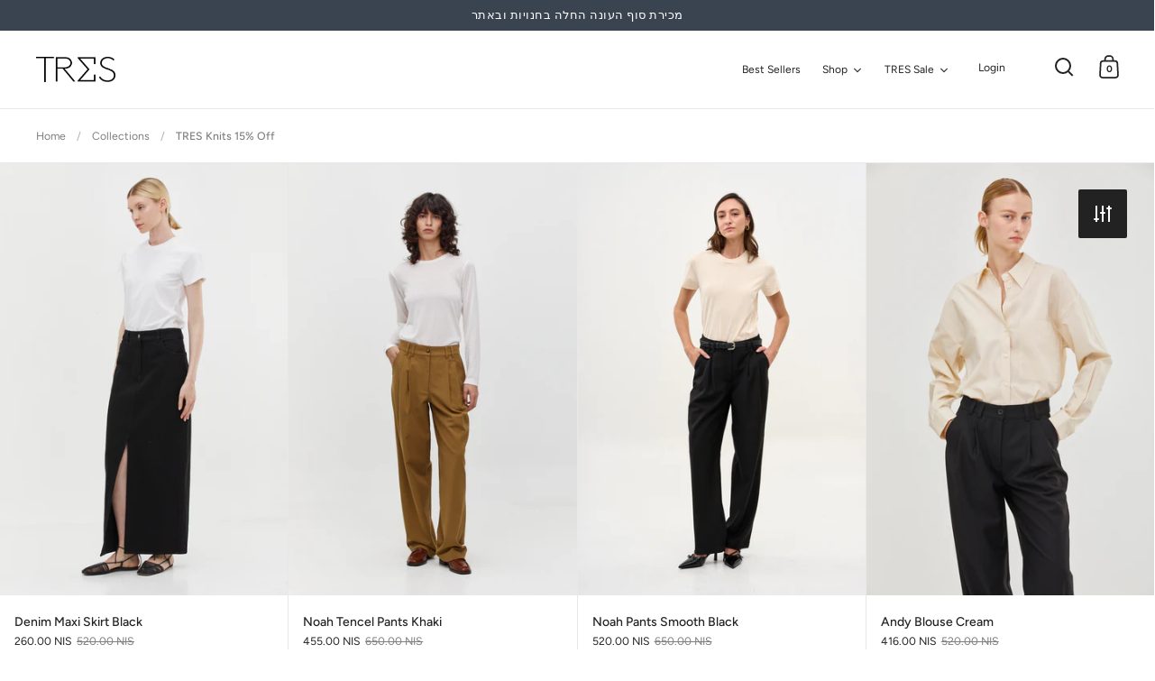

--- FILE ---
content_type: text/html; charset=utf-8
request_url: https://trestlv.com/collections/tres-knits-15-off
body_size: 62295
content:
<!doctype html><html class="no-js" lang="en" dir="ltr">
<head>
 
<meta charset="utf-8">
  <meta name="viewport" content="width=device-width, initial-scale=1.0, height=device-height, minimum-scale=1.0">
  <meta http-equiv="X-UA-Compatible" content="IE=edge"><link rel="shortcut icon" href="//trestlv.com/cdn/shop/files/TRES-E_Fav_feb5ca80-c8c6-4d2b-a0f7-04b91f4ae948.png?crop=center&height=32&v=1675589139&width=32" type="image/png" /><title>TRES Knits 15% Off
</title>

<meta property="og:site_name" content="TRES">
<meta property="og:url" content="https://trestlv.com/collections/tres-knits-15-off">
<meta property="og:title" content="TRES Knits 15% Off">
<meta property="og:type" content="website">
<meta property="og:description" content="Womenswear brand based in Tel Aviv"><meta property="og:image" content="http://trestlv.com/cdn/shop/collections/tres6.122810.jpg?v=1704715925">
  <meta property="og:image:secure_url" content="https://trestlv.com/cdn/shop/collections/tres6.122810.jpg?v=1704715925">
  <meta property="og:image:width" content="2000">
  <meta property="og:image:height" content="3000"><meta name="twitter:card" content="summary_large_image">
<meta name="twitter:title" content="TRES Knits 15% Off">
<meta name="twitter:description" content="Womenswear brand based in Tel Aviv"><script type="application/ld+json">
  [
    {
      "@context": "https://schema.org",
      "@type": "WebSite",
      "name": "TRES",
      "url": "https:\/\/trestlv.com"
    },
    {
      "@context": "https://schema.org",
      "@type": "Organization",
      "name": "TRES",
      "url": "https:\/\/trestlv.com"
    }
  ]
</script>

<script type="application/ld+json">
{
  "@context": "http://schema.org",
  "@type": "BreadcrumbList",
  "itemListElement": [
    {
      "@type": "ListItem",
      "position": 1,
      "name": "Home",
      "item": "https://trestlv.com"
    },{
        "@type": "ListItem",
        "position": 2,
        "name": "TRES Knits 15% Off",
        "item": "https://trestlv.com/collections/tres-knits-15-off"
      }]
}
</script><link rel="canonical" href="https://trestlv.com/collections/tres-knits-15-off">

  <link rel="preconnect" href="https://cdn.shopify.com"><link rel="preconnect" href="https://fonts.shopifycdn.com" crossorigin><link href="//trestlv.com/cdn/shop/t/56/assets/theme.css?v=14135965913160514721754443925" as="style" rel="preload"><link href="//trestlv.com/cdn/shop/t/56/assets/section-header.css?v=153108288637062904031678702048" as="style" rel="preload"><link href="//trestlv.com/cdn/shop/t/56/assets/component-slider.css?v=104647594672475051191678702047" as="style" rel="preload"><link href="//trestlv.com/cdn/shop/t/56/assets/component-product-item.css?v=11342876104258189871678702047" as="style" rel="preload"><link rel="preload" as="image" href="//trestlv.com/cdn/shop/files/tres17.3.2410261.jpg?v=1710785873&width=480" imagesrcset="//trestlv.com/cdn/shop/files/tres17.3.2410261.jpg?v=1710785873&width=240 240w,//trestlv.com/cdn/shop/files/tres17.3.2410261.jpg?v=1710785873&width=360 360w,//trestlv.com/cdn/shop/files/tres17.3.2410261.jpg?v=1710785873&width=420 420w,//trestlv.com/cdn/shop/files/tres17.3.2410261.jpg?v=1710785873&width=480 480w,//trestlv.com/cdn/shop/files/tres17.3.2410261.jpg?v=1710785873&width=640 640w,//trestlv.com/cdn/shop/files/tres17.3.2410261.jpg?v=1710785873&width=840 840w,//trestlv.com/cdn/shop/files/tres17.3.2410261.jpg?v=1710785873&width=1080 1080w,//trestlv.com/cdn/shop/files/tres17.3.2410261.jpg?v=1710785873&width=1280 1280w" imagesizes="(max-width: 768px) 50vw, (max-width: 1024px) and (orientation: portrait) 50vw, 25vw"><link rel="preload" as="image" href="//trestlv.com/cdn/shop/files/tres6.122254.jpg?v=1702204179&width=480" imagesrcset="//trestlv.com/cdn/shop/files/tres6.122254.jpg?v=1702204179&width=240 240w,//trestlv.com/cdn/shop/files/tres6.122254.jpg?v=1702204179&width=360 360w,//trestlv.com/cdn/shop/files/tres6.122254.jpg?v=1702204179&width=420 420w,//trestlv.com/cdn/shop/files/tres6.122254.jpg?v=1702204179&width=480 480w,//trestlv.com/cdn/shop/files/tres6.122254.jpg?v=1702204179&width=640 640w,//trestlv.com/cdn/shop/files/tres6.122254.jpg?v=1702204179&width=840 840w,//trestlv.com/cdn/shop/files/tres6.122254.jpg?v=1702204179&width=1080 1080w,//trestlv.com/cdn/shop/files/tres6.122254.jpg?v=1702204179&width=1280 1280w" imagesizes="(max-width: 768px) 50vw, (max-width: 1024px) and (orientation: portrait) 50vw, 25vw"><link rel="preload" href="//trestlv.com/cdn/fonts/figtree/figtree_n4.3c0838aba1701047e60be6a99a1b0a40ce9b8419.woff2" as="font" type="font/woff2" crossorigin><link rel="preload" href="//trestlv.com/cdn/fonts/figtree/figtree_n4.3c0838aba1701047e60be6a99a1b0a40ce9b8419.woff2" as="font" type="font/woff2" crossorigin><style>



@font-face {
  font-family: Figtree;
  font-weight: 400;
  font-style: normal;
  font-display: swap;
  src: url("//trestlv.com/cdn/fonts/figtree/figtree_n4.3c0838aba1701047e60be6a99a1b0a40ce9b8419.woff2") format("woff2"),
       url("//trestlv.com/cdn/fonts/figtree/figtree_n4.c0575d1db21fc3821f17fd6617d3dee552312137.woff") format("woff");
}
@font-face {
  font-family: Figtree;
  font-weight: 400;
  font-style: normal;
  font-display: swap;
  src: url("//trestlv.com/cdn/fonts/figtree/figtree_n4.3c0838aba1701047e60be6a99a1b0a40ce9b8419.woff2") format("woff2"),
       url("//trestlv.com/cdn/fonts/figtree/figtree_n4.c0575d1db21fc3821f17fd6617d3dee552312137.woff") format("woff");
}
@font-face {
  font-family: Figtree;
  font-weight: 500;
  font-style: normal;
  font-display: swap;
  src: url("//trestlv.com/cdn/fonts/figtree/figtree_n5.3b6b7df38aa5986536945796e1f947445832047c.woff2") format("woff2"),
       url("//trestlv.com/cdn/fonts/figtree/figtree_n5.f26bf6dcae278b0ed902605f6605fa3338e81dab.woff") format("woff");
}
@font-face {
  font-family: Figtree;
  font-weight: 400;
  font-style: italic;
  font-display: swap;
  src: url("//trestlv.com/cdn/fonts/figtree/figtree_i4.89f7a4275c064845c304a4cf8a4a586060656db2.woff2") format("woff2"),
       url("//trestlv.com/cdn/fonts/figtree/figtree_i4.6f955aaaafc55a22ffc1f32ecf3756859a5ad3e2.woff") format("woff");
}
</style>
<style>

  :root {

    /* Main color scheme */

    --main-text: #222222;
    --main-text-hover: rgba(34, 34, 34, 0.82);
    --main-text-foreground: #fff;
    
    --main-background: #ffffff;
    --main-background-gradient: rgba(255, 255, 255, 0);
    --main-background-secondary: rgba(34, 34, 34, 0.18);
    --main-background-third: rgba(34, 34, 34, 0.03);
    --main-borders: rgba(34, 34, 34, 0.08);
    --grid-borders: rgba(34, 34, 34, 0.1);

    /* Header & sidebars color scheme */
    
    --header-text: #222222;
    --header-text-foreground: #fff;
    
    --header-background: #ffffff;
    --header-background-secondary: rgba(34, 34, 34, 0.18);
    --header-borders: rgba(34, 34, 34, 0.08);
    --header-grid-borders: rgba(34, 34, 34, 0.1);/* Footer color scheme */

    --footer-text: ;
    --footer-text-foreground: #fff;
    
    --footer-background: ;
    --footer-background-secondary: ;
    --footer-borders: ;

    --grid-image-padding: 10%;
    --grid-image-background: rgba(0,0,0,0);

    /* Buttons radius */

    --buttons-radius: 2px;

    /* Font variables */

    --font-stack-headings: Figtree, sans-serif;
    --font-weight-headings: 400;
    --font-style-headings: normal;

    --font-stack-body: Figtree, sans-serif;
    --font-weight-body: 400;--font-weight-body-bold: 500;--font-style-body: normal;

    --base-headings-size: 24;
    --base-headings-line: 1;
    --base-body-size: 14;
    --base-body-line: 1.6;

  }

  select, .regular-select-cover, .facets__disclosure:after {
    background-image: url("data:image/svg+xml,%0A%3Csvg width='14' height='9' viewBox='0 0 14 9' fill='none' xmlns='http://www.w3.org/2000/svg'%3E%3Cpath d='M8.42815 7.47604L7.01394 8.89025L0.528658 2.40497L1.94287 0.990753L8.42815 7.47604Z' fill='rgb(34, 34, 34)'/%3E%3Cpath d='M6.98591 8.89025L5.5717 7.47604L12.057 0.990755L13.4712 2.40497L6.98591 8.89025Z' fill='rgb(34, 34, 34)'/%3E%3C/svg%3E%0A");
  }
  
</style><link href="//trestlv.com/cdn/shop/t/56/assets/theme.css?v=14135965913160514721754443925" rel="stylesheet" type="text/css" media="all" />

  <script>window.performance && window.performance.mark && window.performance.mark('shopify.content_for_header.start');</script><meta name="google-site-verification" content="cW1hDqCgOonAsBey6wVEprHY5d-gpEJqDfAM8IG30Ec">
<meta id="shopify-digital-wallet" name="shopify-digital-wallet" content="/6994415/digital_wallets/dialog">
<link rel="alternate" type="application/atom+xml" title="Feed" href="/collections/tres-knits-15-off.atom" />
<link rel="alternate" type="application/json+oembed" href="https://trestlv.com/collections/tres-knits-15-off.oembed">
<script async="async" src="/checkouts/internal/preloads.js?locale=en-IL"></script>
<script id="shopify-features" type="application/json">{"accessToken":"00af0fff5e8bfcb98754c50fa6097ae1","betas":["rich-media-storefront-analytics"],"domain":"trestlv.com","predictiveSearch":true,"shopId":6994415,"locale":"en"}</script>
<script>var Shopify = Shopify || {};
Shopify.shop = "trestlv.myshopify.com";
Shopify.locale = "en";
Shopify.currency = {"active":"ILS","rate":"1.0"};
Shopify.country = "IL";
Shopify.theme = {"name":"Updated copy of Split","id":145529864511,"schema_name":"Split","schema_version":"4.0.0","theme_store_id":842,"role":"main"};
Shopify.theme.handle = "null";
Shopify.theme.style = {"id":null,"handle":null};
Shopify.cdnHost = "trestlv.com/cdn";
Shopify.routes = Shopify.routes || {};
Shopify.routes.root = "/";</script>
<script type="module">!function(o){(o.Shopify=o.Shopify||{}).modules=!0}(window);</script>
<script>!function(o){function n(){var o=[];function n(){o.push(Array.prototype.slice.apply(arguments))}return n.q=o,n}var t=o.Shopify=o.Shopify||{};t.loadFeatures=n(),t.autoloadFeatures=n()}(window);</script>
<script id="shop-js-analytics" type="application/json">{"pageType":"collection"}</script>
<script defer="defer" async type="module" src="//trestlv.com/cdn/shopifycloud/shop-js/modules/v2/client.init-shop-cart-sync_BT-GjEfc.en.esm.js"></script>
<script defer="defer" async type="module" src="//trestlv.com/cdn/shopifycloud/shop-js/modules/v2/chunk.common_D58fp_Oc.esm.js"></script>
<script defer="defer" async type="module" src="//trestlv.com/cdn/shopifycloud/shop-js/modules/v2/chunk.modal_xMitdFEc.esm.js"></script>
<script type="module">
  await import("//trestlv.com/cdn/shopifycloud/shop-js/modules/v2/client.init-shop-cart-sync_BT-GjEfc.en.esm.js");
await import("//trestlv.com/cdn/shopifycloud/shop-js/modules/v2/chunk.common_D58fp_Oc.esm.js");
await import("//trestlv.com/cdn/shopifycloud/shop-js/modules/v2/chunk.modal_xMitdFEc.esm.js");

  window.Shopify.SignInWithShop?.initShopCartSync?.({"fedCMEnabled":true,"windoidEnabled":true});

</script>
<script>(function() {
  var isLoaded = false;
  function asyncLoad() {
    if (isLoaded) return;
    isLoaded = true;
    var urls = ["\/\/cdn.shopify.com\/proxy\/fac5d6da03e012b2f1d02b51bede0002125ec2ab8c0d658ccc6d6084fba3715f\/api.goaffpro.com\/loader.js?shop=trestlv.myshopify.com\u0026sp-cache-control=cHVibGljLCBtYXgtYWdlPTkwMA","https:\/\/str.rise-ai.com\/?shop=trestlv.myshopify.com","https:\/\/strn.rise-ai.com\/?shop=trestlv.myshopify.com","https:\/\/d18eg7dreypte5.cloudfront.net\/browse-abandonment\/smsbump_timer.js?shop=trestlv.myshopify.com","https:\/\/d18eg7dreypte5.cloudfront.net\/scripts\/integrations\/subscription.js?shop=trestlv.myshopify.com"];
    for (var i = 0; i < urls.length; i++) {
      var s = document.createElement('script');
      s.type = 'text/javascript';
      s.async = true;
      s.src = urls[i];
      var x = document.getElementsByTagName('script')[0];
      x.parentNode.insertBefore(s, x);
    }
  };
  if(window.attachEvent) {
    window.attachEvent('onload', asyncLoad);
  } else {
    window.addEventListener('load', asyncLoad, false);
  }
})();</script>
<script id="__st">var __st={"a":6994415,"offset":7200,"reqid":"2911cc9c-5f66-4000-8139-21cf663153db-1769063283","pageurl":"trestlv.com\/collections\/tres-knits-15-off","u":"fcd07f844ea6","p":"collection","rtyp":"collection","rid":470619816255};</script>
<script>window.ShopifyPaypalV4VisibilityTracking = true;</script>
<script id="captcha-bootstrap">!function(){'use strict';const t='contact',e='account',n='new_comment',o=[[t,t],['blogs',n],['comments',n],[t,'customer']],c=[[e,'customer_login'],[e,'guest_login'],[e,'recover_customer_password'],[e,'create_customer']],r=t=>t.map((([t,e])=>`form[action*='/${t}']:not([data-nocaptcha='true']) input[name='form_type'][value='${e}']`)).join(','),a=t=>()=>t?[...document.querySelectorAll(t)].map((t=>t.form)):[];function s(){const t=[...o],e=r(t);return a(e)}const i='password',u='form_key',d=['recaptcha-v3-token','g-recaptcha-response','h-captcha-response',i],f=()=>{try{return window.sessionStorage}catch{return}},m='__shopify_v',_=t=>t.elements[u];function p(t,e,n=!1){try{const o=window.sessionStorage,c=JSON.parse(o.getItem(e)),{data:r}=function(t){const{data:e,action:n}=t;return t[m]||n?{data:e,action:n}:{data:t,action:n}}(c);for(const[e,n]of Object.entries(r))t.elements[e]&&(t.elements[e].value=n);n&&o.removeItem(e)}catch(o){console.error('form repopulation failed',{error:o})}}const l='form_type',E='cptcha';function T(t){t.dataset[E]=!0}const w=window,h=w.document,L='Shopify',v='ce_forms',y='captcha';let A=!1;((t,e)=>{const n=(g='f06e6c50-85a8-45c8-87d0-21a2b65856fe',I='https://cdn.shopify.com/shopifycloud/storefront-forms-hcaptcha/ce_storefront_forms_captcha_hcaptcha.v1.5.2.iife.js',D={infoText:'Protected by hCaptcha',privacyText:'Privacy',termsText:'Terms'},(t,e,n)=>{const o=w[L][v],c=o.bindForm;if(c)return c(t,g,e,D).then(n);var r;o.q.push([[t,g,e,D],n]),r=I,A||(h.body.append(Object.assign(h.createElement('script'),{id:'captcha-provider',async:!0,src:r})),A=!0)});var g,I,D;w[L]=w[L]||{},w[L][v]=w[L][v]||{},w[L][v].q=[],w[L][y]=w[L][y]||{},w[L][y].protect=function(t,e){n(t,void 0,e),T(t)},Object.freeze(w[L][y]),function(t,e,n,w,h,L){const[v,y,A,g]=function(t,e,n){const i=e?o:[],u=t?c:[],d=[...i,...u],f=r(d),m=r(i),_=r(d.filter((([t,e])=>n.includes(e))));return[a(f),a(m),a(_),s()]}(w,h,L),I=t=>{const e=t.target;return e instanceof HTMLFormElement?e:e&&e.form},D=t=>v().includes(t);t.addEventListener('submit',(t=>{const e=I(t);if(!e)return;const n=D(e)&&!e.dataset.hcaptchaBound&&!e.dataset.recaptchaBound,o=_(e),c=g().includes(e)&&(!o||!o.value);(n||c)&&t.preventDefault(),c&&!n&&(function(t){try{if(!f())return;!function(t){const e=f();if(!e)return;const n=_(t);if(!n)return;const o=n.value;o&&e.removeItem(o)}(t);const e=Array.from(Array(32),(()=>Math.random().toString(36)[2])).join('');!function(t,e){_(t)||t.append(Object.assign(document.createElement('input'),{type:'hidden',name:u})),t.elements[u].value=e}(t,e),function(t,e){const n=f();if(!n)return;const o=[...t.querySelectorAll(`input[type='${i}']`)].map((({name:t})=>t)),c=[...d,...o],r={};for(const[a,s]of new FormData(t).entries())c.includes(a)||(r[a]=s);n.setItem(e,JSON.stringify({[m]:1,action:t.action,data:r}))}(t,e)}catch(e){console.error('failed to persist form',e)}}(e),e.submit())}));const S=(t,e)=>{t&&!t.dataset[E]&&(n(t,e.some((e=>e===t))),T(t))};for(const o of['focusin','change'])t.addEventListener(o,(t=>{const e=I(t);D(e)&&S(e,y())}));const B=e.get('form_key'),M=e.get(l),P=B&&M;t.addEventListener('DOMContentLoaded',(()=>{const t=y();if(P)for(const e of t)e.elements[l].value===M&&p(e,B);[...new Set([...A(),...v().filter((t=>'true'===t.dataset.shopifyCaptcha))])].forEach((e=>S(e,t)))}))}(h,new URLSearchParams(w.location.search),n,t,e,['guest_login'])})(!0,!0)}();</script>
<script integrity="sha256-4kQ18oKyAcykRKYeNunJcIwy7WH5gtpwJnB7kiuLZ1E=" data-source-attribution="shopify.loadfeatures" defer="defer" src="//trestlv.com/cdn/shopifycloud/storefront/assets/storefront/load_feature-a0a9edcb.js" crossorigin="anonymous"></script>
<script data-source-attribution="shopify.dynamic_checkout.dynamic.init">var Shopify=Shopify||{};Shopify.PaymentButton=Shopify.PaymentButton||{isStorefrontPortableWallets:!0,init:function(){window.Shopify.PaymentButton.init=function(){};var t=document.createElement("script");t.src="https://trestlv.com/cdn/shopifycloud/portable-wallets/latest/portable-wallets.en.js",t.type="module",document.head.appendChild(t)}};
</script>
<script data-source-attribution="shopify.dynamic_checkout.buyer_consent">
  function portableWalletsHideBuyerConsent(e){var t=document.getElementById("shopify-buyer-consent"),n=document.getElementById("shopify-subscription-policy-button");t&&n&&(t.classList.add("hidden"),t.setAttribute("aria-hidden","true"),n.removeEventListener("click",e))}function portableWalletsShowBuyerConsent(e){var t=document.getElementById("shopify-buyer-consent"),n=document.getElementById("shopify-subscription-policy-button");t&&n&&(t.classList.remove("hidden"),t.removeAttribute("aria-hidden"),n.addEventListener("click",e))}window.Shopify?.PaymentButton&&(window.Shopify.PaymentButton.hideBuyerConsent=portableWalletsHideBuyerConsent,window.Shopify.PaymentButton.showBuyerConsent=portableWalletsShowBuyerConsent);
</script>
<script data-source-attribution="shopify.dynamic_checkout.cart.bootstrap">document.addEventListener("DOMContentLoaded",(function(){function t(){return document.querySelector("shopify-accelerated-checkout-cart, shopify-accelerated-checkout")}if(t())Shopify.PaymentButton.init();else{new MutationObserver((function(e,n){t()&&(Shopify.PaymentButton.init(),n.disconnect())})).observe(document.body,{childList:!0,subtree:!0})}}));
</script>
<script id='scb4127' type='text/javascript' async='' src='https://trestlv.com/cdn/shopifycloud/privacy-banner/storefront-banner.js'></script>
<script>window.performance && window.performance.mark && window.performance.mark('shopify.content_for_header.end');</script>

  <script>
    const rbi = [];
    const ribSetSize = (img) => {
      if ( img.offsetWidth / parseInt(img.dataset.ratio) < img.offsetHeight ) {
        img.setAttribute('sizes', `${Math.ceil(img.offsetHeight * parseInt(img.dataset.ratio))}px`);
      } else {
        img.setAttribute('sizes', `${Math.ceil(img.offsetWidth)}px`);
      }
    }
    function debounce(fn, wait) {
      let t;
      return (...args) => {
        clearTimeout(t);
        t = setTimeout(() => fn.apply(this, args), wait);
      };
    }
    window.KEYCODES = {
      TAB: 9,
      ESC: 27,
      DOWN: 40,
      RIGHT: 39,
      UP: 38,
      LEFT: 37,
      RETURN: 13
    };
    window.addEventListener('resize', debounce(()=>{
      for ( let img of rbi ) {
        ribSetSize(img);
      }
    }, 250));
  </script>

  <script>
    const ProductHeaderHelper = productSelector => {
      const originalHeader = document.querySelector(`${productSelector} .product-header`);
      let duplicateHeader = document.createElement('div');
      duplicateHeader.classList = 'product-header product-header--mobile';
      duplicateHeader.innerHTML = document.querySelector(`${productSelector} product-header`).innerHTML;
      duplicateHeader.querySelector('.price-reviews').id = "";
      document.querySelector(`${productSelector}`).prepend(duplicateHeader);
      const headerObserver = new MutationObserver(mutations=>{
        for ( const mutation of mutations ) {
          duplicateHeader.innerHTML = originalHeader.innerHTML;
        }
      });
      headerObserver.observe(originalHeader,{ attributes: false, childList: true, subtree: true })
    }
  </script><noscript>
    <link rel="stylesheet" href="//trestlv.com/cdn/shop/t/56/assets/theme-noscript.css?v=78259120545182003951678702046">
  </noscript>

  <script src="//trestlv.com/cdn/shop/t/56/assets/component-video-background.js?v=115983329714005318201678702046" defer></script>


  




 <link id="variable-products-load-css" rel="stylesheet" href="//trestlv.com/cdn/shop/t/56/assets/variable-products-load.css?v=181464012245424685951679469531" />
  

  <script src="//trestlv.com/cdn/shop/t/56/assets/variable-products.js?v=181071399833659279601679497085" type="text/javascript" defer></script>

 
                      <script src="//trestlv.com/cdn/shop/t/56/assets/bss-file-configdata.js?v=19453381437224918031692001600" type="text/javascript"></script> <script src="//trestlv.com/cdn/shop/t/56/assets/bss-file-configdata-banner.js?v=151034973688681356691692001598" type="text/javascript"></script> <script src="//trestlv.com/cdn/shop/t/56/assets/bss-file-configdata-popup.js?v=173992696638277510541692001599" type="text/javascript"></script><script>
                if (typeof BSS_PL == 'undefined') {
                    var BSS_PL = {};
                }
                var bssPlApiServer = "https://product-labels-pro.bsscommerce.com";
                BSS_PL.customerTags = 'null';
                BSS_PL.customerId = 'null';
                BSS_PL.configData = configDatas;
                BSS_PL.configDataBanner = configDataBanners ? configDataBanners : [];
                BSS_PL.configDataPopup = configDataPopups ? configDataPopups : [];
                BSS_PL.storeId = 36441;
                BSS_PL.currentPlan = "false";
                BSS_PL.storeIdCustomOld = "10678";
                BSS_PL.storeIdOldWIthPriority = "12200";
                BSS_PL.apiServerProduction = "https://product-labels-pro.bsscommerce.com";
                
                BSS_PL.integration = {"laiReview":{"status":0,"config":[]}}
                </script>
            <style>
.homepage-slideshow .slick-slide .bss_pl_img {
    visibility: hidden !important;
}
</style>
                        <!-- BEGIN app block: shopify://apps/geo-pro-geolocation/blocks/geopro/16fc5313-7aee-4e90-ac95-f50fc7c8b657 --><!-- This snippet is used to load Geo:Pro data on the storefront -->
<meta class='geo-ip' content='[base64]/[base64]'>
<!-- This snippet initializes the plugin -->
<script async>
  try {
    const loadGeoPro=()=>{let e=e=>{if(!e||e.isCrawler||"success"!==e.message){window.geopro_cancel="1";return}let o=e.isAdmin?"el-geoip-location-admin":"el-geoip-location",s=Date.now()+864e5;localStorage.setItem(o,JSON.stringify({value:e.data,expires:s})),e.isAdmin&&localStorage.setItem("el-geoip-admin",JSON.stringify({value:"1",expires:s}))},o=new XMLHttpRequest;o.open("GET","https://geo.geoproapp.com?x-api-key=91e359ab7-2b63-539e-1de2-c4bf731367a7",!0),o.responseType="json",o.onload=()=>e(200===o.status?o.response:null),o.send()},load=!["el-geoip-location-admin","el-geoip-location"].some(e=>{try{let o=JSON.parse(localStorage.getItem(e));return o&&o.expires>Date.now()}catch(s){return!1}});load&&loadGeoPro();
  } catch(e) {
    console.warn('Geo:Pro error', e);
    window.geopro_cancel = '1';
  }
</script>
<script src="https://cdn.shopify.com/extensions/019b746b-26da-7a64-a671-397924f34f11/easylocation-195/assets/easylocation-storefront.min.js" type="text/javascript" async></script>


<!-- END app block --><!-- BEGIN app block: shopify://apps/ecomposer-builder/blocks/app-embed/a0fc26e1-7741-4773-8b27-39389b4fb4a0 --><!-- DNS Prefetch & Preconnect -->
<link rel="preconnect" href="https://cdn.ecomposer.app" crossorigin>
<link rel="dns-prefetch" href="https://cdn.ecomposer.app">

<link rel="prefetch" href="https://cdn.ecomposer.app/vendors/css/ecom-swiper@11.css" as="style">
<link rel="prefetch" href="https://cdn.ecomposer.app/vendors/js/ecom-swiper@11.0.5.js" as="script">
<link rel="prefetch" href="https://cdn.ecomposer.app/vendors/js/ecom_modal.js" as="script">

<!-- Global CSS --><!--ECOM-EMBED-->
  <style id="ecom-global-css" class="ecom-global-css">/**ECOM-INSERT-CSS**/.ecom-section > div.core__row--columns{max-width: 1200px;}.ecom-column>div.core__column--wrapper{padding: 0px;}div.core__blocks--body>div.ecom-block.elmspace:not(:first-child){margin-top: 0px;}:root{--ecom-global-typography-h1-font-weight:600;--ecom-global-typography-h1-font-size:72px;--ecom-global-typography-h1-line-height:90px;--ecom-global-typography-h1-letter-spacing:-0.02em;--ecom-global-typography-h2-font-weight:600;--ecom-global-typography-h2-font-size:60px;--ecom-global-typography-h2-line-height:72px;--ecom-global-typography-h2-letter-spacing:-0.02em;--ecom-global-typography-h3-font-weight:600;--ecom-global-typography-h3-font-size:48px;--ecom-global-typography-h3-line-height:60px;--ecom-global-typography-h3-letter-spacing:-0.02em;--ecom-global-typography-h4-font-weight:600;--ecom-global-typography-h4-font-size:36px;--ecom-global-typography-h4-line-height:44px;--ecom-global-typography-h4-letter-spacing:-0.02em;--ecom-global-typography-h5-font-weight:600;--ecom-global-typography-h5-font-size:30px;--ecom-global-typography-h5-line-height:38px;--ecom-global-typography-h6-font-weight:600;--ecom-global-typography-h6-font-size:24px;--ecom-global-typography-h6-line-height:32px;--ecom-global-typography-h7-font-weight:400;--ecom-global-typography-h7-font-size:18px;--ecom-global-typography-h7-line-height:28px;}</style>
  <!--/ECOM-EMBED--><!-- Custom CSS & JS --><!-- Open Graph Meta Tags for Pages --><!-- Critical Inline Styles -->
<style class="ecom-theme-helper">.ecom-animation{opacity:0}.ecom-animation.animate,.ecom-animation.ecom-animated{opacity:1}.ecom-cart-popup{display:grid;position:fixed;inset:0;z-index:9999999;align-content:center;padding:5px;justify-content:center;align-items:center;justify-items:center}.ecom-cart-popup::before{content:' ';position:absolute;background:#e5e5e5b3;inset:0}.ecom-ajax-loading{cursor:not-allowed;pointer-events:none;opacity:.6}#ecom-toast{visibility:hidden;max-width:50px;height:60px;margin:auto;background-color:#333;color:#fff;text-align:center;border-radius:2px;position:fixed;z-index:1;left:0;right:0;bottom:30px;font-size:17px;display:grid;grid-template-columns:50px auto;align-items:center;justify-content:start;align-content:center;justify-items:start}#ecom-toast.ecom-toast-show{visibility:visible;animation:ecomFadein .5s,ecomExpand .5s .5s,ecomStay 3s 1s,ecomShrink .5s 4s,ecomFadeout .5s 4.5s}#ecom-toast #ecom-toast-icon{width:50px;height:100%;box-sizing:border-box;background-color:#111;color:#fff;padding:5px}#ecom-toast .ecom-toast-icon-svg{width:100%;height:100%;position:relative;vertical-align:middle;margin:auto;text-align:center}#ecom-toast #ecom-toast-desc{color:#fff;padding:16px;overflow:hidden;white-space:nowrap}@media(max-width:768px){#ecom-toast #ecom-toast-desc{white-space:normal;min-width:250px}#ecom-toast{height:auto;min-height:60px}}.ecom__column-full-height{height:100%}@keyframes ecomFadein{from{bottom:0;opacity:0}to{bottom:30px;opacity:1}}@keyframes ecomExpand{from{min-width:50px}to{min-width:var(--ecom-max-width)}}@keyframes ecomStay{from{min-width:var(--ecom-max-width)}to{min-width:var(--ecom-max-width)}}@keyframes ecomShrink{from{min-width:var(--ecom-max-width)}to{min-width:50px}}@keyframes ecomFadeout{from{bottom:30px;opacity:1}to{bottom:60px;opacity:0}}</style>


<!-- EComposer Config Script -->
<script id="ecom-theme-helpers" async>
window.EComposer=window.EComposer||{};(function(){if(!this.configs)this.configs={};this.configs={"custom_code":[],"instagram":null};this.configs.ajax_cart={enable:false};this.customer=false;this.proxy_path='/apps/ecomposer-visual-page-builder';
this.popupScriptUrl='https://cdn.shopify.com/extensions/019b200c-ceec-7ac9-af95-28c32fd62de8/ecomposer-94/assets/ecom_popup.js';
this.routes={domain:'https://trestlv.com',root_url:'/',collections_url:'/collections',all_products_collection_url:'/collections/all',cart_url:'/cart',cart_add_url:'/cart/add',cart_change_url:'/cart/change',cart_clear_url:'/cart/clear',cart_update_url:'/cart/update',product_recommendations_url:'/recommendations/products'};
this.queryParams={};
if(window.location.search.length){new URLSearchParams(window.location.search).forEach((value,key)=>{this.queryParams[key]=value})}
this.money_format="{{amount}} NIS";
this.money_with_currency_format="{{amount}} NIS";
this.currencyCodeEnabled=null;this.abTestingData = [];this.formatMoney=function(t,e){const r=this.currencyCodeEnabled?this.money_with_currency_format:this.money_format;function a(t,e){return void 0===t?e:t}function o(t,e,r,o){if(e=a(e,2),r=a(r,","),o=a(o,"."),isNaN(t)||null==t)return 0;var n=(t=(t/100).toFixed(e)).split(".");return n[0].replace(/(\d)(?=(\d\d\d)+(?!\d))/g,"$1"+r)+(n[1]?o+n[1]:"")}"string"==typeof t&&(t=t.replace(".",""));var n="",i=/\{\{\s*(\w+)\s*\}\}/,s=e||r;switch(s.match(i)[1]){case"amount":n=o(t,2);break;case"amount_no_decimals":n=o(t,0);break;case"amount_with_comma_separator":n=o(t,2,".",",");break;case"amount_with_space_separator":n=o(t,2," ",",");break;case"amount_with_period_and_space_separator":n=o(t,2," ",".");break;case"amount_no_decimals_with_comma_separator":n=o(t,0,".",",");break;case"amount_no_decimals_with_space_separator":n=o(t,0," ");break;case"amount_with_apostrophe_separator":n=o(t,2,"'",".")}return s.replace(i,n)};
this.resizeImage=function(t,e){try{if(!e||"original"==e||"full"==e||"master"==e)return t;if(-1!==t.indexOf("cdn.shopify.com")||-1!==t.indexOf("/cdn/shop/")){var r=t.match(/\.(jpg|jpeg|gif|png|bmp|bitmap|tiff|tif|webp)((\#[0-9a-z\-]+)?(\?v=.*)?)?$/gim);if(null==r)return null;var a=t.split(r[0]),o=r[0];return a[0]+"_"+e+o}}catch(r){return t}return t};
this.getProduct=function(t){if(!t)return!1;let e=("/"===this.routes.root_url?"":this.routes.root_url)+"/products/"+t+".js?shop="+Shopify.shop;return window.ECOM_LIVE&&(e="/shop/builder/ajax/ecom-proxy/products/"+t+"?shop="+Shopify.shop),window.fetch(e,{headers:{"Content-Type":"application/json"}}).then(t=>t.ok?t.json():false)};
const u=new URLSearchParams(window.location.search);if(u.has("ecom-redirect")){const r=u.get("ecom-redirect");if(r){let d;try{d=decodeURIComponent(r)}catch{return}d=d.trim().replace(/[\r\n\t]/g,"");if(d.length>2e3)return;const p=["javascript:","data:","vbscript:","file:","ftp:","mailto:","tel:","sms:","chrome:","chrome-extension:","moz-extension:","ms-browser-extension:"],l=d.toLowerCase();for(const o of p)if(l.includes(o))return;const x=[/<script/i,/<\/script/i,/javascript:/i,/vbscript:/i,/onload=/i,/onerror=/i,/onclick=/i,/onmouseover=/i,/onfocus=/i,/onblur=/i,/onsubmit=/i,/onchange=/i,/alert\s*\(/i,/confirm\s*\(/i,/prompt\s*\(/i,/document\./i,/window\./i,/eval\s*\(/i];for(const t of x)if(t.test(d))return;if(d.startsWith("/")&&!d.startsWith("//")){if(!/^[a-zA-Z0-9\-._~:/?#[\]@!$&'()*+,;=%]+$/.test(d))return;if(d.includes("../")||d.includes("./"))return;window.location.href=d;return}if(!d.includes("://")&&!d.startsWith("//")){if(!/^[a-zA-Z0-9\-._~:/?#[\]@!$&'()*+,;=%]+$/.test(d))return;if(d.includes("../")||d.includes("./"))return;window.location.href="/"+d;return}let n;try{n=new URL(d)}catch{return}if(!["http:","https:"].includes(n.protocol))return;if(n.port&&(parseInt(n.port)<1||parseInt(n.port)>65535))return;const a=[window.location.hostname];if(a.includes(n.hostname)&&(n.href===d||n.toString()===d))window.location.href=d}}
}).bind(window.EComposer)();
if(window.Shopify&&window.Shopify.designMode&&window.top&&window.top.opener){window.addEventListener("load",function(){window.top.opener.postMessage({action:"ecomposer:loaded"},"*")})}
</script>

<!-- Quickview Script -->
<script id="ecom-theme-quickview" async>
window.EComposer=window.EComposer||{};(function(){this.initQuickview=function(){var enable_qv=false;const qv_wrapper_script=document.querySelector('#ecom-quickview-template-html');if(!qv_wrapper_script)return;const ecom_quickview=document.createElement('div');ecom_quickview.classList.add('ecom-quickview');ecom_quickview.innerHTML=qv_wrapper_script.innerHTML;document.body.prepend(ecom_quickview);const qv_wrapper=ecom_quickview.querySelector('.ecom-quickview__wrapper');const ecomQuickview=function(e){let t=qv_wrapper.querySelector(".ecom-quickview__content-data");if(t){let i=document.createRange().createContextualFragment(e);t.innerHTML="",t.append(i),qv_wrapper.classList.add("ecom-open");let c=new CustomEvent("ecom:quickview:init",{detail:{wrapper:qv_wrapper}});document.dispatchEvent(c),setTimeout(function(){qv_wrapper.classList.add("ecom-display")},500),closeQuickview(t)}},closeQuickview=function(e){let t=qv_wrapper.querySelector(".ecom-quickview__close-btn"),i=qv_wrapper.querySelector(".ecom-quickview__content");function c(t){let o=t.target;do{if(o==i||o&&o.classList&&o.classList.contains("ecom-modal"))return;o=o.parentNode}while(o);o!=i&&(qv_wrapper.classList.add("ecom-remove"),qv_wrapper.classList.remove("ecom-open","ecom-display","ecom-remove"),setTimeout(function(){e.innerHTML=""},300),document.removeEventListener("click",c),document.removeEventListener("keydown",n))}function n(t){(t.isComposing||27===t.keyCode)&&(qv_wrapper.classList.add("ecom-remove"),qv_wrapper.classList.remove("ecom-open","ecom-display","ecom-remove"),setTimeout(function(){e.innerHTML=""},300),document.removeEventListener("keydown",n),document.removeEventListener("click",c))}t&&t.addEventListener("click",function(t){t.preventDefault(),document.removeEventListener("click",c),document.removeEventListener("keydown",n),qv_wrapper.classList.add("ecom-remove"),qv_wrapper.classList.remove("ecom-open","ecom-display","ecom-remove"),setTimeout(function(){e.innerHTML=""},300)}),document.addEventListener("click",c),document.addEventListener("keydown",n)};function quickViewHandler(e){e&&e.preventDefault();let t=this;t.classList&&t.classList.add("ecom-loading");let i=t.classList?t.getAttribute("href"):window.location.pathname;if(i){if(window.location.search.includes("ecom_template_id")){let c=new URLSearchParams(location.search);i=window.location.pathname+"?section_id="+c.get("ecom_template_id")}else i+=(i.includes("?")?"&":"?")+"section_id=ecom-default-template-quickview";fetch(i).then(function(e){return 200==e.status?e.text():window.document.querySelector("#admin-bar-iframe")?(404==e.status?alert("Please create Ecomposer quickview template first!"):alert("Have some problem with quickview!"),t.classList&&t.classList.remove("ecom-loading"),!1):void window.open(new URL(i).pathname,"_blank")}).then(function(e){e&&(ecomQuickview(e),setTimeout(function(){t.classList&&t.classList.remove("ecom-loading")},300))}).catch(function(e){})}}
if(window.location.search.includes('ecom_template_id')){setTimeout(quickViewHandler,1000)}
if(enable_qv){const qv_buttons=document.querySelectorAll('.ecom-product-quickview');if(qv_buttons.length>0){qv_buttons.forEach(function(button,index){button.addEventListener('click',quickViewHandler)})}}
}}).bind(window.EComposer)();
</script>

<!-- Quickview Template -->
<script type="text/template" id="ecom-quickview-template-html">
<div class="ecom-quickview__wrapper ecom-dn"><div class="ecom-quickview__container"><div class="ecom-quickview__content"><div class="ecom-quickview__content-inner"><div class="ecom-quickview__content-data"></div></div><span class="ecom-quickview__close-btn"><svg version="1.1" xmlns="http://www.w3.org/2000/svg" width="32" height="32" viewBox="0 0 32 32"><path d="M10.722 9.969l-0.754 0.754 5.278 5.278-5.253 5.253 0.754 0.754 5.253-5.253 5.253 5.253 0.754-0.754-5.253-5.253 5.278-5.278-0.754-0.754-5.278 5.278z" fill="#000000"></path></svg></span></div></div></div>
</script>

<!-- Quickview Styles -->
<style class="ecom-theme-quickview">.ecom-quickview .ecom-animation{opacity:1}.ecom-quickview__wrapper{opacity:0;display:none;pointer-events:none}.ecom-quickview__wrapper.ecom-open{position:fixed;top:0;left:0;right:0;bottom:0;display:block;pointer-events:auto;z-index:100000;outline:0!important;-webkit-backface-visibility:hidden;opacity:1;transition:all .1s}.ecom-quickview__container{text-align:center;position:absolute;width:100%;height:100%;left:0;top:0;padding:0 8px;box-sizing:border-box;opacity:0;background-color:rgba(0,0,0,.8);transition:opacity .1s}.ecom-quickview__container:before{content:"";display:inline-block;height:100%;vertical-align:middle}.ecom-quickview__wrapper.ecom-display .ecom-quickview__content{visibility:visible;opacity:1;transform:none}.ecom-quickview__content{position:relative;display:inline-block;opacity:0;visibility:hidden;transition:transform .1s,opacity .1s;transform:translateX(-100px)}.ecom-quickview__content-inner{position:relative;display:inline-block;vertical-align:middle;margin:0 auto;text-align:left;z-index:999;overflow-y:auto;max-height:80vh}.ecom-quickview__content-data>.shopify-section{margin:0 auto;max-width:980px;overflow:hidden;position:relative;background-color:#fff;opacity:0}.ecom-quickview__wrapper.ecom-display .ecom-quickview__content-data>.shopify-section{opacity:1;transform:none}.ecom-quickview__wrapper.ecom-display .ecom-quickview__container{opacity:1}.ecom-quickview__wrapper.ecom-remove #shopify-section-ecom-default-template-quickview{opacity:0;transform:translateX(100px)}.ecom-quickview__close-btn{position:fixed!important;top:0;right:0;transform:none;background-color:transparent;color:#000;opacity:0;width:40px;height:40px;transition:.25s;z-index:9999;stroke:#fff}.ecom-quickview__wrapper.ecom-display .ecom-quickview__close-btn{opacity:1}.ecom-quickview__close-btn:hover{cursor:pointer}@media screen and (max-width:1024px){.ecom-quickview__content{position:absolute;inset:0;margin:50px 15px;display:flex}.ecom-quickview__close-btn{right:0}}.ecom-toast-icon-info{display:none}.ecom-toast-error .ecom-toast-icon-info{display:inline!important}.ecom-toast-error .ecom-toast-icon-success{display:none!important}.ecom-toast-icon-success{fill:#fff;width:35px}</style>

<!-- Toast Template -->
<script type="text/template" id="ecom-template-html"><!-- BEGIN app snippet: ecom-toast --><div id="ecom-toast"><div id="ecom-toast-icon"><svg xmlns="http://www.w3.org/2000/svg" class="ecom-toast-icon-svg ecom-toast-icon-info" fill="none" viewBox="0 0 24 24" stroke="currentColor"><path stroke-linecap="round" stroke-linejoin="round" stroke-width="2" d="M13 16h-1v-4h-1m1-4h.01M21 12a9 9 0 11-18 0 9 9 0 0118 0z"/></svg>
<svg class="ecom-toast-icon-svg ecom-toast-icon-success" xmlns="http://www.w3.org/2000/svg" viewBox="0 0 512 512"><path d="M256 8C119 8 8 119 8 256s111 248 248 248 248-111 248-248S393 8 256 8zm0 48c110.5 0 200 89.5 200 200 0 110.5-89.5 200-200 200-110.5 0-200-89.5-200-200 0-110.5 89.5-200 200-200m140.2 130.3l-22.5-22.7c-4.7-4.7-12.3-4.7-17-.1L215.3 303.7l-59.8-60.3c-4.7-4.7-12.3-4.7-17-.1l-22.7 22.5c-4.7 4.7-4.7 12.3-.1 17l90.8 91.5c4.7 4.7 12.3 4.7 17 .1l172.6-171.2c4.7-4.7 4.7-12.3 .1-17z"/></svg>
</div><div id="ecom-toast-desc"></div></div><!-- END app snippet --></script><!-- END app block --><!-- BEGIN app block: shopify://apps/ta-labels-badges/blocks/bss-pl-config-data/91bfe765-b604-49a1-805e-3599fa600b24 --><script
    id='bss-pl-config-data'
>
	let TAE_StoreId = "";
	if (typeof BSS_PL == 'undefined' || TAE_StoreId !== "") {
  		var BSS_PL = {};
		BSS_PL.storeId = null;
		BSS_PL.currentPlan = null;
		BSS_PL.apiServerProduction = null;
		BSS_PL.publicAccessToken = null;
		BSS_PL.customerTags = "null";
		BSS_PL.customerId = "null";
		BSS_PL.storeIdCustomOld = null;
		BSS_PL.storeIdOldWIthPriority = null;
		BSS_PL.storeIdOptimizeAppendLabel = null
		BSS_PL.optimizeCodeIds = null; 
		BSS_PL.extendedFeatureIds = null;
		BSS_PL.integration = null;
		BSS_PL.settingsData  = null;
		BSS_PL.configProductMetafields = null;
		BSS_PL.configVariantMetafields = null;
		
		BSS_PL.configData = [].concat();

		
		BSS_PL.configDataBanner = [].concat();

		
		BSS_PL.configDataPopup = [].concat();

		
		BSS_PL.configDataLabelGroup = [].concat();
		
		
		BSS_PL.collectionID = ``;
		BSS_PL.collectionHandle = ``;
		BSS_PL.collectionTitle = ``;

		
		BSS_PL.conditionConfigData = [].concat();
	}
</script>




<style>
    
    
</style>

<script>
    function bssLoadScripts(src, callback, isDefer = false) {
        const scriptTag = document.createElement('script');
        document.head.appendChild(scriptTag);
        scriptTag.src = src;
        if (isDefer) {
            scriptTag.defer = true;
        } else {
            scriptTag.async = true;
        }
        if (callback) {
            scriptTag.addEventListener('load', function () {
                callback();
            });
        }
    }
    const scriptUrls = [
        "https://cdn.shopify.com/extensions/019bdf67-379d-7b8b-a73d-7733aa4407b8/product-label-559/assets/bss-pl-init-helper.js",
        "https://cdn.shopify.com/extensions/019bdf67-379d-7b8b-a73d-7733aa4407b8/product-label-559/assets/bss-pl-init-config-run-scripts.js",
    ];
    Promise.all(scriptUrls.map((script) => new Promise((resolve) => bssLoadScripts(script, resolve)))).then((res) => {
        console.log('BSS scripts loaded');
        window.bssScriptsLoaded = true;
    });

	function bssInitScripts() {
		if (BSS_PL.configData.length) {
			const enabledFeature = [
				{ type: 1, script: "https://cdn.shopify.com/extensions/019bdf67-379d-7b8b-a73d-7733aa4407b8/product-label-559/assets/bss-pl-init-for-label.js" },
				{ type: 2, badge: [0, 7, 8], script: "https://cdn.shopify.com/extensions/019bdf67-379d-7b8b-a73d-7733aa4407b8/product-label-559/assets/bss-pl-init-for-badge-product-name.js" },
				{ type: 2, badge: [1, 11], script: "https://cdn.shopify.com/extensions/019bdf67-379d-7b8b-a73d-7733aa4407b8/product-label-559/assets/bss-pl-init-for-badge-product-image.js" },
				{ type: 2, badge: 2, script: "https://cdn.shopify.com/extensions/019bdf67-379d-7b8b-a73d-7733aa4407b8/product-label-559/assets/bss-pl-init-for-badge-custom-selector.js" },
				{ type: 2, badge: [3, 9, 10], script: "https://cdn.shopify.com/extensions/019bdf67-379d-7b8b-a73d-7733aa4407b8/product-label-559/assets/bss-pl-init-for-badge-price.js" },
				{ type: 2, badge: 4, script: "https://cdn.shopify.com/extensions/019bdf67-379d-7b8b-a73d-7733aa4407b8/product-label-559/assets/bss-pl-init-for-badge-add-to-cart-btn.js" },
				{ type: 2, badge: 5, script: "https://cdn.shopify.com/extensions/019bdf67-379d-7b8b-a73d-7733aa4407b8/product-label-559/assets/bss-pl-init-for-badge-quantity-box.js" },
				{ type: 2, badge: 6, script: "https://cdn.shopify.com/extensions/019bdf67-379d-7b8b-a73d-7733aa4407b8/product-label-559/assets/bss-pl-init-for-badge-buy-it-now-btn.js" }
			]
				.filter(({ type, badge }) => BSS_PL.configData.some(item => item.label_type === type && (badge === undefined || (Array.isArray(badge) ? badge.includes(item.badge_type) : item.badge_type === badge))) || (type === 1 && BSS_PL.configDataLabelGroup && BSS_PL.configDataLabelGroup.length))
				.map(({ script }) => script);
				
            enabledFeature.forEach((src) => bssLoadScripts(src));

            if (enabledFeature.length) {
                const src = "https://cdn.shopify.com/extensions/019bdf67-379d-7b8b-a73d-7733aa4407b8/product-label-559/assets/bss-product-label-js.js";
                bssLoadScripts(src);
            }
        }

        if (BSS_PL.configDataBanner && BSS_PL.configDataBanner.length) {
            const src = "https://cdn.shopify.com/extensions/019bdf67-379d-7b8b-a73d-7733aa4407b8/product-label-559/assets/bss-product-label-banner.js";
            bssLoadScripts(src);
        }

        if (BSS_PL.configDataPopup && BSS_PL.configDataPopup.length) {
            const src = "https://cdn.shopify.com/extensions/019bdf67-379d-7b8b-a73d-7733aa4407b8/product-label-559/assets/bss-product-label-popup.js";
            bssLoadScripts(src);
        }

        if (window.location.search.includes('bss-pl-custom-selector')) {
            const src = "https://cdn.shopify.com/extensions/019bdf67-379d-7b8b-a73d-7733aa4407b8/product-label-559/assets/bss-product-label-custom-position.js";
            bssLoadScripts(src, null, true);
        }
    }
    bssInitScripts();
</script>


<!-- END app block --><!-- BEGIN app block: shopify://apps/klaviyo-email-marketing-sms/blocks/klaviyo-onsite-embed/2632fe16-c075-4321-a88b-50b567f42507 -->












  <script async src="https://static.klaviyo.com/onsite/js/YfFR3B/klaviyo.js?company_id=YfFR3B"></script>
  <script>!function(){if(!window.klaviyo){window._klOnsite=window._klOnsite||[];try{window.klaviyo=new Proxy({},{get:function(n,i){return"push"===i?function(){var n;(n=window._klOnsite).push.apply(n,arguments)}:function(){for(var n=arguments.length,o=new Array(n),w=0;w<n;w++)o[w]=arguments[w];var t="function"==typeof o[o.length-1]?o.pop():void 0,e=new Promise((function(n){window._klOnsite.push([i].concat(o,[function(i){t&&t(i),n(i)}]))}));return e}}})}catch(n){window.klaviyo=window.klaviyo||[],window.klaviyo.push=function(){var n;(n=window._klOnsite).push.apply(n,arguments)}}}}();</script>

  




  <script>
    window.klaviyoReviewsProductDesignMode = false
  </script>







<!-- END app block --><!-- BEGIN app block: shopify://apps/quicky/blocks/quickBanner/3421d53e-fb02-449c-a9ef-daf28f28450a --><!-- BEGIN app snippet: vendors --><script defer src="https://cdn.shopify.com/extensions/019ba22d-bc00-7cab-ba6b-d16d0d4e0ee3/starter-kit-125/assets/vendors.js"></script>
<!-- END app snippet -->
<link rel="preconnect" href="https://static.devit.software" crossorigin>
<script>
  (() => {
    const url = new URL("https://cdn.shopify.com/extensions/019ba22d-bc00-7cab-ba6b-d16d0d4e0ee3/starter-kit-125/assets/@");
    window.qb_public_path = `${url.origin}${url.pathname.replace('@', '')}`
  })()
</script>

<script>
  const __globalAbTest = `{}`;
</script>
<div id="qb-extension-root">
  
  

  
  
  

  
  
</div>
<!-- END app block --><!-- BEGIN app block: shopify://apps/gift-card-hero-all-in-one/blocks/app-embed/57babc6a-ae2b-46cf-b565-dd8395b0276b --><!-- BEGIN app snippet: gift-hero-snippet -->

<script async>
  (function() {
    window.ScCommon = {
      shop: {
        moneyFormat: window?.GiftCardHeroCustom?.moneyFormat || '{{amount}} NIS',
        customer: null,
      },
    };
    
      window.GiftCardHero = {
        common: {
          translations: {
            preview: 'Preview',
            mycards: 'My Gift Cards',
            account: 'Account',
            details: 'Details',
            noRegisteredCards: 'No registered gift cards',
            checkBalance: 'Check the balance',
            customAmount: 'Custom',
            giftCard: 'Gift card',
            expiresOn: 'Expires on {{ expiry }}',
          },
        },
        shop: {
          items: [],
          currency: 'ILS',
          mainCurrency: 'ILS',
        },
        balance: {
          design: {"checkerBtnBg":"#8533fc","checkerBtnColor":"#ffffff","checkerModalBorderRadius":5,"checkerButtonBorderRadius":36,"checkerModalBg":"#ffffff","bubbleBg":"#ffce33","bubbleColor":"#0D0D2A","bubbleBorderRadius":5,"textColor":"#000000","inputBg":"#ffffff","inputBorderRadius":2,"inputBorderColor":"#acacac","inputColor":"#000000","submitBg":"#000000","submitBorder":"#000000","submitBorderRadius":2,"submitColor":"#ffffff","findBtnBg":"#4e63df","findBtnBorder":"#4e63df","findBtnColor":"#ffffff","fintBtnRadius":6,"progressBg":"#d5dae3","progressRadius":10,"applyBg":"#D4D8EF","applyColor":"#242445","applyRadius":6},
          translations: {
            'en': {"checkerBtnText":"GIFT CARD BALANCE CHECK","inputLabel":"Redeem or check balance of gift cards","submitLabel":"Check","placeholder":"Enter your gift code here","more":"Find products at a similar price","cartSubotal":"Cart subtotal: ","usedBalance":"Applied balance:","unusedBalance":"Unapplied balance:","cardBalance":"Gift card balance","apply":"Apply balance to a cart"} || {"checkerBtnText":"GIFT CARD BALANCE CHECK","inputLabel":"Redeem or check balance of gift cards","submitLabel":"Check","placeholder":"Enter your gift code here","more":"Find products at a similar price","cartSubotal":"Cart subtotal: ","usedBalance":"Applied balance:","unusedBalance":"Unapplied balance:","cardBalance":"Gift card balance","apply":"Apply balance to a cart"},
          },
        },
        settings: {"balance":{"enabled":false,"recommendProducts":true,"showProgressCart":true,"showBubble":true,"showProgressTime":"4","allowApply":true,"showProgress":true,"allowMultiple":true,"showWidget":"5","title":"Gift card balance check","beforeText":"\u003cp\u003eNot sure how much let on your gift card? Enter you gift card number in the input field below in order to check your gift card balance.\u003c\/p\u003e","afterText":"\u003ch3\u003e\u003cstrong\u003eAdditional information\u003c\/strong\u003e\u003c\/h3\u003e\u003cul\u003e\u003cli\u003eYou may apply your gift card at a checkout page.\u003c\/li\u003e\u003cli\u003eYou may use your gift card multiple times if your gift card has a remaining balance.\u003c\/li\u003e\u003cli\u003eYou may apply multiple gift cards at a checkout page.\u003c\/li\u003e\u003cli\u003eYou can't use a gift card to buy another gift card.\u003c\/li\u003e\u003c\/ul\u003e\u003cp\u003e\u003cbr\u003e\u003c\/p\u003e\u003cp style=\"text-align: right; font-size: 0.9em;\" class=\"sc-powered-by\"\u003ePowered by \u003cspan\u003e\u003ca href=\"https:\/\/apps.shopify.com\/gift-card-hero\" target=\"_blank\"\u003eShopify Gift Card Hero App\u003c\/a\u003e\u003c\/span\u003e\u003c\/p\u003e","version":"v2"}},
        isGiftProduct: false,
        productId: null,
        img: '',
        options: null,
        hideMyGiftcards: false,
        giftcards: true,
      };
    
    
  })();
</script>


<!-- END app snippet -->






  
  <script
    src="https://cdn.shopify.com/extensions/019bda79-5636-71a3-8356-fee1d27cd556/giftcard-hero-443/assets/storefront.min.js"
    defer
    data-cmp-ignore
    data-cmp-ab="2"
    data-cookieconsent="ignore"></script>
  





<!-- END app block --><script src="https://cdn.shopify.com/extensions/019b200c-ceec-7ac9-af95-28c32fd62de8/ecomposer-94/assets/ecom.js" type="text/javascript" defer="defer"></script>
<link href="https://cdn.shopify.com/extensions/019bdf67-379d-7b8b-a73d-7733aa4407b8/product-label-559/assets/bss-pl-style.min.css" rel="stylesheet" type="text/css" media="all">
<script src="https://cdn.shopify.com/extensions/019bde97-a6f8-7700-a29a-355164148025/globo-color-swatch-214/assets/globoswatch.js" type="text/javascript" defer="defer"></script>
<link href="https://monorail-edge.shopifysvc.com" rel="dns-prefetch">
<script>(function(){if ("sendBeacon" in navigator && "performance" in window) {try {var session_token_from_headers = performance.getEntriesByType('navigation')[0].serverTiming.find(x => x.name == '_s').description;} catch {var session_token_from_headers = undefined;}var session_cookie_matches = document.cookie.match(/_shopify_s=([^;]*)/);var session_token_from_cookie = session_cookie_matches && session_cookie_matches.length === 2 ? session_cookie_matches[1] : "";var session_token = session_token_from_headers || session_token_from_cookie || "";function handle_abandonment_event(e) {var entries = performance.getEntries().filter(function(entry) {return /monorail-edge.shopifysvc.com/.test(entry.name);});if (!window.abandonment_tracked && entries.length === 0) {window.abandonment_tracked = true;var currentMs = Date.now();var navigation_start = performance.timing.navigationStart;var payload = {shop_id: 6994415,url: window.location.href,navigation_start,duration: currentMs - navigation_start,session_token,page_type: "collection"};window.navigator.sendBeacon("https://monorail-edge.shopifysvc.com/v1/produce", JSON.stringify({schema_id: "online_store_buyer_site_abandonment/1.1",payload: payload,metadata: {event_created_at_ms: currentMs,event_sent_at_ms: currentMs}}));}}window.addEventListener('pagehide', handle_abandonment_event);}}());</script>
<script id="web-pixels-manager-setup">(function e(e,d,r,n,o){if(void 0===o&&(o={}),!Boolean(null===(a=null===(i=window.Shopify)||void 0===i?void 0:i.analytics)||void 0===a?void 0:a.replayQueue)){var i,a;window.Shopify=window.Shopify||{};var t=window.Shopify;t.analytics=t.analytics||{};var s=t.analytics;s.replayQueue=[],s.publish=function(e,d,r){return s.replayQueue.push([e,d,r]),!0};try{self.performance.mark("wpm:start")}catch(e){}var l=function(){var e={modern:/Edge?\/(1{2}[4-9]|1[2-9]\d|[2-9]\d{2}|\d{4,})\.\d+(\.\d+|)|Firefox\/(1{2}[4-9]|1[2-9]\d|[2-9]\d{2}|\d{4,})\.\d+(\.\d+|)|Chrom(ium|e)\/(9{2}|\d{3,})\.\d+(\.\d+|)|(Maci|X1{2}).+ Version\/(15\.\d+|(1[6-9]|[2-9]\d|\d{3,})\.\d+)([,.]\d+|)( \(\w+\)|)( Mobile\/\w+|) Safari\/|Chrome.+OPR\/(9{2}|\d{3,})\.\d+\.\d+|(CPU[ +]OS|iPhone[ +]OS|CPU[ +]iPhone|CPU IPhone OS|CPU iPad OS)[ +]+(15[._]\d+|(1[6-9]|[2-9]\d|\d{3,})[._]\d+)([._]\d+|)|Android:?[ /-](13[3-9]|1[4-9]\d|[2-9]\d{2}|\d{4,})(\.\d+|)(\.\d+|)|Android.+Firefox\/(13[5-9]|1[4-9]\d|[2-9]\d{2}|\d{4,})\.\d+(\.\d+|)|Android.+Chrom(ium|e)\/(13[3-9]|1[4-9]\d|[2-9]\d{2}|\d{4,})\.\d+(\.\d+|)|SamsungBrowser\/([2-9]\d|\d{3,})\.\d+/,legacy:/Edge?\/(1[6-9]|[2-9]\d|\d{3,})\.\d+(\.\d+|)|Firefox\/(5[4-9]|[6-9]\d|\d{3,})\.\d+(\.\d+|)|Chrom(ium|e)\/(5[1-9]|[6-9]\d|\d{3,})\.\d+(\.\d+|)([\d.]+$|.*Safari\/(?![\d.]+ Edge\/[\d.]+$))|(Maci|X1{2}).+ Version\/(10\.\d+|(1[1-9]|[2-9]\d|\d{3,})\.\d+)([,.]\d+|)( \(\w+\)|)( Mobile\/\w+|) Safari\/|Chrome.+OPR\/(3[89]|[4-9]\d|\d{3,})\.\d+\.\d+|(CPU[ +]OS|iPhone[ +]OS|CPU[ +]iPhone|CPU IPhone OS|CPU iPad OS)[ +]+(10[._]\d+|(1[1-9]|[2-9]\d|\d{3,})[._]\d+)([._]\d+|)|Android:?[ /-](13[3-9]|1[4-9]\d|[2-9]\d{2}|\d{4,})(\.\d+|)(\.\d+|)|Mobile Safari.+OPR\/([89]\d|\d{3,})\.\d+\.\d+|Android.+Firefox\/(13[5-9]|1[4-9]\d|[2-9]\d{2}|\d{4,})\.\d+(\.\d+|)|Android.+Chrom(ium|e)\/(13[3-9]|1[4-9]\d|[2-9]\d{2}|\d{4,})\.\d+(\.\d+|)|Android.+(UC? ?Browser|UCWEB|U3)[ /]?(15\.([5-9]|\d{2,})|(1[6-9]|[2-9]\d|\d{3,})\.\d+)\.\d+|SamsungBrowser\/(5\.\d+|([6-9]|\d{2,})\.\d+)|Android.+MQ{2}Browser\/(14(\.(9|\d{2,})|)|(1[5-9]|[2-9]\d|\d{3,})(\.\d+|))(\.\d+|)|K[Aa][Ii]OS\/(3\.\d+|([4-9]|\d{2,})\.\d+)(\.\d+|)/},d=e.modern,r=e.legacy,n=navigator.userAgent;return n.match(d)?"modern":n.match(r)?"legacy":"unknown"}(),u="modern"===l?"modern":"legacy",c=(null!=n?n:{modern:"",legacy:""})[u],f=function(e){return[e.baseUrl,"/wpm","/b",e.hashVersion,"modern"===e.buildTarget?"m":"l",".js"].join("")}({baseUrl:d,hashVersion:r,buildTarget:u}),m=function(e){var d=e.version,r=e.bundleTarget,n=e.surface,o=e.pageUrl,i=e.monorailEndpoint;return{emit:function(e){var a=e.status,t=e.errorMsg,s=(new Date).getTime(),l=JSON.stringify({metadata:{event_sent_at_ms:s},events:[{schema_id:"web_pixels_manager_load/3.1",payload:{version:d,bundle_target:r,page_url:o,status:a,surface:n,error_msg:t},metadata:{event_created_at_ms:s}}]});if(!i)return console&&console.warn&&console.warn("[Web Pixels Manager] No Monorail endpoint provided, skipping logging."),!1;try{return self.navigator.sendBeacon.bind(self.navigator)(i,l)}catch(e){}var u=new XMLHttpRequest;try{return u.open("POST",i,!0),u.setRequestHeader("Content-Type","text/plain"),u.send(l),!0}catch(e){return console&&console.warn&&console.warn("[Web Pixels Manager] Got an unhandled error while logging to Monorail."),!1}}}}({version:r,bundleTarget:l,surface:e.surface,pageUrl:self.location.href,monorailEndpoint:e.monorailEndpoint});try{o.browserTarget=l,function(e){var d=e.src,r=e.async,n=void 0===r||r,o=e.onload,i=e.onerror,a=e.sri,t=e.scriptDataAttributes,s=void 0===t?{}:t,l=document.createElement("script"),u=document.querySelector("head"),c=document.querySelector("body");if(l.async=n,l.src=d,a&&(l.integrity=a,l.crossOrigin="anonymous"),s)for(var f in s)if(Object.prototype.hasOwnProperty.call(s,f))try{l.dataset[f]=s[f]}catch(e){}if(o&&l.addEventListener("load",o),i&&l.addEventListener("error",i),u)u.appendChild(l);else{if(!c)throw new Error("Did not find a head or body element to append the script");c.appendChild(l)}}({src:f,async:!0,onload:function(){if(!function(){var e,d;return Boolean(null===(d=null===(e=window.Shopify)||void 0===e?void 0:e.analytics)||void 0===d?void 0:d.initialized)}()){var d=window.webPixelsManager.init(e)||void 0;if(d){var r=window.Shopify.analytics;r.replayQueue.forEach((function(e){var r=e[0],n=e[1],o=e[2];d.publishCustomEvent(r,n,o)})),r.replayQueue=[],r.publish=d.publishCustomEvent,r.visitor=d.visitor,r.initialized=!0}}},onerror:function(){return m.emit({status:"failed",errorMsg:"".concat(f," has failed to load")})},sri:function(e){var d=/^sha384-[A-Za-z0-9+/=]+$/;return"string"==typeof e&&d.test(e)}(c)?c:"",scriptDataAttributes:o}),m.emit({status:"loading"})}catch(e){m.emit({status:"failed",errorMsg:(null==e?void 0:e.message)||"Unknown error"})}}})({shopId: 6994415,storefrontBaseUrl: "https://trestlv.com",extensionsBaseUrl: "https://extensions.shopifycdn.com/cdn/shopifycloud/web-pixels-manager",monorailEndpoint: "https://monorail-edge.shopifysvc.com/unstable/produce_batch",surface: "storefront-renderer",enabledBetaFlags: ["2dca8a86"],webPixelsConfigList: [{"id":"2088534335","configuration":"{\"accountID\":\"YfFR3B\",\"webPixelConfig\":\"eyJlbmFibGVBZGRlZFRvQ2FydEV2ZW50cyI6IHRydWV9\"}","eventPayloadVersion":"v1","runtimeContext":"STRICT","scriptVersion":"524f6c1ee37bacdca7657a665bdca589","type":"APP","apiClientId":123074,"privacyPurposes":["ANALYTICS","MARKETING"],"dataSharingAdjustments":{"protectedCustomerApprovalScopes":["read_customer_address","read_customer_email","read_customer_name","read_customer_personal_data","read_customer_phone"]}},{"id":"1475019071","configuration":"{\"shop\":\"trestlv.myshopify.com\",\"cookie_duration\":\"604800\"}","eventPayloadVersion":"v1","runtimeContext":"STRICT","scriptVersion":"a2e7513c3708f34b1f617d7ce88f9697","type":"APP","apiClientId":2744533,"privacyPurposes":["ANALYTICS","MARKETING"],"dataSharingAdjustments":{"protectedCustomerApprovalScopes":["read_customer_address","read_customer_email","read_customer_name","read_customer_personal_data","read_customer_phone"]}},{"id":"725516607","configuration":"{\"config\":\"{\\\"pixel_id\\\":\\\"G-8C6VR5Y9TX\\\",\\\"target_country\\\":\\\"IL\\\",\\\"gtag_events\\\":[{\\\"type\\\":\\\"search\\\",\\\"action_label\\\":[\\\"G-8C6VR5Y9TX\\\",\\\"AW-437399819\\\/8YXQCOrXrP4CEIviyNAB\\\"]},{\\\"type\\\":\\\"begin_checkout\\\",\\\"action_label\\\":[\\\"G-8C6VR5Y9TX\\\",\\\"AW-437399819\\\/2hbdCO_WrP4CEIviyNAB\\\"]},{\\\"type\\\":\\\"view_item\\\",\\\"action_label\\\":[\\\"G-8C6VR5Y9TX\\\",\\\"AW-437399819\\\/AcBBCOnWrP4CEIviyNAB\\\",\\\"MC-PWF3RK484Y\\\"]},{\\\"type\\\":\\\"purchase\\\",\\\"action_label\\\":[\\\"G-8C6VR5Y9TX\\\",\\\"AW-437399819\\\/g-93CObWrP4CEIviyNAB\\\",\\\"MC-PWF3RK484Y\\\"]},{\\\"type\\\":\\\"page_view\\\",\\\"action_label\\\":[\\\"G-8C6VR5Y9TX\\\",\\\"AW-437399819\\\/jcl0COPWrP4CEIviyNAB\\\",\\\"MC-PWF3RK484Y\\\"]},{\\\"type\\\":\\\"add_payment_info\\\",\\\"action_label\\\":[\\\"G-8C6VR5Y9TX\\\",\\\"AW-437399819\\\/oeEYCO3XrP4CEIviyNAB\\\"]},{\\\"type\\\":\\\"add_to_cart\\\",\\\"action_label\\\":[\\\"G-8C6VR5Y9TX\\\",\\\"AW-437399819\\\/40T0COzWrP4CEIviyNAB\\\"]}],\\\"enable_monitoring_mode\\\":false}\"}","eventPayloadVersion":"v1","runtimeContext":"OPEN","scriptVersion":"b2a88bafab3e21179ed38636efcd8a93","type":"APP","apiClientId":1780363,"privacyPurposes":[],"dataSharingAdjustments":{"protectedCustomerApprovalScopes":["read_customer_address","read_customer_email","read_customer_name","read_customer_personal_data","read_customer_phone"]}},{"id":"538345791","configuration":"{\"store\":\"trestlv.myshopify.com\"}","eventPayloadVersion":"v1","runtimeContext":"STRICT","scriptVersion":"8450b52b59e80bfb2255f1e069ee1acd","type":"APP","apiClientId":740217,"privacyPurposes":["ANALYTICS","MARKETING","SALE_OF_DATA"],"dataSharingAdjustments":{"protectedCustomerApprovalScopes":["read_customer_address","read_customer_email","read_customer_name","read_customer_personal_data","read_customer_phone"]}},{"id":"405897535","configuration":"{\"pixel_id\":\"319479285446630\",\"pixel_type\":\"facebook_pixel\",\"metaapp_system_user_token\":\"-\"}","eventPayloadVersion":"v1","runtimeContext":"OPEN","scriptVersion":"ca16bc87fe92b6042fbaa3acc2fbdaa6","type":"APP","apiClientId":2329312,"privacyPurposes":["ANALYTICS","MARKETING","SALE_OF_DATA"],"dataSharingAdjustments":{"protectedCustomerApprovalScopes":["read_customer_address","read_customer_email","read_customer_name","read_customer_personal_data","read_customer_phone"]}},{"id":"shopify-app-pixel","configuration":"{}","eventPayloadVersion":"v1","runtimeContext":"STRICT","scriptVersion":"0450","apiClientId":"shopify-pixel","type":"APP","privacyPurposes":["ANALYTICS","MARKETING"]},{"id":"shopify-custom-pixel","eventPayloadVersion":"v1","runtimeContext":"LAX","scriptVersion":"0450","apiClientId":"shopify-pixel","type":"CUSTOM","privacyPurposes":["ANALYTICS","MARKETING"]}],isMerchantRequest: false,initData: {"shop":{"name":"TRES","paymentSettings":{"currencyCode":"ILS"},"myshopifyDomain":"trestlv.myshopify.com","countryCode":"IL","storefrontUrl":"https:\/\/trestlv.com"},"customer":null,"cart":null,"checkout":null,"productVariants":[],"purchasingCompany":null},},"https://trestlv.com/cdn","fcfee988w5aeb613cpc8e4bc33m6693e112",{"modern":"","legacy":""},{"shopId":"6994415","storefrontBaseUrl":"https:\/\/trestlv.com","extensionBaseUrl":"https:\/\/extensions.shopifycdn.com\/cdn\/shopifycloud\/web-pixels-manager","surface":"storefront-renderer","enabledBetaFlags":"[\"2dca8a86\"]","isMerchantRequest":"false","hashVersion":"fcfee988w5aeb613cpc8e4bc33m6693e112","publish":"custom","events":"[[\"page_viewed\",{}],[\"collection_viewed\",{\"collection\":{\"id\":\"470619816255\",\"title\":\"TRES Knits 15% Off\",\"productVariants\":[{\"price\":{\"amount\":260.0,\"currencyCode\":\"ILS\"},\"product\":{\"title\":\"Denim Maxi Skirt Black\",\"vendor\":\"TRES\",\"id\":\"9051244265791\",\"untranslatedTitle\":\"Denim Maxi Skirt Black\",\"url\":\"\/products\/denim-maxi-skirt-black\",\"type\":\"skirts\"},\"id\":\"47386705559871\",\"image\":{\"src\":\"\/\/trestlv.com\/cdn\/shop\/files\/tres17.3.2410261.jpg?v=1710785873\"},\"sku\":\"TRS-2040-DNM-MXI-SKRT-CTN-BLK-XS\",\"title\":\"XS\",\"untranslatedTitle\":\"XS\"},{\"price\":{\"amount\":455.0,\"currencyCode\":\"ILS\"},\"product\":{\"title\":\"Noah Tencel Pants Khaki\",\"vendor\":\"TRES\",\"id\":\"9051238596927\",\"untranslatedTitle\":\"Noah Tencel Pants Khaki\",\"url\":\"\/products\/noah-tencel-pants-khaki\",\"type\":\"pants\"},\"id\":\"47386622787903\",\"image\":{\"src\":\"\/\/trestlv.com\/cdn\/shop\/files\/tres6.122254.jpg?v=1702204179\"},\"sku\":\"TRS-3041-NOA-PNS-TNL-CTN-KHKI-FW24-XS\",\"title\":\"XS\",\"untranslatedTitle\":\"XS\"},{\"price\":{\"amount\":520.0,\"currencyCode\":\"ILS\"},\"product\":{\"title\":\"Noah Pants Smooth Black\",\"vendor\":\"TRES\",\"id\":\"6809779175537\",\"untranslatedTitle\":\"Noah Pants Smooth Black\",\"url\":\"\/products\/noah-pants-black-2\",\"type\":\"pants\"},\"id\":\"40043011899505\",\"image\":{\"src\":\"\/\/trestlv.com\/cdn\/shop\/files\/542tres7.11.244509.jpg?v=1736124413\"},\"sku\":\"TRS-3041-NOA-PNTS-VISCO-POLY-BLK-XS\",\"title\":\"XS\",\"untranslatedTitle\":\"XS\"},{\"price\":{\"amount\":416.0,\"currencyCode\":\"ILS\"},\"product\":{\"title\":\"Andy Blouse Cream\",\"vendor\":\"TRES\",\"id\":\"8739549643071\",\"untranslatedTitle\":\"Andy Blouse Cream\",\"url\":\"\/products\/andy-blouse-cream\",\"type\":\"Blouses\"},\"id\":\"46572784714047\",\"image\":{\"src\":\"\/\/trestlv.com\/cdn\/shop\/files\/1tres221111.900651.jpg?v=1695381766\"},\"sku\":\"TRS-1126-CRM-ANDY-TNC-CTN-XS\",\"title\":\"XS\",\"untranslatedTitle\":\"XS\"},{\"price\":{\"amount\":246.5,\"currencyCode\":\"ILS\"},\"product\":{\"title\":\"Tres fitted T Black\",\"vendor\":\"TRES\",\"id\":\"8575248105791\",\"untranslatedTitle\":\"Tres fitted T Black\",\"url\":\"\/products\/copy-of-tres-fitted-t-white\",\"type\":\"Basic Top\"},\"id\":\"45818170605887\",\"image\":{\"src\":\"\/\/trestlv.com\/cdn\/shop\/files\/tres21420_88e2549a-6ada-4e93-aaf6-560062dbdc6a.jpg?v=1757520608\"},\"sku\":\"TRS-1168-FIT-TOP-CTN-BLK-XS\",\"title\":\"XS\",\"untranslatedTitle\":\"XS\"},{\"price\":{\"amount\":300.0,\"currencyCode\":\"ILS\"},\"product\":{\"title\":\"Ella Blouse white\",\"vendor\":\"TRES\",\"id\":\"8213908062527\",\"untranslatedTitle\":\"Ella Blouse white\",\"url\":\"\/products\/ella-blouse-white\",\"type\":\"Blouses\"},\"id\":\"44541682024767\",\"image\":{\"src\":\"\/\/trestlv.com\/cdn\/shop\/files\/tres17.3.2410430.jpg?v=1710786027\"},\"sku\":\"TRS-1116-CTN-WHT-S\",\"title\":\"S\",\"untranslatedTitle\":\"S\"},{\"price\":{\"amount\":380.0,\"currencyCode\":\"ILS\"},\"product\":{\"title\":\"Ella Jumpsuit Camel\",\"vendor\":\"TRES\",\"id\":\"8126207557951\",\"untranslatedTitle\":\"Ella Jumpsuit Camel\",\"url\":\"\/products\/copy-of-short-sleev-jumpsuit-camel\",\"type\":\"Jumpsuits\"},\"id\":\"44229593694527\",\"image\":{\"src\":\"\/\/trestlv.com\/cdn\/shop\/products\/tres2.34086.jpg?v=1678815005\"},\"sku\":\"TRS-5115-ELLA-JMPS-VISC-LIN-CMEL-XS\",\"title\":\"XS\",\"untranslatedTitle\":\"XS\"},{\"price\":{\"amount\":420.0,\"currencyCode\":\"ILS\"},\"product\":{\"title\":\"Andy Blouse White\",\"vendor\":\"TRES\",\"id\":\"8048245637439\",\"untranslatedTitle\":\"Andy Blouse White\",\"url\":\"\/products\/andy-blouse-white\",\"type\":\"Blouses\"},\"id\":\"44057269043519\",\"image\":{\"src\":\"\/\/trestlv.com\/cdn\/shop\/files\/0974UntitledCapture7224.jpg?v=1741224031\"},\"sku\":\"TRS-1126-BLUS-ANDY-CTN-WTE-XS\",\"title\":\"XS\",\"untranslatedTitle\":\"XS\"},{\"price\":{\"amount\":290.0,\"currencyCode\":\"ILS\"},\"product\":{\"title\":\"Oversized T Black\",\"vendor\":\"TRES\",\"id\":\"8181647835455\",\"untranslatedTitle\":\"Oversized T Black\",\"url\":\"\/products\/oversized-t-black-2\",\"type\":\"T shirts\"},\"id\":\"44421559091519\",\"image\":{\"src\":\"\/\/trestlv.com\/cdn\/shop\/files\/tres17.3.2410046.jpg?v=1710842618\"},\"sku\":\"TRS-1112-OVS-T-CTN-SNGL-BKL-XS\",\"title\":\"XS\",\"untranslatedTitle\":\"XS\"},{\"price\":{\"amount\":320.0,\"currencyCode\":\"ILS\"},\"product\":{\"title\":\"Alex Blouse Grey\",\"vendor\":\"TRES\",\"id\":\"9771717525823\",\"untranslatedTitle\":\"Alex Blouse Grey\",\"url\":\"\/products\/alex-blouse-grey-1\",\"type\":\"Blouses\"},\"id\":\"49941213086015\",\"image\":{\"src\":\"\/\/trestlv.com\/cdn\/shop\/files\/363tres7.11.243882.jpg?v=1731376013\"},\"sku\":\"TRS-1199-ALX-BLS-CTN-TNC-GRY-XS\",\"title\":\"XS\",\"untranslatedTitle\":\"XS\"},{\"price\":{\"amount\":290.0,\"currencyCode\":\"ILS\"},\"product\":{\"title\":\"Billy Sweater Black\",\"vendor\":\"TRES\",\"id\":\"9694038917439\",\"untranslatedTitle\":\"Billy Sweater Black\",\"url\":\"\/products\/mia-cardigan-melange-blue-copy\",\"type\":\"Knits\"},\"id\":\"49686932390207\",\"image\":{\"src\":\"\/\/trestlv.com\/cdn\/shop\/files\/532tres7.11.244472.jpg?v=1731531045\"},\"sku\":\"TRS-1150-BLY-SWTR-CTN-BLK-FW25-S\",\"title\":\"S\",\"untranslatedTitle\":\"S\"},{\"price\":{\"amount\":290.0,\"currencyCode\":\"ILS\"},\"product\":{\"title\":\"Billy Sweater Beige\",\"vendor\":\"TRES\",\"id\":\"9694048649535\",\"untranslatedTitle\":\"Billy Sweater Beige\",\"url\":\"\/products\/billy-sweater-deep-mahogany-copy\",\"type\":\"Knits\"},\"id\":\"49686958178623\",\"image\":{\"src\":\"\/\/trestlv.com\/cdn\/shop\/files\/559tres7.11.244560.jpg?v=1731531000\"},\"sku\":\"TRS-1150-BLY-SWTR-CTN-BEG-FW25-S\",\"title\":\"S\",\"untranslatedTitle\":\"S\"},{\"price\":{\"amount\":290.0,\"currencyCode\":\"ILS\"},\"product\":{\"title\":\"TRS Hoody Black\",\"vendor\":\"TRES\",\"id\":\"9765396447551\",\"untranslatedTitle\":\"TRS Hoody Black\",\"url\":\"\/products\/trs-hoody-black\",\"type\":\"Sweatshirt\"},\"id\":\"49917369647423\",\"image\":{\"src\":\"\/\/trestlv.com\/cdn\/shop\/files\/429tres7.11.244110_1.jpg?v=1731464195\"},\"sku\":\"TRS-1069-SWT-CTN-BLK-S\",\"title\":\"S\",\"untranslatedTitle\":\"S\"},{\"price\":{\"amount\":403.0,\"currencyCode\":\"ILS\"},\"product\":{\"title\":\"Mia Cardigan Melange Blue\",\"vendor\":\"TRES\",\"id\":\"9693981212991\",\"untranslatedTitle\":\"Mia Cardigan Melange Blue\",\"url\":\"\/products\/mia-cardigan-grey-copy\",\"type\":\"Knits\"},\"id\":\"49686842114367\",\"image\":{\"src\":\"\/\/trestlv.com\/cdn\/shop\/files\/472tres7.11.244259.jpg?v=1732634582\"},\"sku\":\"TRS-1150-EMIA-CRDGN-CTN-CASH-BLU-FW25-S\",\"title\":\"S\",\"untranslatedTitle\":\"S\"},{\"price\":{\"amount\":354.0,\"currencyCode\":\"ILS\"},\"product\":{\"title\":\"Now What Sweatshirt Black\",\"vendor\":\"TRES\",\"id\":\"9823486345535\",\"untranslatedTitle\":\"Now What Sweatshirt Black\",\"url\":\"\/products\/now-what-sweatshirt-black\",\"type\":\"Sweatshirt\"},\"id\":\"50129874321727\",\"image\":{\"src\":\"\/\/trestlv.com\/cdn\/shop\/files\/IMG-4628.jpg?v=1734879925\"},\"sku\":\"TRS-1102-SWT-CTN-BLCK-S\",\"title\":\"S\",\"untranslatedTitle\":\"S\"},{\"price\":{\"amount\":280.0,\"currencyCode\":\"ILS\"},\"product\":{\"title\":\"Tres Fitted T Brown\",\"vendor\":\"TRES\",\"id\":\"9893115363647\",\"untranslatedTitle\":\"Tres Fitted T Brown\",\"url\":\"\/products\/tres-fitted-t-brown-1\",\"type\":\"Basic Top\"},\"id\":\"50393989873983\",\"image\":{\"src\":\"\/\/trestlv.com\/cdn\/shop\/files\/1141UntitledCapture7965.jpg?v=1741022399\"},\"sku\":\"TRS-1191-FIT-TOP-TNCL-BRN-SS25-XS\",\"title\":\"XS\",\"untranslatedTitle\":\"XS\"},{\"price\":{\"amount\":290.0,\"currencyCode\":\"ILS\"},\"product\":{\"title\":\"Tres Fitted T Dusty Olive\",\"vendor\":\"TRES\",\"id\":\"9893115986239\",\"untranslatedTitle\":\"Tres Fitted T Dusty Olive\",\"url\":\"\/products\/tres-fitted-t-dusty-olive\",\"type\":\"Basic Top\"},\"id\":\"50393996689727\",\"image\":{\"src\":\"\/\/trestlv.com\/cdn\/shop\/files\/1073UntitledCapture7639_cce92320-d649-4748-894e-6dcdb3e00135.jpg?v=1741022377\"},\"sku\":\"TRS-1191-FIT-TOP-TNCL-BRN-SS25-XS\",\"title\":\"XS\",\"untranslatedTitle\":\"XS\"},{\"price\":{\"amount\":246.5,\"currencyCode\":\"ILS\"},\"product\":{\"title\":\"Tres fitted T Pink\",\"vendor\":\"TRES\",\"id\":\"9896635793727\",\"untranslatedTitle\":\"Tres fitted T Pink\",\"url\":\"\/products\/tres-fitted-t-black-copy\",\"type\":\"Basic Top\"},\"id\":\"50412588695871\",\"image\":{\"src\":\"\/\/trestlv.com\/cdn\/shop\/files\/0866UntitledCapture6814.jpg?v=1741021580\"},\"sku\":\"TRS-1168-FIT-TOP-CTN-PNK-SS25-XS\",\"title\":\"XS\",\"untranslatedTitle\":\"XS\"},{\"price\":{\"amount\":246.5,\"currencyCode\":\"ILS\"},\"product\":{\"title\":\"Tres fitted T Beige\",\"vendor\":\"TRES\",\"id\":\"9162888249663\",\"untranslatedTitle\":\"Tres fitted T Beige\",\"url\":\"\/products\/tres-fitted-t-natural\",\"type\":\"T shirts\"},\"id\":\"47838568415551\",\"image\":{\"src\":\"\/\/trestlv.com\/cdn\/shop\/files\/tres19898.jpg?v=1757519534\"},\"sku\":\"TRS-1168-FIT-TOP-CTN-NTR-XS\",\"title\":\"XS\",\"untranslatedTitle\":\"XS\"},{\"price\":{\"amount\":476.0,\"currencyCode\":\"ILS\"},\"product\":{\"title\":\"Uma Pants Cotton Beige\",\"vendor\":\"TRES\",\"id\":\"10025551495487\",\"untranslatedTitle\":\"Uma Pants Cotton Beige\",\"url\":\"\/products\/uma-pants-cotton-beige\",\"type\":\"pants\"},\"id\":\"51088495444287\",\"image\":{\"src\":\"\/\/trestlv.com\/cdn\/shop\/files\/211DBB92-9054-4CA9-842F-0730D2A78643.jpg?v=1753038311\"},\"sku\":\"TRS-3069-PNT-CTN-BIG-SS25-XS\",\"title\":\"XS\",\"untranslatedTitle\":\"XS\"},{\"price\":{\"amount\":476.0,\"currencyCode\":\"ILS\"},\"product\":{\"title\":\"Uma Pants Cotton Espresso\",\"vendor\":\"TRES\",\"id\":\"10025600975167\",\"untranslatedTitle\":\"Uma Pants Cotton Espresso\",\"url\":\"\/products\/uma-pants-cotton-espresso\",\"type\":\"pants\"},\"id\":\"51088557703487\",\"image\":{\"src\":\"\/\/trestlv.com\/cdn\/shop\/files\/0F0DDF28-DEF5-4BFA-A7C2-71B64E0F7A56.jpg?v=1753005752\"},\"sku\":\"TRS-3069-PNT-CTN-ESPSO-SS25-XS\",\"title\":\"XS\",\"untranslatedTitle\":\"XS\"},{\"price\":{\"amount\":476.0,\"currencyCode\":\"ILS\"},\"product\":{\"title\":\"Uma Pants Cotton Black\",\"vendor\":\"TRES\",\"id\":\"10025626403135\",\"untranslatedTitle\":\"Uma Pants Cotton Black\",\"url\":\"\/products\/uma-pants-cotton-black\",\"type\":\"pants\"},\"id\":\"51088591192383\",\"image\":{\"src\":\"\/\/trestlv.com\/cdn\/shop\/files\/67CC4473-5181-427F-B201-109E2CD1B645.jpg?v=1753038593\"},\"sku\":\"TRS-3069-PNT-CTN-BLK-SS25-XS\",\"title\":\"XS\",\"untranslatedTitle\":\"XS\"},{\"price\":{\"amount\":246.5,\"currencyCode\":\"ILS\"},\"product\":{\"title\":\"Tres fitted T Soft Lilach\",\"vendor\":\"TRES\",\"id\":\"10041296748863\",\"untranslatedTitle\":\"Tres fitted T Soft Lilach\",\"url\":\"\/products\/tres-fitted-t-soft-purple\",\"type\":\"T shirts\"},\"id\":\"51156496580927\",\"image\":{\"src\":\"\/\/trestlv.com\/cdn\/shop\/files\/tres21140.jpg?v=1757467952\"},\"sku\":\"TRS-1168-FIT-TOP-CTN-SFT-LLCH-XS\",\"title\":\"XS\",\"untranslatedTitle\":\"XS\"},{\"price\":{\"amount\":246.5,\"currencyCode\":\"ILS\"},\"product\":{\"title\":\"Tres fitted T Sky Blue\",\"vendor\":\"TRES\",\"id\":\"10041301303615\",\"untranslatedTitle\":\"Tres fitted T Sky Blue\",\"url\":\"\/products\/tres-fitted-t-soft-purple-copy\",\"type\":\"T shirts\"},\"id\":\"51156528431423\",\"image\":{\"src\":\"\/\/trestlv.com\/cdn\/shop\/files\/tres20033.jpg?v=1757468039\"},\"sku\":\"TRS-1168-FIT-TOP-CTN-SKY-BLU-XL\",\"title\":\"XS\",\"untranslatedTitle\":\"XS\"},{\"price\":{\"amount\":246.5,\"currencyCode\":\"ILS\"},\"product\":{\"title\":\"Tres fitted T White\",\"vendor\":\"TRES\",\"id\":\"9896810742079\",\"untranslatedTitle\":\"Tres fitted T White\",\"url\":\"\/products\/tres-fitted-t-brown-copy\",\"type\":\"Basic Top\"},\"id\":\"50413153419583\",\"image\":{\"src\":\"\/\/trestlv.com\/cdn\/shop\/files\/UntitledCapture7049_f2507b9f-da41-4e14-92e1-2463768dde35.jpg?v=1745195729\"},\"sku\":\"TRS-1168-FIT-TOP-CTN-WHT-SS25-XS\",\"title\":\"XS\",\"untranslatedTitle\":\"XS\"},{\"price\":{\"amount\":285.0,\"currencyCode\":\"ILS\"},\"product\":{\"title\":\"Mili Tencel Silk Top Brown\",\"vendor\":\"TRES\",\"id\":\"10106209403199\",\"untranslatedTitle\":\"Mili Tencel Silk Top Brown\",\"url\":\"\/products\/mili-tencel-silk-top-brown\",\"type\":\"Basic Top\"},\"id\":\"51411224035647\",\"image\":{\"src\":\"\/\/trestlv.com\/cdn\/shop\/files\/tres21226.jpg?v=1758420683\"},\"sku\":\"TRS-1153-MILI-LONG-TOP-TCL-SILK-BRN-FW26-XS\",\"title\":\"XS\",\"untranslatedTitle\":\"XS\"},{\"price\":{\"amount\":285.0,\"currencyCode\":\"ILS\"},\"product\":{\"title\":\"Mili Tencel Silk Top Black\",\"vendor\":\"TRES\",\"id\":\"10106210320703\",\"untranslatedTitle\":\"Mili Tencel Silk Top Black\",\"url\":\"\/products\/mili-tencel-silk-top-black-1\",\"type\":\"Basic Top\"},\"id\":\"51411227574591\",\"image\":{\"src\":\"\/\/trestlv.com\/cdn\/shop\/files\/tres20648.jpg?v=1758420796\"},\"sku\":\"TRS-1153-MILI-LONG-TOP-TCL-SILK-BLK-FW26-XS\",\"title\":\"XS\",\"untranslatedTitle\":\"XS\"},{\"price\":{\"amount\":285.0,\"currencyCode\":\"ILS\"},\"product\":{\"title\":\"Mili Tencel Silk Top White\",\"vendor\":\"TRES\",\"id\":\"10106210648383\",\"untranslatedTitle\":\"Mili Tencel Silk Top White\",\"url\":\"\/products\/mili-tencel-silk-top-white\",\"type\":\"Basic Top\"},\"id\":\"51411229999423\",\"image\":{\"src\":\"\/\/trestlv.com\/cdn\/shop\/files\/tres22005.jpg?v=1758420936\"},\"sku\":\"TRS-1153-MILI-LONG-TOP-TCL-SILK-WHT-FW26-XS\",\"title\":\"XS\",\"untranslatedTitle\":\"XS\"},{\"price\":{\"amount\":285.0,\"currencyCode\":\"ILS\"},\"product\":{\"title\":\"Mili Tencel Silk Top Yellow\",\"vendor\":\"TRES\",\"id\":\"10106211336511\",\"untranslatedTitle\":\"Mili Tencel Silk Top Yellow\",\"url\":\"\/products\/mili-tencel-silk-top-yellow\",\"type\":\"Basic Top\"},\"id\":\"51411231801663\",\"image\":{\"src\":\"\/\/trestlv.com\/cdn\/shop\/files\/tres20335.jpg?v=1758421033\"},\"sku\":\"TRS-1153-MILI-LONG-TOP-TCL-SILK-YLW-FW26-XS\",\"title\":\"XS\",\"untranslatedTitle\":\"XS\"},{\"price\":{\"amount\":285.0,\"currencyCode\":\"ILS\"},\"product\":{\"title\":\"Mili Tencel Silk Top Pink\",\"vendor\":\"TRES\",\"id\":\"10106211664191\",\"untranslatedTitle\":\"Mili Tencel Silk Top Pink\",\"url\":\"\/products\/mili-tencel-silk-top-pink\",\"type\":\"Basic Top\"},\"id\":\"51411235045695\",\"image\":{\"src\":\"\/\/trestlv.com\/cdn\/shop\/files\/tres20280.jpg?v=1758421088\"},\"sku\":\"TRS-1153-MILI-LONG-TOP-TCL-SILK-PNK-FW26-XS\",\"title\":\"XS\",\"untranslatedTitle\":\"XS\"},{\"price\":{\"amount\":285.0,\"currencyCode\":\"ILS\"},\"product\":{\"title\":\"Mili Tencel Silk Top Grey\",\"vendor\":\"TRES\",\"id\":\"10106211860799\",\"untranslatedTitle\":\"Mili Tencel Silk Top Grey\",\"url\":\"\/products\/mili-tencel-silk-top-grey\",\"type\":\"Basic Top\"},\"id\":\"51411236847935\",\"image\":{\"src\":\"\/\/trestlv.com\/cdn\/shop\/files\/tres20966.jpg?v=1758421202\"},\"sku\":\"TRS-1153-MILI-LONG-TOP-TCL-SILK-GRY-FW26-XS\",\"title\":\"XS\",\"untranslatedTitle\":\"XS\"},{\"price\":{\"amount\":360.0,\"currencyCode\":\"ILS\"},\"product\":{\"title\":\"Vera Skirt Linen Brown\",\"vendor\":\"TRES\",\"id\":\"9596280209727\",\"untranslatedTitle\":\"Vera Skirt Linen Brown\",\"url\":\"\/products\/vera-skirt-linen-brown\",\"type\":\"skirts\"},\"id\":\"49347133604159\",\"image\":{\"src\":\"\/\/trestlv.com\/cdn\/shop\/files\/UntitledCapture7923.jpg?v=1725127529\"},\"sku\":\"TRS-2039-VERA-SKRT-VSC-LNN-BRWN-SS24-XS\",\"title\":\"XS\",\"untranslatedTitle\":\"XS\"},{\"price\":{\"amount\":360.0,\"currencyCode\":\"ILS\"},\"product\":{\"title\":\"Vera Skirt Linen White\",\"vendor\":\"TRES\",\"id\":\"9596261564735\",\"untranslatedTitle\":\"Vera Skirt Linen White\",\"url\":\"\/products\/vera-skirt-linen\",\"type\":\"skirts\"},\"id\":\"49347057811775\",\"image\":{\"src\":\"\/\/trestlv.com\/cdn\/shop\/files\/UntitledCapture6907.jpg?v=1725128919\"},\"sku\":\"TRS-2039-VERA-SKRT-VSC-LNN-WHT-SS24-XS\",\"title\":\"XS\",\"untranslatedTitle\":\"XS\"},{\"price\":{\"amount\":285.0,\"currencyCode\":\"ILS\"},\"product\":{\"title\":\"Mili Tencel Silk Top Light Brown\",\"vendor\":\"TRES\",\"id\":\"9765241848127\",\"untranslatedTitle\":\"Mili Tencel Silk Top Light Brown\",\"url\":\"\/products\/mili-long-sleeve-top-dark-blue-copy\",\"type\":\"Basic Top\"},\"id\":\"49917053108543\",\"image\":{\"src\":\"\/\/trestlv.com\/cdn\/shop\/files\/5396AE9C-264E-4B18-9807-9083A3AB9B8B.jpg?v=1765191259\"},\"sku\":\"TRS-1153-MILI-LONG-TOP-TCL-SILK-BRN-XS\",\"title\":\"XS\",\"untranslatedTitle\":\"XS\"},{\"price\":{\"amount\":455.0,\"currencyCode\":\"ILS\"},\"product\":{\"title\":\"Mia Cardigan Latte\",\"vendor\":\"TRES\",\"id\":\"10032128557375\",\"untranslatedTitle\":\"Mia Cardigan Latte\",\"url\":\"\/products\/mia-cardigan-latte\",\"type\":\"Knits\"},\"id\":\"51113328214335\",\"image\":{\"src\":\"\/\/trestlv.com\/cdn\/shop\/files\/tres21724.jpg?v=1758414788\"},\"sku\":\"TRS-1150-MIA-CRDGN-CTN-CASH-LTE-FW26-S\",\"title\":\"S\",\"untranslatedTitle\":\"S\"},{\"price\":{\"amount\":455.0,\"currencyCode\":\"ILS\"},\"product\":{\"title\":\"Mia Cardigan Flannel\",\"vendor\":\"TRES\",\"id\":\"10032128327999\",\"untranslatedTitle\":\"Mia Cardigan Flannel\",\"url\":\"\/products\/mia-cardigan-flannel\",\"type\":\"Knits\"},\"id\":\"51113327526207\",\"image\":{\"src\":\"\/\/trestlv.com\/cdn\/shop\/files\/tres21015.jpg?v=1758414829\"},\"sku\":\"TRS-1150-MIA-CRDGN-CTN-CASH-FLNL-FW26-S\",\"title\":\"S\",\"untranslatedTitle\":\"S\"},{\"price\":{\"amount\":455.0,\"currencyCode\":\"ILS\"},\"product\":{\"title\":\"Mia Cardigan Midnight Blue\",\"vendor\":\"TRES\",\"id\":\"10031629467967\",\"untranslatedTitle\":\"Mia Cardigan Midnight Blue\",\"url\":\"\/products\/mia-cardigan-night-blue\",\"type\":\"Knits\"},\"id\":\"51111189512511\",\"image\":{\"src\":\"\/\/trestlv.com\/cdn\/shop\/files\/tres21874.jpg?v=1758414929\"},\"sku\":\"TRS-1150-MIA-CRDGN-CTN-CASH-NIGT-BLU-FW26-S\",\"title\":\"S\",\"untranslatedTitle\":\"S\"},{\"price\":{\"amount\":455.0,\"currencyCode\":\"ILS\"},\"product\":{\"title\":\"Mia Cardigan Soft Pink\",\"vendor\":\"TRES\",\"id\":\"10031628517695\",\"untranslatedTitle\":\"Mia Cardigan Soft Pink\",\"url\":\"\/products\/mia-cardigan-soft-pink\",\"type\":\"Knits\"},\"id\":\"51111188234559\",\"image\":{\"src\":\"\/\/trestlv.com\/cdn\/shop\/files\/tres21255.jpg?v=1758414973\"},\"sku\":\"TRS-1150-MIA-CRDGN-CTN-CASH-PNK-FW26-S\",\"title\":\"S\",\"untranslatedTitle\":\"S\"},{\"price\":{\"amount\":435.0,\"currencyCode\":\"ILS\"},\"product\":{\"title\":\"Nico Sweater Chocolate Brown\",\"vendor\":\"TRES\",\"id\":\"10032166568255\",\"untranslatedTitle\":\"Nico Sweater Chocolate Brown\",\"url\":\"\/products\/nico-sweater-chocolate-brown-1\",\"type\":\"Knits\"},\"id\":\"51113439134015\",\"image\":{\"src\":\"\/\/trestlv.com\/cdn\/shop\/files\/tres21301.jpg?v=1762723917\"},\"sku\":\"TRS-1150-NICO-SWTR-CTN-BRN-FW26-XS\",\"title\":\"XS\",\"untranslatedTitle\":\"XS\"},{\"price\":{\"amount\":435.0,\"currencyCode\":\"ILS\"},\"product\":{\"title\":\"Nico Sweater Stone\",\"vendor\":\"TRES\",\"id\":\"10032163684671\",\"untranslatedTitle\":\"Nico Sweater Stone\",\"url\":\"\/products\/nico-sweater-chocolate-brown\",\"type\":\"Knits\"},\"id\":\"51113433104703\",\"image\":{\"src\":\"\/\/trestlv.com\/cdn\/shop\/files\/tres20070.jpg?v=1758414481\"},\"sku\":\"TRS-1150-NICO-SWTR-CTN-STON-FW26-XS\",\"title\":\"XS\",\"untranslatedTitle\":\"XS\"},{\"price\":{\"amount\":435.0,\"currencyCode\":\"ILS\"},\"product\":{\"title\":\"Nico Sweater Black\",\"vendor\":\"TRES\",\"id\":\"10032133538111\",\"untranslatedTitle\":\"Nico Sweater Black\",\"url\":\"\/products\/billy-sweater-beige-copy\",\"type\":\"Knits\"},\"id\":\"51113345515839\",\"image\":{\"src\":\"\/\/trestlv.com\/cdn\/shop\/files\/tres20498.jpg?v=1758414542\"},\"sku\":\"TRS-1150-NICO-SWTR-CTN-BLK-FW26-XS\",\"title\":\"XS\",\"untranslatedTitle\":\"XS\"},{\"price\":{\"amount\":390.0,\"currencyCode\":\"ILS\"},\"product\":{\"title\":\"Rose Buttoned Knit Navy Blue\",\"vendor\":\"TRES\",\"id\":\"10032131998015\",\"untranslatedTitle\":\"Rose Buttoned Knit Navy Blue\",\"url\":\"\/products\/rose-buttoned-knit-navy-blue\",\"type\":\"Knits\"},\"id\":\"51113338143039\",\"image\":{\"src\":\"\/\/trestlv.com\/cdn\/shop\/files\/tres20433.jpg?v=1758414622\"},\"sku\":\"TRS-1151-ROS-TOP-VISCO-POLY-BLU-FW26-XS\",\"title\":\"XS\",\"untranslatedTitle\":\"XS\"},{\"price\":{\"amount\":390.0,\"currencyCode\":\"ILS\"},\"product\":{\"title\":\"Rose Buttoned Knit Black\",\"vendor\":\"TRES\",\"id\":\"10032131572031\",\"untranslatedTitle\":\"Rose Buttoned Knit Black\",\"url\":\"\/products\/rose-buttoned-knit-black\",\"type\":\"Knits\"},\"id\":\"51113336963391\",\"image\":{\"src\":\"\/\/trestlv.com\/cdn\/shop\/files\/tres22116.jpg?v=1758414660\"},\"sku\":\"TRS-1151-ROS-TOP-VISCO-POLY-BLK-FW26-XS\",\"title\":\"XS\",\"untranslatedTitle\":\"XS\"},{\"price\":{\"amount\":390.0,\"currencyCode\":\"ILS\"},\"product\":{\"title\":\"Rose Buttoned Knit Deep Mahogany\",\"vendor\":\"TRES\",\"id\":\"10032131146047\",\"untranslatedTitle\":\"Rose Buttoned Knit Deep Mahogany\",\"url\":\"\/products\/rose-buttoned-knit-deep-mahogany\",\"type\":\"Knits\"},\"id\":\"51113335947583\",\"image\":{\"src\":\"\/\/trestlv.com\/cdn\/shop\/files\/86854C91-C49F-4A05-833C-49B7A4AF0168.jpg?v=1762912063\"},\"sku\":\"TRS-1151-ROS-TOP-VISCO-POLY-MGNY-FW26-XS\",\"title\":\"XS\",\"untranslatedTitle\":\"XS\"},{\"price\":{\"amount\":520.0,\"currencyCode\":\"ILS\"},\"product\":{\"title\":\"Harry Pants Black\",\"vendor\":\"TRES\",\"id\":\"8739834921279\",\"untranslatedTitle\":\"Harry Pants Black\",\"url\":\"\/products\/harry-tailored-pants-black\",\"type\":\"pants\"},\"id\":\"46587726856511\",\"image\":{\"src\":\"\/\/trestlv.com\/cdn\/shop\/files\/1tres221111.902851.jpg?v=1695389714\"},\"sku\":\"TRS-3043-HARY-PNTS-TNCL-VISC-SPN-BLK-XS\",\"title\":\"XS\",\"untranslatedTitle\":\"XS\"},{\"price\":{\"amount\":472.0,\"currencyCode\":\"ILS\"},\"product\":{\"title\":\"Birds Sweatshirt Black\",\"vendor\":\"TRES\",\"id\":\"10159654240575\",\"untranslatedTitle\":\"Birds Sweatshirt Black\",\"url\":\"\/products\/bird-sweatshirt-black\",\"type\":\"Sweatshirt\"},\"id\":\"51567520448831\",\"image\":{\"src\":\"\/\/trestlv.com\/cdn\/shop\/files\/tres82702.jpg?v=1765463318\"},\"sku\":\"TRS-1102-SWT-CTN-BLK-FW26-XS\",\"title\":\"XS\",\"untranslatedTitle\":\"XS\"},{\"price\":{\"amount\":472.0,\"currencyCode\":\"ILS\"},\"product\":{\"title\":\"Birds Sweatshirt Grey Melange\",\"vendor\":\"TRES\",\"id\":\"10159655813439\",\"untranslatedTitle\":\"Birds Sweatshirt Grey Melange\",\"url\":\"\/products\/birds-sweatshirt-grey-melange\",\"type\":\"Sweatshirt\"},\"id\":\"51567522382143\",\"image\":{\"src\":\"\/\/trestlv.com\/cdn\/shop\/files\/D24B57E0-89FE-4F18-87AC-80789A5F4CDC.jpg?v=1765855543\"},\"sku\":\"TRS-1102-SWT-CTN-GRY-FW26-XS\",\"title\":\"XS\",\"untranslatedTitle\":\"XS\"},{\"price\":{\"amount\":472.0,\"currencyCode\":\"ILS\"},\"product\":{\"title\":\"Birds Sweatshirt Brown\",\"vendor\":\"TRES\",\"id\":\"10159656108351\",\"untranslatedTitle\":\"Birds Sweatshirt Brown\",\"url\":\"\/products\/birds-sweatshirt-brown\",\"type\":\"Sweatshirt\"},\"id\":\"51567523365183\",\"image\":{\"src\":\"\/\/trestlv.com\/cdn\/shop\/files\/tres82541.jpg?v=1765464648\"},\"sku\":\"TRS-1102-SWT-CTN-BRWN-FW26-XS\",\"title\":\"XS\",\"untranslatedTitle\":\"XS\"},{\"price\":{\"amount\":246.5,\"currencyCode\":\"ILS\"},\"product\":{\"title\":\"Tres fitted T Bordeaux\",\"vendor\":\"TRES\",\"id\":\"10040390910271\",\"untranslatedTitle\":\"Tres fitted T Bordeaux\",\"url\":\"\/products\/tres-fitted-t-beige-copy\",\"type\":\"T shirts\"},\"id\":\"51150477623615\",\"image\":{\"src\":\"\/\/trestlv.com\/cdn\/shop\/files\/tres21339.jpg?v=1757467656\"},\"sku\":\"TRS-1168-FIT-TOP-CTN-BRDX-XS\",\"title\":\"XS\",\"untranslatedTitle\":\"XS\"}]}}]]"});</script><script>
  window.ShopifyAnalytics = window.ShopifyAnalytics || {};
  window.ShopifyAnalytics.meta = window.ShopifyAnalytics.meta || {};
  window.ShopifyAnalytics.meta.currency = 'ILS';
  var meta = {"products":[{"id":9051244265791,"gid":"gid:\/\/shopify\/Product\/9051244265791","vendor":"TRES","type":"skirts","handle":"denim-maxi-skirt-black","variants":[{"id":47386705559871,"price":26000,"name":"Denim Maxi Skirt Black - XS","public_title":"XS","sku":"TRS-2040-DNM-MXI-SKRT-CTN-BLK-XS"},{"id":47386705592639,"price":26000,"name":"Denim Maxi Skirt Black - S","public_title":"S","sku":"TRS-2040-DNM-MXI-SKRT-CTN-BLK-S"},{"id":47386705625407,"price":26000,"name":"Denim Maxi Skirt Black - M","public_title":"M","sku":"TRS-2040-DNM-MXI-SKRT-CTN-BLK-M"},{"id":47386705658175,"price":26000,"name":"Denim Maxi Skirt Black - L","public_title":"L","sku":"TRS-2040-DNM-MXI-SKRT-CTN-BLK-L"},{"id":47386705690943,"price":26000,"name":"Denim Maxi Skirt Black - XL","public_title":"XL","sku":"TRS-2040-DNM-MXI-SKRT-CTN-BLK-XL"}],"remote":false},{"id":9051238596927,"gid":"gid:\/\/shopify\/Product\/9051238596927","vendor":"TRES","type":"pants","handle":"noah-tencel-pants-khaki","variants":[{"id":47386622787903,"price":45500,"name":"Noah Tencel Pants Khaki - XS","public_title":"XS","sku":"TRS-3041-NOA-PNS-TNL-CTN-KHKI-FW24-XS"},{"id":47386622820671,"price":45500,"name":"Noah Tencel Pants Khaki - S","public_title":"S","sku":"TRS-3041-NOA-PNS-TNL-CTN-KHKI-FW24-S"},{"id":47386622853439,"price":45500,"name":"Noah Tencel Pants Khaki - M","public_title":"M","sku":"TRS-3041-NOA-PNS-TNL-CTN-KHKI-FW24-M"},{"id":47386622886207,"price":45500,"name":"Noah Tencel Pants Khaki - L","public_title":"L","sku":"TRS-3041-NOA-PNS-TNL-CTN-KHKI-FW24-L"},{"id":47386622918975,"price":45500,"name":"Noah Tencel Pants Khaki - XL","public_title":"XL","sku":"TRS-3041-NOA-PNS-TNL-CTN-KHKI-FW24-XL"}],"remote":false},{"id":6809779175537,"gid":"gid:\/\/shopify\/Product\/6809779175537","vendor":"TRES","type":"pants","handle":"noah-pants-black-2","variants":[{"id":40043011899505,"price":52000,"name":"Noah Pants Smooth Black - XS","public_title":"XS","sku":"TRS-3041-NOA-PNTS-VISCO-POLY-BLK-XS"},{"id":40043011965041,"price":52000,"name":"Noah Pants Smooth Black - S","public_title":"S","sku":"TRS-3041-NOA-PNTS-VISCO-POLY-BLK-S"},{"id":40043012030577,"price":52000,"name":"Noah Pants Smooth Black - M","public_title":"M","sku":"TRS-3041-NOA-PNTS-VISCO-POLY-BLK-M"},{"id":40043012096113,"price":52000,"name":"Noah Pants Smooth Black - L","public_title":"L","sku":"TRS-3041-NOA-PNTS-VISCO-POLY-BLK-L"},{"id":40043012161649,"price":52000,"name":"Noah Pants Smooth Black - XL","public_title":"XL","sku":"TRS-3041-NOA-PNTS-VISCO-POLY-BLK-XL"}],"remote":false},{"id":8739549643071,"gid":"gid:\/\/shopify\/Product\/8739549643071","vendor":"TRES","type":"Blouses","handle":"andy-blouse-cream","variants":[{"id":46572784714047,"price":41600,"name":"Andy Blouse Cream - XS","public_title":"XS","sku":"TRS-1126-CRM-ANDY-TNC-CTN-XS"},{"id":46572784746815,"price":41600,"name":"Andy Blouse Cream - S","public_title":"S","sku":"TRS-1126-CRM-ANDY-TNC-CTN-S"},{"id":46572784779583,"price":41600,"name":"Andy Blouse Cream - M","public_title":"M","sku":"TRS-1126-CRM-ANDY-TNC-CTN-M"},{"id":46572784812351,"price":41600,"name":"Andy Blouse Cream - L","public_title":"L","sku":"TRS-1126-CRM-ANDY-TNC-CTN-L"},{"id":46572784845119,"price":41600,"name":"Andy Blouse Cream - XL","public_title":"XL","sku":"TRS-1126-CRM-ANDY-TNC-CTN-XL"}],"remote":false},{"id":8575248105791,"gid":"gid:\/\/shopify\/Product\/8575248105791","vendor":"TRES","type":"Basic Top","handle":"copy-of-tres-fitted-t-white","variants":[{"id":45818170605887,"price":24650,"name":"Tres fitted T Black - XS","public_title":"XS","sku":"TRS-1168-FIT-TOP-CTN-BLK-XS"},{"id":45818170638655,"price":24650,"name":"Tres fitted T Black - S","public_title":"S","sku":"TRS-1168-FIT-TOP-CTN-BLK-S"},{"id":45818170671423,"price":24650,"name":"Tres fitted T Black - M","public_title":"M","sku":"TRS-1168-FIT-TOP-CTN-BLK-M"},{"id":45818170704191,"price":24650,"name":"Tres fitted T Black - L","public_title":"L","sku":"TRS-1168-FIT-TOP-CTN-BLK-L"},{"id":45818170736959,"price":24650,"name":"Tres fitted T Black - XL","public_title":"XL","sku":"TRS-1168-FIT-TOP-CTN-BLK-XL"}],"remote":false},{"id":8213908062527,"gid":"gid:\/\/shopify\/Product\/8213908062527","vendor":"TRES","type":"Blouses","handle":"ella-blouse-white","variants":[{"id":44541682024767,"price":30000,"name":"Ella Blouse white - S","public_title":"S","sku":"TRS-1116-CTN-WHT-S"},{"id":44541682123071,"price":30000,"name":"Ella Blouse white - M","public_title":"M","sku":"TRS-1116-CTN-WHT-M"},{"id":44541682221375,"price":30000,"name":"Ella Blouse white - L","public_title":"L","sku":"TRS-1116-CTN-WHT-L"}],"remote":false},{"id":8126207557951,"gid":"gid:\/\/shopify\/Product\/8126207557951","vendor":"TRES","type":"Jumpsuits","handle":"copy-of-short-sleev-jumpsuit-camel","variants":[{"id":44229593694527,"price":38000,"name":"Ella Jumpsuit Camel - XS","public_title":"XS","sku":"TRS-5115-ELLA-JMPS-VISC-LIN-CMEL-XS"},{"id":44229593727295,"price":38000,"name":"Ella Jumpsuit Camel - S","public_title":"S","sku":"TRS-5115-ELLA-JMPS-VISC-LIN-CMEL-S"},{"id":44229593760063,"price":38000,"name":"Ella Jumpsuit Camel - M","public_title":"M","sku":"TRS-5115-ELLA-JMPS-VISC-LIN-CMEL-M"},{"id":44229593792831,"price":38000,"name":"Ella Jumpsuit Camel - L","public_title":"L","sku":"TRS-5115-ELLA-JMPS-VISC-LIN-CMEL-L"},{"id":44229593825599,"price":38000,"name":"Ella Jumpsuit Camel - XL","public_title":"XL","sku":"TRS-5115-ELLA-JMPS-VISC-LIN-CMEL-XL"}],"remote":false},{"id":8048245637439,"gid":"gid:\/\/shopify\/Product\/8048245637439","vendor":"TRES","type":"Blouses","handle":"andy-blouse-white","variants":[{"id":44057269043519,"price":42000,"name":"Andy Blouse White - XS","public_title":"XS","sku":"TRS-1126-BLUS-ANDY-CTN-WTE-XS"},{"id":44057268715839,"price":42000,"name":"Andy Blouse White - S","public_title":"S","sku":"TRS-1126-BLUS-ANDY-CTN-WTE-S"},{"id":44057268781375,"price":42000,"name":"Andy Blouse White - M","public_title":"M","sku":"TRS-1126-BLUS-ANDY-CTN-WTE-M"},{"id":44057269109055,"price":42000,"name":"Andy Blouse White - L","public_title":"L","sku":"TRS-1126-BLUS-ANDY-CTN-WTE-L"},{"id":47408348561727,"price":42000,"name":"Andy Blouse White - XL","public_title":"XL","sku":"TRS-1126-BLUS-ANDY-CTN-WTE-XL"}],"remote":false},{"id":8181647835455,"gid":"gid:\/\/shopify\/Product\/8181647835455","vendor":"TRES","type":"T shirts","handle":"oversized-t-black-2","variants":[{"id":44421559091519,"price":29000,"name":"Oversized T Black - XS","public_title":"XS","sku":"TRS-1112-OVS-T-CTN-SNGL-BKL-XS"},{"id":44421559124287,"price":29000,"name":"Oversized T Black - S","public_title":"S","sku":"TRS-1112-OVS-T-CTN-SNGL-BKL-S"},{"id":44421559157055,"price":29000,"name":"Oversized T Black - M","public_title":"M","sku":"TRS-1112-OVS-T-CTN-SNGL-BKL-M"}],"remote":false},{"id":9771717525823,"gid":"gid:\/\/shopify\/Product\/9771717525823","vendor":"TRES","type":"Blouses","handle":"alex-blouse-grey-1","variants":[{"id":49941213086015,"price":32000,"name":"Alex Blouse Grey - XS","public_title":"XS","sku":"TRS-1199-ALX-BLS-CTN-TNC-GRY-XS"},{"id":49941213118783,"price":32000,"name":"Alex Blouse Grey - S","public_title":"S","sku":"TRS-1199-ALX-BLS-CTN-TNC-GRY-S"},{"id":49941213151551,"price":32000,"name":"Alex Blouse Grey - M","public_title":"M","sku":"TRS-1199-ALX-BLS-CTN-TNC-GRY-M"},{"id":49941213184319,"price":32000,"name":"Alex Blouse Grey - L","public_title":"L","sku":"TRS-1199-ALX-BLS-CTN-TNC-GRY-L"},{"id":49941213217087,"price":32000,"name":"Alex Blouse Grey - XL","public_title":"XL","sku":"TRS-1199-ALX-BLS-CTN-TNC-GRY-XL"}],"remote":false},{"id":9694038917439,"gid":"gid:\/\/shopify\/Product\/9694038917439","vendor":"TRES","type":"Knits","handle":"mia-cardigan-melange-blue-copy","variants":[{"id":49686932390207,"price":29000,"name":"Billy Sweater Black - S","public_title":"S","sku":"TRS-1150-BLY-SWTR-CTN-BLK-FW25-S"},{"id":49686932422975,"price":29000,"name":"Billy Sweater Black - M","public_title":"M","sku":"TRS-1150-BLY-SWTR-CTN-BLK-FW25-M"},{"id":49686932455743,"price":29000,"name":"Billy Sweater Black - L","public_title":"L","sku":"TRS-1150-BLY-SWTR-CTN-BLK-FW25-L"},{"id":49686952870207,"price":29000,"name":"Billy Sweater Black - XL","public_title":"XL","sku":"TRS-1150-BLY-SWTR-CTN-BLK-FW25-XL"}],"remote":false},{"id":9694048649535,"gid":"gid:\/\/shopify\/Product\/9694048649535","vendor":"TRES","type":"Knits","handle":"billy-sweater-deep-mahogany-copy","variants":[{"id":49686958178623,"price":29000,"name":"Billy Sweater Beige - S","public_title":"S","sku":"TRS-1150-BLY-SWTR-CTN-BEG-FW25-S"},{"id":49686958211391,"price":29000,"name":"Billy Sweater Beige - M","public_title":"M","sku":"TRS-1150-BLY-SWTR-CTN-BEG-FW25-M"},{"id":49686958244159,"price":29000,"name":"Billy Sweater Beige - L","public_title":"L","sku":"TRS-1150-BLY-SWTR-CTN-BEG-FW25-L"},{"id":49686958276927,"price":29000,"name":"Billy Sweater Beige - XL","public_title":"XL","sku":"TRS-1150-BLY-SWTR-CTN-BEG-FW25-XL"}],"remote":false},{"id":9765396447551,"gid":"gid:\/\/shopify\/Product\/9765396447551","vendor":"TRES","type":"Sweatshirt","handle":"trs-hoody-black","variants":[{"id":49917369647423,"price":29000,"name":"TRS Hoody Black - S","public_title":"S","sku":"TRS-1069-SWT-CTN-BLK-S"},{"id":49917369680191,"price":29000,"name":"TRS Hoody Black - M","public_title":"M","sku":"TRS-1069-SWT-CTN-BLK-M"},{"id":49917369712959,"price":29000,"name":"TRS Hoody Black - L","public_title":"L","sku":"TRS-1069-SWT-CTN-BLK-L"}],"remote":false},{"id":9693981212991,"gid":"gid:\/\/shopify\/Product\/9693981212991","vendor":"TRES","type":"Knits","handle":"mia-cardigan-grey-copy","variants":[{"id":49686842114367,"price":40300,"name":"Mia Cardigan Melange Blue - S","public_title":"S","sku":"TRS-1150-EMIA-CRDGN-CTN-CASH-BLU-FW25-S"},{"id":49686842147135,"price":40300,"name":"Mia Cardigan Melange Blue - M","public_title":"M","sku":"TRS-1150-EMIA-CRDGN-CTN-CASH-BLU-FW25-M"},{"id":49686842179903,"price":40300,"name":"Mia Cardigan Melange Blue - L","public_title":"L","sku":"TRS-1150-EMIA-CRDGN-CTN-CASH-BLU-FW25-L"}],"remote":false},{"id":9823486345535,"gid":"gid:\/\/shopify\/Product\/9823486345535","vendor":"TRES","type":"Sweatshirt","handle":"now-what-sweatshirt-black","variants":[{"id":50129874321727,"price":35400,"name":"Now What Sweatshirt Black - S","public_title":"S","sku":"TRS-1102-SWT-CTN-BLCK-S"},{"id":50129874354495,"price":35400,"name":"Now What Sweatshirt Black - M","public_title":"M","sku":"TRS-1102-SWT-CTN-BLCK-M"},{"id":50129874387263,"price":35400,"name":"Now What Sweatshirt Black - L","public_title":"L","sku":"TRS-1102-SWT-CTN-BLCK-L"}],"remote":false},{"id":9893115363647,"gid":"gid:\/\/shopify\/Product\/9893115363647","vendor":"TRES","type":"Basic Top","handle":"tres-fitted-t-brown-1","variants":[{"id":50393989873983,"price":28000,"name":"Tres Fitted T Brown - XS","public_title":"XS","sku":"TRS-1191-FIT-TOP-TNCL-BRN-SS25-XS"},{"id":50393989906751,"price":28000,"name":"Tres Fitted T Brown - S","public_title":"S","sku":"TRS-1191-FIT-TOP-TNCL-BRN-SS25-S"},{"id":50393989939519,"price":28000,"name":"Tres Fitted T Brown - M","public_title":"M","sku":"TRS-1191-FIT-TOP-TNCL-BRN-SS25-M"},{"id":50393989972287,"price":28000,"name":"Tres Fitted T Brown - L","public_title":"L","sku":"TRS-1191-FIT-TOP-TNCL-BRN-SS25-L"},{"id":50393990005055,"price":28000,"name":"Tres Fitted T Brown - XL","public_title":"XL","sku":"TRS-1191-FIT-TOP-TNCL-BRN-SS25-XL"}],"remote":false},{"id":9893115986239,"gid":"gid:\/\/shopify\/Product\/9893115986239","vendor":"TRES","type":"Basic Top","handle":"tres-fitted-t-dusty-olive","variants":[{"id":50393996689727,"price":29000,"name":"Tres Fitted T Dusty Olive - XS","public_title":"XS","sku":"TRS-1191-FIT-TOP-TNCL-BRN-SS25-XS"},{"id":50393996722495,"price":29000,"name":"Tres Fitted T Dusty Olive - S","public_title":"S","sku":"TRS-1191-FIT-TOP-TNCL-BRN-SS25-S"},{"id":50393996755263,"price":29000,"name":"Tres Fitted T Dusty Olive - M","public_title":"M","sku":"TRS-1191-FIT-TOP-TNCL-BRN-SS25-M"},{"id":50393996788031,"price":29000,"name":"Tres Fitted T Dusty Olive - L","public_title":"L","sku":"TRS-1191-FIT-TOP-TNCL-BRN-SS25-L"},{"id":50393996820799,"price":29000,"name":"Tres Fitted T Dusty Olive - XL","public_title":"XL","sku":"TRS-1191-FIT-TOP-TNCL-BRN-SS25-XL"}],"remote":false},{"id":9896635793727,"gid":"gid:\/\/shopify\/Product\/9896635793727","vendor":"TRES","type":"Basic Top","handle":"tres-fitted-t-black-copy","variants":[{"id":50412588695871,"price":24650,"name":"Tres fitted T Pink - XS","public_title":"XS","sku":"TRS-1168-FIT-TOP-CTN-PNK-SS25-XS"},{"id":50412588728639,"price":24650,"name":"Tres fitted T Pink - S","public_title":"S","sku":"TRS-1168-FIT-TOP-CTN-PNK-SS25-S"},{"id":50412588761407,"price":24650,"name":"Tres fitted T Pink - M","public_title":"M","sku":"TRS-1168-FIT-TOP-CTN-PNK-SS25-M"},{"id":50412588794175,"price":24650,"name":"Tres fitted T Pink - L","public_title":"L","sku":"TRS-1168-FIT-TOP-CTN-PNK-SS25-L"},{"id":50412588826943,"price":24650,"name":"Tres fitted T Pink - XL","public_title":"XL","sku":"TRS-1168-FIT-TOP-CTN-PNK-SS25-XL"}],"remote":false},{"id":9162888249663,"gid":"gid:\/\/shopify\/Product\/9162888249663","vendor":"TRES","type":"T shirts","handle":"tres-fitted-t-natural","variants":[{"id":47838568415551,"price":24650,"name":"Tres fitted T Beige - XS","public_title":"XS","sku":"TRS-1168-FIT-TOP-CTN-NTR-XS"},{"id":47838568448319,"price":24650,"name":"Tres fitted T Beige - S","public_title":"S","sku":"TRS-1168-FIT-TOP-CTN-NTR-S"},{"id":47838568481087,"price":24650,"name":"Tres fitted T Beige - M","public_title":"M","sku":"TRS-1168-FIT-TOP-CTN-NTR-M"},{"id":47838568513855,"price":24650,"name":"Tres fitted T Beige - L","public_title":"L","sku":"TRS-1168-FIT-TOP-CTN-NTR-L"},{"id":47838568546623,"price":24650,"name":"Tres fitted T Beige - XL","public_title":"XL","sku":"TRS-1168-FIT-TOP-CTN-NTR-XL"}],"remote":false},{"id":10025551495487,"gid":"gid:\/\/shopify\/Product\/10025551495487","vendor":"TRES","type":"pants","handle":"uma-pants-cotton-beige","variants":[{"id":51088495444287,"price":47600,"name":"Uma Pants Cotton Beige - XS","public_title":"XS","sku":"TRS-3069-PNT-CTN-BIG-SS25-XS"},{"id":51088495477055,"price":47600,"name":"Uma Pants Cotton Beige - S","public_title":"S","sku":"TRS-3069-PNT-CTN-BIG-SS25-S"},{"id":51088495509823,"price":47600,"name":"Uma Pants Cotton Beige - M","public_title":"M","sku":"TRS-3069-PNT-CTN-BIG-SS25-M"},{"id":51088495542591,"price":47600,"name":"Uma Pants Cotton Beige - L","public_title":"L","sku":"TRS-3069-PNT-CTN-BIG-SS25-L"},{"id":51088495575359,"price":47600,"name":"Uma Pants Cotton Beige - XL","public_title":"XL","sku":"TRS-3069-PNT-CTN-BIG-SS25-XL"}],"remote":false},{"id":10025600975167,"gid":"gid:\/\/shopify\/Product\/10025600975167","vendor":"TRES","type":"pants","handle":"uma-pants-cotton-espresso","variants":[{"id":51088557703487,"price":47600,"name":"Uma Pants Cotton Espresso - XS","public_title":"XS","sku":"TRS-3069-PNT-CTN-ESPSO-SS25-XS"},{"id":51088557736255,"price":47600,"name":"Uma Pants Cotton Espresso - S","public_title":"S","sku":"TRS-3069-PNT-CTN-ESPSO-SS25-S"},{"id":51088557769023,"price":47600,"name":"Uma Pants Cotton Espresso - M","public_title":"M","sku":"TRS-3069-PNT-CTN-ESPSO-SS25-M"},{"id":51088557801791,"price":47600,"name":"Uma Pants Cotton Espresso - L","public_title":"L","sku":"TRS-3069-PNT-CTN-ESPSO-SS25-L"},{"id":51088557834559,"price":47600,"name":"Uma Pants Cotton Espresso - XL","public_title":"XL","sku":"TRS-3069-PNT-CTN-ESPSO-SS25-XL"}],"remote":false},{"id":10025626403135,"gid":"gid:\/\/shopify\/Product\/10025626403135","vendor":"TRES","type":"pants","handle":"uma-pants-cotton-black","variants":[{"id":51088591192383,"price":47600,"name":"Uma Pants Cotton Black - XS","public_title":"XS","sku":"TRS-3069-PNT-CTN-BLK-SS25-XS"},{"id":51088591225151,"price":47600,"name":"Uma Pants Cotton Black - S","public_title":"S","sku":"TRS-3069-PNT-CTN-BLK-SS25-S"},{"id":51088591257919,"price":47600,"name":"Uma Pants Cotton Black - M","public_title":"M","sku":"TRS-3069-PNT-CTN-BLK-SS25-M"},{"id":51088591290687,"price":47600,"name":"Uma Pants Cotton Black - L","public_title":"L","sku":"TRS-3069-PNT-CTN-BLK-SS25-L"},{"id":51088591323455,"price":47600,"name":"Uma Pants Cotton Black - XL","public_title":"XL","sku":"TRS-3069-PNT-CTN-BLK-SS25-XL"}],"remote":false},{"id":10041296748863,"gid":"gid:\/\/shopify\/Product\/10041296748863","vendor":"TRES","type":"T shirts","handle":"tres-fitted-t-soft-purple","variants":[{"id":51156496580927,"price":24650,"name":"Tres fitted T Soft Lilach - XS","public_title":"XS","sku":"TRS-1168-FIT-TOP-CTN-SFT-LLCH-XS"},{"id":51156496613695,"price":24650,"name":"Tres fitted T Soft Lilach - S","public_title":"S","sku":"TRS-1168-FIT-TOP-CTN-SFT-LLCH-S"},{"id":51156496646463,"price":24650,"name":"Tres fitted T Soft Lilach - M","public_title":"M","sku":"TRS-1168-FIT-TOP-CTN-SFT-LLCH-M"},{"id":51156496679231,"price":24650,"name":"Tres fitted T Soft Lilach - L","public_title":"L","sku":"TRS-1168-FIT-TOP-CTN-SFT-LLCH-L"},{"id":51156496711999,"price":24650,"name":"Tres fitted T Soft Lilach - XL","public_title":"XL","sku":"TRS-1168-FIT-TOP-CTN-SFT-LLCH-XL"}],"remote":false},{"id":10041301303615,"gid":"gid:\/\/shopify\/Product\/10041301303615","vendor":"TRES","type":"T shirts","handle":"tres-fitted-t-soft-purple-copy","variants":[{"id":51156528431423,"price":24650,"name":"Tres fitted T Sky Blue - XS","public_title":"XS","sku":"TRS-1168-FIT-TOP-CTN-SKY-BLU-XL"},{"id":51156528464191,"price":24650,"name":"Tres fitted T Sky Blue - S","public_title":"S","sku":"TRS-1168-FIT-TOP-CTN-SKY-BLU-XS"},{"id":51156528496959,"price":24650,"name":"Tres fitted T Sky Blue - M","public_title":"M","sku":"TRS-1168-FIT-TOP-CTN-SKY-BLU-S"},{"id":51156528529727,"price":24650,"name":"Tres fitted T Sky Blue - L","public_title":"L","sku":"TRS-1168-FIT-TOP-CTN-SKY-BLU-M"},{"id":51156528562495,"price":24650,"name":"Tres fitted T Sky Blue - XL","public_title":"XL","sku":"TRS-1168-FIT-TOP-CTN-SKY-BLU-L"},{"id":51647512445247,"price":24650,"name":"Tres fitted T Sky Blue - XXL","public_title":"XXL","sku":null}],"remote":false},{"id":9896810742079,"gid":"gid:\/\/shopify\/Product\/9896810742079","vendor":"TRES","type":"Basic Top","handle":"tres-fitted-t-brown-copy","variants":[{"id":50413153419583,"price":24650,"name":"Tres fitted T White - XS","public_title":"XS","sku":"TRS-1168-FIT-TOP-CTN-WHT-SS25-XS"},{"id":50413153452351,"price":24650,"name":"Tres fitted T White - S","public_title":"S","sku":"TRS-1168-FIT-TOP-CTN-WHT-SS25-S"},{"id":50413153485119,"price":24650,"name":"Tres fitted T White - M","public_title":"M","sku":"TRS-1168-FIT-TOP-CTN-WHT-SS25-M"},{"id":50413153517887,"price":24650,"name":"Tres fitted T White - L","public_title":"L","sku":"TRS-1168-FIT-TOP-CTN-WHT-SS25-L"},{"id":50413153550655,"price":24650,"name":"Tres fitted T White - XL","public_title":"XL","sku":"TRS-1168-FIT-TOP-CTN-WHT-SS25-XL"},{"id":51658952114495,"price":24650,"name":"Tres fitted T White - XXL","public_title":"XXL","sku":"TRS-1168-FIT-TOP-CTN-WHT-SS25-XXL"}],"remote":false},{"id":10106209403199,"gid":"gid:\/\/shopify\/Product\/10106209403199","vendor":"TRES","type":"Basic Top","handle":"mili-tencel-silk-top-brown","variants":[{"id":51411224035647,"price":28500,"name":"Mili Tencel Silk Top Brown - XS","public_title":"XS","sku":"TRS-1153-MILI-LONG-TOP-TCL-SILK-BRN-FW26-XS"},{"id":51411224068415,"price":28500,"name":"Mili Tencel Silk Top Brown - S","public_title":"S","sku":"TRS-1153-MILI-LONG-TOP-TCL-SILK-BRN-FW26-S"},{"id":51411224101183,"price":28500,"name":"Mili Tencel Silk Top Brown - M","public_title":"M","sku":"TRS-1153-MILI-LONG-TOP-TCL-SILK-BRN-FW26-M"},{"id":51411224133951,"price":28500,"name":"Mili Tencel Silk Top Brown - L","public_title":"L","sku":"TRS-1153-MILI-LONG-TOP-TCL-SILK-BRN-FW26-L"},{"id":51411224166719,"price":28500,"name":"Mili Tencel Silk Top Brown - XL","public_title":"XL","sku":"TRS-1153-MILI-LONG-TOP-TCL-SILK-BRN-FW26-XL"}],"remote":false},{"id":10106210320703,"gid":"gid:\/\/shopify\/Product\/10106210320703","vendor":"TRES","type":"Basic Top","handle":"mili-tencel-silk-top-black-1","variants":[{"id":51411227574591,"price":28500,"name":"Mili Tencel Silk Top Black - XS","public_title":"XS","sku":"TRS-1153-MILI-LONG-TOP-TCL-SILK-BLK-FW26-XS"},{"id":51411227607359,"price":28500,"name":"Mili Tencel Silk Top Black - S","public_title":"S","sku":"TRS-1153-MILI-LONG-TOP-TCL-SILK-BLK-FW26-S"},{"id":51411227640127,"price":28500,"name":"Mili Tencel Silk Top Black - M","public_title":"M","sku":"TRS-1153-MILI-LONG-TOP-TCL-SILK-BLK-FW26-M"},{"id":51411227672895,"price":28500,"name":"Mili Tencel Silk Top Black - L","public_title":"L","sku":"TRS-1153-MILI-LONG-TOP-TCL-SILK-BLK-FW26-L"},{"id":51411227705663,"price":28500,"name":"Mili Tencel Silk Top Black - XL","public_title":"XL","sku":"TRS-1153-MILI-LONG-TOP-TCL-SILK-BLK-FW26-XL"}],"remote":false},{"id":10106210648383,"gid":"gid:\/\/shopify\/Product\/10106210648383","vendor":"TRES","type":"Basic Top","handle":"mili-tencel-silk-top-white","variants":[{"id":51411229999423,"price":28500,"name":"Mili Tencel Silk Top White - XS","public_title":"XS","sku":"TRS-1153-MILI-LONG-TOP-TCL-SILK-WHT-FW26-XS"},{"id":51411230032191,"price":28500,"name":"Mili Tencel Silk Top White - S","public_title":"S","sku":"TRS-1153-MILI-LONG-TOP-TCL-SILK-WHT-FW26-S"},{"id":51411230064959,"price":28500,"name":"Mili Tencel Silk Top White - M","public_title":"M","sku":"TRS-1153-MILI-LONG-TOP-TCL-SILK-WHT-FW26-M"},{"id":51411230097727,"price":28500,"name":"Mili Tencel Silk Top White - L","public_title":"L","sku":"TRS-1153-MILI-LONG-TOP-TCL-SILK-WHT-FW26-L"},{"id":51411230130495,"price":28500,"name":"Mili Tencel Silk Top White - XL","public_title":"XL","sku":"TRS-1153-MILI-LONG-TOP-TCL-SILK-WHT-FW26-XL"}],"remote":false},{"id":10106211336511,"gid":"gid:\/\/shopify\/Product\/10106211336511","vendor":"TRES","type":"Basic Top","handle":"mili-tencel-silk-top-yellow","variants":[{"id":51411231801663,"price":28500,"name":"Mili Tencel Silk Top Yellow - XS","public_title":"XS","sku":"TRS-1153-MILI-LONG-TOP-TCL-SILK-YLW-FW26-XS"},{"id":51411231834431,"price":28500,"name":"Mili Tencel Silk Top Yellow - S","public_title":"S","sku":"TRS-1153-MILI-LONG-TOP-TCL-SILK-YLW-FW26-S"},{"id":51411231867199,"price":28500,"name":"Mili Tencel Silk Top Yellow - M","public_title":"M","sku":"TRS-1153-MILI-LONG-TOP-TCL-SILK-YLW-FW26-M"},{"id":51411231899967,"price":28500,"name":"Mili Tencel Silk Top Yellow - L","public_title":"L","sku":"TRS-1153-MILI-LONG-TOP-TCL-SILK-YLW-FW26-L"},{"id":51411231932735,"price":28500,"name":"Mili Tencel Silk Top Yellow - XL","public_title":"XL","sku":"TRS-1153-MILI-LONG-TOP-TCL-SILK-YLW-FW26-XL"}],"remote":false},{"id":10106211664191,"gid":"gid:\/\/shopify\/Product\/10106211664191","vendor":"TRES","type":"Basic Top","handle":"mili-tencel-silk-top-pink","variants":[{"id":51411235045695,"price":28500,"name":"Mili Tencel Silk Top Pink - XS","public_title":"XS","sku":"TRS-1153-MILI-LONG-TOP-TCL-SILK-PNK-FW26-XS"},{"id":51411235078463,"price":28500,"name":"Mili Tencel Silk Top Pink - S","public_title":"S","sku":"TRS-1153-MILI-LONG-TOP-TCL-SILK-PNK-FW26-S"},{"id":51411235111231,"price":28500,"name":"Mili Tencel Silk Top Pink - M","public_title":"M","sku":"TRS-1153-MILI-LONG-TOP-TCL-SILK-PNK-FW26-M"},{"id":51411235143999,"price":28500,"name":"Mili Tencel Silk Top Pink - L","public_title":"L","sku":"TRS-1153-MILI-LONG-TOP-TCL-SILK-PNK-FW26-L"},{"id":51411235176767,"price":28500,"name":"Mili Tencel Silk Top Pink - XL","public_title":"XL","sku":"TRS-1153-MILI-LONG-TOP-TCL-SILK-PNK-FW26-XL"}],"remote":false},{"id":10106211860799,"gid":"gid:\/\/shopify\/Product\/10106211860799","vendor":"TRES","type":"Basic Top","handle":"mili-tencel-silk-top-grey","variants":[{"id":51411236847935,"price":28500,"name":"Mili Tencel Silk Top Grey - XS","public_title":"XS","sku":"TRS-1153-MILI-LONG-TOP-TCL-SILK-GRY-FW26-XS"},{"id":51411236880703,"price":28500,"name":"Mili Tencel Silk Top Grey - S","public_title":"S","sku":"TRS-1153-MILI-LONG-TOP-TCL-SILK-GRY-FW26-S"},{"id":51411236913471,"price":28500,"name":"Mili Tencel Silk Top Grey - M","public_title":"M","sku":"TRS-1153-MILI-LONG-TOP-TCL-SILK-GRY-FW26-M"},{"id":51411236946239,"price":28500,"name":"Mili Tencel Silk Top Grey - L","public_title":"L","sku":"TRS-1153-MILI-LONG-TOP-TCL-SILK-GRY-FW26-L"},{"id":51411236979007,"price":28500,"name":"Mili Tencel Silk Top Grey - XL","public_title":"XL","sku":"TRS-1153-MILI-LONG-TOP-TCL-SILK-GRY-FW26-XL"}],"remote":false},{"id":9596280209727,"gid":"gid:\/\/shopify\/Product\/9596280209727","vendor":"TRES","type":"skirts","handle":"vera-skirt-linen-brown","variants":[{"id":49347133604159,"price":36000,"name":"Vera Skirt Linen Brown - XS","public_title":"XS","sku":"TRS-2039-VERA-SKRT-VSC-LNN-BRWN-SS24-XS"},{"id":49347133636927,"price":36000,"name":"Vera Skirt Linen Brown - S","public_title":"S","sku":"TRS-2039-VERA-SKRT-VSC-LNN-BRWN-SS24-S"},{"id":49347133669695,"price":36000,"name":"Vera Skirt Linen Brown - M","public_title":"M","sku":"TRS-2039-VERA-SKRT-VSC-LNN-BRWN-SS24-M"},{"id":49347133702463,"price":36000,"name":"Vera Skirt Linen Brown - L","public_title":"L","sku":"TRS-2039-VERA-SKRT-VSC-LNN-BRWN-SS24-L"},{"id":49347133735231,"price":36000,"name":"Vera Skirt Linen Brown - XL","public_title":"XL","sku":"TRS-2039-VERA-SKRT-VSC-LNN-BRWN-SS24-XL"}],"remote":false},{"id":9596261564735,"gid":"gid:\/\/shopify\/Product\/9596261564735","vendor":"TRES","type":"skirts","handle":"vera-skirt-linen","variants":[{"id":49347057811775,"price":36000,"name":"Vera Skirt Linen White - XS","public_title":"XS","sku":"TRS-2039-VERA-SKRT-VSC-LNN-WHT-SS24-XS"},{"id":49347057844543,"price":36000,"name":"Vera Skirt Linen White - S","public_title":"S","sku":"TRS-2039-VERA-SKRT-VSC-LNN-WHT-SS24-S"},{"id":49347057877311,"price":36000,"name":"Vera Skirt Linen White - M","public_title":"M","sku":"TRS-2039-VERA-SKRT-VSC-LNN-WHT-SS24-M"},{"id":49347057910079,"price":36000,"name":"Vera Skirt Linen White - L","public_title":"L","sku":"TRS-2039-VERA-SKRT-VSC-LNN-WHT-SS24-L"},{"id":49347057942847,"price":36000,"name":"Vera Skirt Linen White - XL","public_title":"XL","sku":"TRS-2039-VERA-SKRT-VSC-LNN-WHT-SS24-XL"}],"remote":false},{"id":9765241848127,"gid":"gid:\/\/shopify\/Product\/9765241848127","vendor":"TRES","type":"Basic Top","handle":"mili-long-sleeve-top-dark-blue-copy","variants":[{"id":49917053108543,"price":28500,"name":"Mili Tencel Silk Top Light Brown - XS","public_title":"XS","sku":"TRS-1153-MILI-LONG-TOP-TCL-SILK-BRN-XS"},{"id":49917053141311,"price":28500,"name":"Mili Tencel Silk Top Light Brown - S","public_title":"S","sku":"TRS-1153-MILI-LONG-TOP-TCL-SILK-BRN-S"},{"id":49917053174079,"price":28500,"name":"Mili Tencel Silk Top Light Brown - M","public_title":"M","sku":"TRS-1153-MILI-LONG-TOP-TCL-SILK-BRN-M"},{"id":49917053206847,"price":28500,"name":"Mili Tencel Silk Top Light Brown - L","public_title":"L","sku":"TRS-1153-MILI-LONG-TOP-TCL-SILK-BRN-L"},{"id":49917053239615,"price":28500,"name":"Mili Tencel Silk Top Light Brown - XL","public_title":"XL","sku":"TRS-1153-MILI-LONG-TOP-TCL-SILK-BRN-XL"}],"remote":false},{"id":10032128557375,"gid":"gid:\/\/shopify\/Product\/10032128557375","vendor":"TRES","type":"Knits","handle":"mia-cardigan-latte","variants":[{"id":51113328214335,"price":45500,"name":"Mia Cardigan Latte - S","public_title":"S","sku":"TRS-1150-MIA-CRDGN-CTN-CASH-LTE-FW26-S"},{"id":51113328247103,"price":45500,"name":"Mia Cardigan Latte - M","public_title":"M","sku":"TRS-1150-MIA-CRDGN-CTN-CASH-LTE-FW26-M"},{"id":51113328279871,"price":45500,"name":"Mia Cardigan Latte - L","public_title":"L","sku":"TRS-1150-MIA-CRDGN-CTN-CASH-LTE-FW26-L"}],"remote":false},{"id":10032128327999,"gid":"gid:\/\/shopify\/Product\/10032128327999","vendor":"TRES","type":"Knits","handle":"mia-cardigan-flannel","variants":[{"id":51113327526207,"price":45500,"name":"Mia Cardigan Flannel - S","public_title":"S","sku":"TRS-1150-MIA-CRDGN-CTN-CASH-FLNL-FW26-S"},{"id":51113327558975,"price":45500,"name":"Mia Cardigan Flannel - M","public_title":"M","sku":"TRS-1150-MIA-CRDGN-CTN-CASH-FLNL-FW26-M"},{"id":51113327591743,"price":45500,"name":"Mia Cardigan Flannel - L","public_title":"L","sku":"TRS-1150-MIA-CRDGN-CTN-CASH-FLNL-FW26-L"}],"remote":false},{"id":10031629467967,"gid":"gid:\/\/shopify\/Product\/10031629467967","vendor":"TRES","type":"Knits","handle":"mia-cardigan-night-blue","variants":[{"id":51111189512511,"price":45500,"name":"Mia Cardigan Midnight Blue - S","public_title":"S","sku":"TRS-1150-MIA-CRDGN-CTN-CASH-NIGT-BLU-FW26-S"},{"id":51111189545279,"price":45500,"name":"Mia Cardigan Midnight Blue - M","public_title":"M","sku":"TRS-1150-MIA-CRDGN-CTN-CASH-NIGT-BLU-FW26-M"},{"id":51111189578047,"price":45500,"name":"Mia Cardigan Midnight Blue - L","public_title":"L","sku":"TRS-1150-MIA-CRDGN-CTN-CASH-NIGT-BLU-FW26-L"}],"remote":false},{"id":10031628517695,"gid":"gid:\/\/shopify\/Product\/10031628517695","vendor":"TRES","type":"Knits","handle":"mia-cardigan-soft-pink","variants":[{"id":51111188234559,"price":45500,"name":"Mia Cardigan Soft Pink - S","public_title":"S","sku":"TRS-1150-MIA-CRDGN-CTN-CASH-PNK-FW26-S"},{"id":51111188267327,"price":45500,"name":"Mia Cardigan Soft Pink - M","public_title":"M","sku":"TRS-1150-MIA-CRDGN-CTN-CASH-PNK-FW26-M"},{"id":51111188300095,"price":45500,"name":"Mia Cardigan Soft Pink - L","public_title":"L","sku":"TRS-1150-MIA-CRDGN-CTN-CASH-PNK-FW26-L"}],"remote":false},{"id":10032166568255,"gid":"gid:\/\/shopify\/Product\/10032166568255","vendor":"TRES","type":"Knits","handle":"nico-sweater-chocolate-brown-1","variants":[{"id":51113439134015,"price":43500,"name":"Nico Sweater Chocolate Brown - XS","public_title":"XS","sku":"TRS-1150-NICO-SWTR-CTN-BRN-FW26-XS"},{"id":51113439166783,"price":43500,"name":"Nico Sweater Chocolate Brown - S","public_title":"S","sku":"TRS-1150-NICO-SWTR-CTN-BRN-FW26-S"},{"id":51113439199551,"price":43500,"name":"Nico Sweater Chocolate Brown - M","public_title":"M","sku":"TRS-1150-NICO-SWTR-CTN-BRN-FW26-M"},{"id":51113439232319,"price":43500,"name":"Nico Sweater Chocolate Brown - L","public_title":"L","sku":"TRS-1150-NICO-SWTR-CTN-BRN-FW26-L"},{"id":51113439265087,"price":43500,"name":"Nico Sweater Chocolate Brown - XL","public_title":"XL","sku":"TRS-1150-NICO-SWTR-CTN-BRN-FW26-XL"}],"remote":false},{"id":10032163684671,"gid":"gid:\/\/shopify\/Product\/10032163684671","vendor":"TRES","type":"Knits","handle":"nico-sweater-chocolate-brown","variants":[{"id":51113433104703,"price":43500,"name":"Nico Sweater Stone - XS","public_title":"XS","sku":"TRS-1150-NICO-SWTR-CTN-STON-FW26-XS"},{"id":51113433137471,"price":43500,"name":"Nico Sweater Stone - S","public_title":"S","sku":"TRS-1150-NICO-SWTR-CTN-STON-FW26-S"},{"id":51113433170239,"price":43500,"name":"Nico Sweater Stone - M","public_title":"M","sku":"TRS-1150-NICO-SWTR-CTN-STON-FW26-M"},{"id":51113433203007,"price":43500,"name":"Nico Sweater Stone - L","public_title":"L","sku":"TRS-1150-NICO-SWTR-CTN-STON-FW26-L"},{"id":51113433235775,"price":43500,"name":"Nico Sweater Stone - XL","public_title":"XL","sku":"TRS-1150-NICO-SWTR-CTN-STON-FW26-XL"}],"remote":false},{"id":10032133538111,"gid":"gid:\/\/shopify\/Product\/10032133538111","vendor":"TRES","type":"Knits","handle":"billy-sweater-beige-copy","variants":[{"id":51113345515839,"price":43500,"name":"Nico Sweater Black - XS","public_title":"XS","sku":"TRS-1150-NICO-SWTR-CTN-BLK-FW26-XS"},{"id":51113343942975,"price":43500,"name":"Nico Sweater Black - S","public_title":"S","sku":"TRS-1150-NICO-SWTR-CTN-BLK-FW26-S"},{"id":51113343975743,"price":43500,"name":"Nico Sweater Black - M","public_title":"M","sku":"TRS-1150-NICO-SWTR-CTN-BLK-FW26-M"},{"id":51113344008511,"price":43500,"name":"Nico Sweater Black - L","public_title":"L","sku":"TRS-1150-NICO-SWTR-CTN-BLK-FW26-L"},{"id":51113344041279,"price":43500,"name":"Nico Sweater Black - XL","public_title":"XL","sku":"TRS-1150-NICO-SWTR-CTN-BLK-FW26-XL"}],"remote":false},{"id":10032131998015,"gid":"gid:\/\/shopify\/Product\/10032131998015","vendor":"TRES","type":"Knits","handle":"rose-buttoned-knit-navy-blue","variants":[{"id":51113338143039,"price":39000,"name":"Rose Buttoned Knit Navy Blue - XS","public_title":"XS","sku":"TRS-1151-ROS-TOP-VISCO-POLY-BLU-FW26-XS"},{"id":51113338175807,"price":39000,"name":"Rose Buttoned Knit Navy Blue - S","public_title":"S","sku":"TRS-1151-ROS-TOP-VISCO-POLY-BLU-FW26-S"},{"id":51113338208575,"price":39000,"name":"Rose Buttoned Knit Navy Blue - M","public_title":"M","sku":"TRS-1151-ROS-TOP-VISCO-POLY-BLU-FW26-M"},{"id":51113338241343,"price":39000,"name":"Rose Buttoned Knit Navy Blue - L","public_title":"L","sku":"TRS-1151-ROS-TOP-VISCO-POLY-BLU-FW26-L"},{"id":51113338274111,"price":39000,"name":"Rose Buttoned Knit Navy Blue - XL","public_title":"XL","sku":"TRS-1151-ROS-TOP-VISCO-POLY-BLU-FW26-XL"}],"remote":false},{"id":10032131572031,"gid":"gid:\/\/shopify\/Product\/10032131572031","vendor":"TRES","type":"Knits","handle":"rose-buttoned-knit-black","variants":[{"id":51113336963391,"price":39000,"name":"Rose Buttoned Knit Black - XS","public_title":"XS","sku":"TRS-1151-ROS-TOP-VISCO-POLY-BLK-FW26-XS"},{"id":51113336996159,"price":39000,"name":"Rose Buttoned Knit Black - S","public_title":"S","sku":"TRS-1151-ROS-TOP-VISCO-POLY-BLK-FW26-S"},{"id":51113337028927,"price":39000,"name":"Rose Buttoned Knit Black - M","public_title":"M","sku":"TRS-1151-ROS-TOP-VISCO-POLY-BLK-FW26-M"},{"id":51113337061695,"price":39000,"name":"Rose Buttoned Knit Black - L","public_title":"L","sku":"TRS-1151-ROS-TOP-VISCO-POLY-BLK-FW26-L"},{"id":51113337094463,"price":39000,"name":"Rose Buttoned Knit Black - XL","public_title":"XL","sku":"TRS-1151-ROS-TOP-VISCO-POLY-BLK-FW26-XL"}],"remote":false},{"id":10032131146047,"gid":"gid:\/\/shopify\/Product\/10032131146047","vendor":"TRES","type":"Knits","handle":"rose-buttoned-knit-deep-mahogany","variants":[{"id":51113335947583,"price":39000,"name":"Rose Buttoned Knit Deep Mahogany - XS","public_title":"XS","sku":"TRS-1151-ROS-TOP-VISCO-POLY-MGNY-FW26-XS"},{"id":51113335980351,"price":39000,"name":"Rose Buttoned Knit Deep Mahogany - S","public_title":"S","sku":"TRS-1151-ROS-TOP-VISCO-POLY-MGNY-FW26-S"},{"id":51113336013119,"price":39000,"name":"Rose Buttoned Knit Deep Mahogany - M","public_title":"M","sku":"TRS-1151-ROS-TOP-VISCO-POLY-MGNY-FW26-M"},{"id":51113336045887,"price":39000,"name":"Rose Buttoned Knit Deep Mahogany - L","public_title":"L","sku":"TRS-1151-ROS-TOP-VISCO-POLY-MGNY-FW26-L"},{"id":51113336078655,"price":39000,"name":"Rose Buttoned Knit Deep Mahogany - XL","public_title":"XL","sku":"TRS-1151-ROS-TOP-VISCO-POLY-MGNY-FW26-XL"}],"remote":false},{"id":8739834921279,"gid":"gid:\/\/shopify\/Product\/8739834921279","vendor":"TRES","type":"pants","handle":"harry-tailored-pants-black","variants":[{"id":46587726856511,"price":52000,"name":"Harry Pants Black - XS","public_title":"XS","sku":"TRS-3043-HARY-PNTS-TNCL-VISC-SPN-BLK-XS"},{"id":46587726889279,"price":52000,"name":"Harry Pants Black - S","public_title":"S","sku":"TRS-3043-HARY-PNTS-TNCL-VISC-SPN-BLK-S"},{"id":46587726922047,"price":52000,"name":"Harry Pants Black - M","public_title":"M","sku":"TRS-3043-HARY-PNTS-TNCL-VISC-SPN-BLK-M"},{"id":46587726954815,"price":52000,"name":"Harry Pants Black - L","public_title":"L","sku":"TRS-3043-HARY-PNTS-TNCL-VISC-SPN-BLK-L"},{"id":46587726987583,"price":52000,"name":"Harry Pants Black - XL","public_title":"XL","sku":"TRS-3043-HARY-PNTS-TNCL-VISC-SPN-BLK-XL"}],"remote":false},{"id":10159654240575,"gid":"gid:\/\/shopify\/Product\/10159654240575","vendor":"TRES","type":"Sweatshirt","handle":"bird-sweatshirt-black","variants":[{"id":51567520448831,"price":47200,"name":"Birds Sweatshirt Black - XS","public_title":"XS","sku":"TRS-1102-SWT-CTN-BLK-FW26-XS"},{"id":51567509766463,"price":47200,"name":"Birds Sweatshirt Black - S","public_title":"S","sku":"TRS-1102-SWT-CTN-BLK-FW26-S"},{"id":51567509799231,"price":47200,"name":"Birds Sweatshirt Black - M","public_title":"M","sku":"TRS-1102-SWT-CTN-BLK-FW26-M"},{"id":51567509831999,"price":47200,"name":"Birds Sweatshirt Black - L","public_title":"L","sku":"TRS-1102-SWT-CTN-BLK-FW26-L"}],"remote":false},{"id":10159655813439,"gid":"gid:\/\/shopify\/Product\/10159655813439","vendor":"TRES","type":"Sweatshirt","handle":"birds-sweatshirt-grey-melange","variants":[{"id":51567522382143,"price":47200,"name":"Birds Sweatshirt Grey Melange - XS","public_title":"XS","sku":"TRS-1102-SWT-CTN-GRY-FW26-XS"},{"id":51567522414911,"price":47200,"name":"Birds Sweatshirt Grey Melange - S","public_title":"S","sku":"TRS-1102-SWT-CTN-GRY-FW26-S"},{"id":51567522447679,"price":47200,"name":"Birds Sweatshirt Grey Melange - M","public_title":"M","sku":"TRS-1102-SWT-CTN-GRY-FW26-M"},{"id":51567522480447,"price":47200,"name":"Birds Sweatshirt Grey Melange - L","public_title":"L","sku":"TRS-1102-SWT-CTN-GRY-FW26-L"}],"remote":false},{"id":10159656108351,"gid":"gid:\/\/shopify\/Product\/10159656108351","vendor":"TRES","type":"Sweatshirt","handle":"birds-sweatshirt-brown","variants":[{"id":51567523365183,"price":47200,"name":"Birds Sweatshirt Brown - XS","public_title":"XS","sku":"TRS-1102-SWT-CTN-BRWN-FW26-XS"},{"id":51567523397951,"price":47200,"name":"Birds Sweatshirt Brown - S","public_title":"S","sku":"TRS-1102-SWT-CTN-BRWN-FW26-S"},{"id":51567523430719,"price":47200,"name":"Birds Sweatshirt Brown - M","public_title":"M","sku":"TRS-1102-SWT-CTN-BRWN-FW26-M"},{"id":51567523463487,"price":47200,"name":"Birds Sweatshirt Brown - L","public_title":"L","sku":"TRS-1102-SWT-CTN-BRWN-FW26-L"}],"remote":false},{"id":10040390910271,"gid":"gid:\/\/shopify\/Product\/10040390910271","vendor":"TRES","type":"T shirts","handle":"tres-fitted-t-beige-copy","variants":[{"id":51150477623615,"price":24650,"name":"Tres fitted T Bordeaux - XS","public_title":"XS","sku":"TRS-1168-FIT-TOP-CTN-BRDX-XS"},{"id":51150477656383,"price":24650,"name":"Tres fitted T Bordeaux - S","public_title":"S","sku":"TRS-1168-FIT-TOP-CTN-BRDX-S"},{"id":51150477689151,"price":24650,"name":"Tres fitted T Bordeaux - M","public_title":"M","sku":"TRS-1168-FIT-TOP-CTN-BRDX-M"},{"id":51150477721919,"price":24650,"name":"Tres fitted T Bordeaux - L","public_title":"L","sku":"TRS-1168-FIT-TOP-CTN-BRDX-L"},{"id":51150477754687,"price":24650,"name":"Tres fitted T Bordeaux - XL","public_title":"XL","sku":"TRS-1168-FIT-TOP-CTN-BRDX-XL"},{"id":51647512772927,"price":24650,"name":"Tres fitted T Bordeaux - XXL","public_title":"XXL","sku":null}],"remote":false}],"page":{"pageType":"collection","resourceType":"collection","resourceId":470619816255,"requestId":"2911cc9c-5f66-4000-8139-21cf663153db-1769063283"}};
  for (var attr in meta) {
    window.ShopifyAnalytics.meta[attr] = meta[attr];
  }
</script>
<script class="analytics">
  (function () {
    var customDocumentWrite = function(content) {
      var jquery = null;

      if (window.jQuery) {
        jquery = window.jQuery;
      } else if (window.Checkout && window.Checkout.$) {
        jquery = window.Checkout.$;
      }

      if (jquery) {
        jquery('body').append(content);
      }
    };

    var hasLoggedConversion = function(token) {
      if (token) {
        return document.cookie.indexOf('loggedConversion=' + token) !== -1;
      }
      return false;
    }

    var setCookieIfConversion = function(token) {
      if (token) {
        var twoMonthsFromNow = new Date(Date.now());
        twoMonthsFromNow.setMonth(twoMonthsFromNow.getMonth() + 2);

        document.cookie = 'loggedConversion=' + token + '; expires=' + twoMonthsFromNow;
      }
    }

    var trekkie = window.ShopifyAnalytics.lib = window.trekkie = window.trekkie || [];
    if (trekkie.integrations) {
      return;
    }
    trekkie.methods = [
      'identify',
      'page',
      'ready',
      'track',
      'trackForm',
      'trackLink'
    ];
    trekkie.factory = function(method) {
      return function() {
        var args = Array.prototype.slice.call(arguments);
        args.unshift(method);
        trekkie.push(args);
        return trekkie;
      };
    };
    for (var i = 0; i < trekkie.methods.length; i++) {
      var key = trekkie.methods[i];
      trekkie[key] = trekkie.factory(key);
    }
    trekkie.load = function(config) {
      trekkie.config = config || {};
      trekkie.config.initialDocumentCookie = document.cookie;
      var first = document.getElementsByTagName('script')[0];
      var script = document.createElement('script');
      script.type = 'text/javascript';
      script.onerror = function(e) {
        var scriptFallback = document.createElement('script');
        scriptFallback.type = 'text/javascript';
        scriptFallback.onerror = function(error) {
                var Monorail = {
      produce: function produce(monorailDomain, schemaId, payload) {
        var currentMs = new Date().getTime();
        var event = {
          schema_id: schemaId,
          payload: payload,
          metadata: {
            event_created_at_ms: currentMs,
            event_sent_at_ms: currentMs
          }
        };
        return Monorail.sendRequest("https://" + monorailDomain + "/v1/produce", JSON.stringify(event));
      },
      sendRequest: function sendRequest(endpointUrl, payload) {
        // Try the sendBeacon API
        if (window && window.navigator && typeof window.navigator.sendBeacon === 'function' && typeof window.Blob === 'function' && !Monorail.isIos12()) {
          var blobData = new window.Blob([payload], {
            type: 'text/plain'
          });

          if (window.navigator.sendBeacon(endpointUrl, blobData)) {
            return true;
          } // sendBeacon was not successful

        } // XHR beacon

        var xhr = new XMLHttpRequest();

        try {
          xhr.open('POST', endpointUrl);
          xhr.setRequestHeader('Content-Type', 'text/plain');
          xhr.send(payload);
        } catch (e) {
          console.log(e);
        }

        return false;
      },
      isIos12: function isIos12() {
        return window.navigator.userAgent.lastIndexOf('iPhone; CPU iPhone OS 12_') !== -1 || window.navigator.userAgent.lastIndexOf('iPad; CPU OS 12_') !== -1;
      }
    };
    Monorail.produce('monorail-edge.shopifysvc.com',
      'trekkie_storefront_load_errors/1.1',
      {shop_id: 6994415,
      theme_id: 145529864511,
      app_name: "storefront",
      context_url: window.location.href,
      source_url: "//trestlv.com/cdn/s/trekkie.storefront.1bbfab421998800ff09850b62e84b8915387986d.min.js"});

        };
        scriptFallback.async = true;
        scriptFallback.src = '//trestlv.com/cdn/s/trekkie.storefront.1bbfab421998800ff09850b62e84b8915387986d.min.js';
        first.parentNode.insertBefore(scriptFallback, first);
      };
      script.async = true;
      script.src = '//trestlv.com/cdn/s/trekkie.storefront.1bbfab421998800ff09850b62e84b8915387986d.min.js';
      first.parentNode.insertBefore(script, first);
    };
    trekkie.load(
      {"Trekkie":{"appName":"storefront","development":false,"defaultAttributes":{"shopId":6994415,"isMerchantRequest":null,"themeId":145529864511,"themeCityHash":"8849689373366400051","contentLanguage":"en","currency":"ILS","eventMetadataId":"f37e5d96-8261-4bcc-8a64-0a646134880b"},"isServerSideCookieWritingEnabled":true,"monorailRegion":"shop_domain","enabledBetaFlags":["65f19447"]},"Session Attribution":{},"S2S":{"facebookCapiEnabled":true,"source":"trekkie-storefront-renderer","apiClientId":580111}}
    );

    var loaded = false;
    trekkie.ready(function() {
      if (loaded) return;
      loaded = true;

      window.ShopifyAnalytics.lib = window.trekkie;

      var originalDocumentWrite = document.write;
      document.write = customDocumentWrite;
      try { window.ShopifyAnalytics.merchantGoogleAnalytics.call(this); } catch(error) {};
      document.write = originalDocumentWrite;

      window.ShopifyAnalytics.lib.page(null,{"pageType":"collection","resourceType":"collection","resourceId":470619816255,"requestId":"2911cc9c-5f66-4000-8139-21cf663153db-1769063283","shopifyEmitted":true});

      var match = window.location.pathname.match(/checkouts\/(.+)\/(thank_you|post_purchase)/)
      var token = match? match[1]: undefined;
      if (!hasLoggedConversion(token)) {
        setCookieIfConversion(token);
        window.ShopifyAnalytics.lib.track("Viewed Product Category",{"currency":"ILS","category":"Collection: tres-knits-15-off","collectionName":"tres-knits-15-off","collectionId":470619816255,"nonInteraction":true},undefined,undefined,{"shopifyEmitted":true});
      }
    });


        var eventsListenerScript = document.createElement('script');
        eventsListenerScript.async = true;
        eventsListenerScript.src = "//trestlv.com/cdn/shopifycloud/storefront/assets/shop_events_listener-3da45d37.js";
        document.getElementsByTagName('head')[0].appendChild(eventsListenerScript);

})();</script>
  <script>
  if (!window.ga || (window.ga && typeof window.ga !== 'function')) {
    window.ga = function ga() {
      (window.ga.q = window.ga.q || []).push(arguments);
      if (window.Shopify && window.Shopify.analytics && typeof window.Shopify.analytics.publish === 'function') {
        window.Shopify.analytics.publish("ga_stub_called", {}, {sendTo: "google_osp_migration"});
      }
      console.error("Shopify's Google Analytics stub called with:", Array.from(arguments), "\nSee https://help.shopify.com/manual/promoting-marketing/pixels/pixel-migration#google for more information.");
    };
    if (window.Shopify && window.Shopify.analytics && typeof window.Shopify.analytics.publish === 'function') {
      window.Shopify.analytics.publish("ga_stub_initialized", {}, {sendTo: "google_osp_migration"});
    }
  }
</script>
<script
  defer
  src="https://trestlv.com/cdn/shopifycloud/perf-kit/shopify-perf-kit-3.0.4.min.js"
  data-application="storefront-renderer"
  data-shop-id="6994415"
  data-render-region="gcp-us-central1"
  data-page-type="collection"
  data-theme-instance-id="145529864511"
  data-theme-name="Split"
  data-theme-version="4.0.0"
  data-monorail-region="shop_domain"
  data-resource-timing-sampling-rate="10"
  data-shs="true"
  data-shs-beacon="true"
  data-shs-export-with-fetch="true"
  data-shs-logs-sample-rate="1"
  data-shs-beacon-endpoint="https://trestlv.com/api/collect"
></script>
</head>
                 

<body id="tres-knits-15-off" class="no-touchevents
   
  template-collection template-collection-new-collection
  
  
">

<!-- Klaviyo Back In Stock --START-->
<script src="https://a.klaviyo.com/media/js/onsite/onsite.js"></script>
<script>
    var klaviyo = klaviyo || [];
    klaviyo.init({
      account: "YfFR3B",
      platform: "shopify"
    });
    klaviyo.enable("backinstock",{ 
    trigger: {
      product_page_text: "Notify Me When Available",
      product_page_class: "btn",
      product_page_text_align: "center",
      product_page_margin: "0px",
      replace_anchor: false
    },
    modal: {
     headline: "{product_name}",
     body_content: "Register to receive a notification when this item comes back in stock.",
     email_field_label: "Email",
     button_label: "Notify me when available",
     subscription_success_label: "You're in! We'll let you know when it's back.",
     footer_content: '',
     additional_styles: "@import url('https://fonts.googleapis.com/css?family=Helvetica+Neue');",
     drop_background_color: "#000",
     background_color: "#fff",
     text_color: "#222",
     button_text_color: "#fff",
     button_background_color: "#222222",
     close_button_color: "#ccc",
     error_background_color: "#fcd6d7",
     error_text_color: "#C72E2F",
     success_background_color: "#d3efcd",
     success_text_color: "#1B9500"
    }
  });
</script>
<!-- Klaviyo Back In Stock --END-->
  
  <a href="#main" class="visually-hidden skip-to-content">Skip to content</a>

  <script>
    window.fixVhByVars = function(){
      let headerHeight = 0;
      document.querySelectorAll('.shopify-section-group-header-group').forEach(elm=>{
        headerHeight += elm.offsetHeight;
      });
      document.documentElement.style.setProperty('--window-height', `${1 + document.documentElement.clientHeight - headerHeight}px`);
    }
    window.addEventListener('resize', debounce(fixVhByVars, 200));
  </script><!-- BEGIN sections: header-group -->
<div id="shopify-section-sections--18220217860415__announcement" class="shopify-section shopify-section-group-header-group mount-announcement-bar">
<link href="//trestlv.com/cdn/shop/t/56/assets/section-announcement-bar.css?v=155082564632013290371678702049" rel="stylesheet" type="text/css" media="all" />
<announcement-bar style="display:block" data-js-inert id="announcement-sections--18220217860415__announcement">

    <div class="announcement-bar">
      
      <div class="announcement-bar__content"><div class="announcement-bar__slider" data-js-slider><span class="announcement" ><a href="/collections/tres-sale-early-access" >מכירת סוף העונה החלה בחנויות ובאתר
</a></span></div></div>

    </div>

  </announcement-bar>

  <script>window.fixVhByVars();</script>

  <style data-shopify>
#announcement-sections--18220217860415__announcement .announcement-bar, #announcement-sections--18220217860415__announcement .announcement-bar a, #announcement-sections--18220217860415__announcement .announcement-bar .localization-form__item-text {
        color: #ffffff;
      }
      #announcement-sections--18220217860415__announcement .announcement-bar svg *{
        fill: #ffffff !important;
      }#announcement-sections--18220217860415__announcement, #announcement-sections--18220217860415__announcement .announcement-bar__content-nav {
        background: #3a4350;
      }</style>
<style> #shopify-section-sections--18220217860415__announcement .announcement {font-size: 0.8rem; font-weight: 500; letter-spacing: 0.5px;} </style></div><div id="shopify-section-sections--18220217860415__header" class="shopify-section shopify-section-group-header-group mount-header"><link href="//trestlv.com/cdn/shop/t/56/assets/section-header.css?v=153108288637062904031678702048" rel="stylesheet" type="text/css" media="all" />

<main-header id="site-header" class="site-header desktop-view--classic " data-logo_height="28"
data-sticky="sticky--scroll">

  <!-- logo -->
  
  <span class="logo"><a class="logo-img" href="/" style="height:var(--header-logo);display:flex;align-items:center">
        <img src="//trestlv.com/cdn/shop/files/TRES-logo_black.png?v=1637056042" alt="TRES" style="max-height:28px" width="1080" height="343" />
      </a></span>
<style>
  /* Default (static) values */:root {
      --header-logo: 40px;
    }
    @media screen and (max-width: 480px){
      :root {
        --header-logo: 30px;
      }
    }</style><!-- menu -->

  <div id="site-nav--desktop" class="site-nav style--classic"><div class="site-nav-container portable--hide">
        <nav class="primary-menu"><ul class="link-list">

	

	

		<li class="has-submenu" id="menu-item-collections" aria-controls="SiteNavLabel-menu-mobile-classic" aria-expanded="false">
		
			<a class="menu-link" href="/collections">
				<span><span class="underline-animation">Menu Mobile</span></span>
				<span class="icon"><svg width="11" height="7" viewBox="0 0 11 7" fill="none" xmlns="http://www.w3.org/2000/svg"><path fill-rule="evenodd" clip-rule="evenodd" d="M5.06067 4L1.06066 0L0 1.06066L4 5.06067L5.06066 6.12132L6.12132 5.06066L10.1213 1.06067L9.06066 8.79169e-06L5.06067 4Z" fill="black"/></svg></span>
			</a>

			<ul class="submenu mega-menu" id="SiteNavLabel-menu-mobile-classic">

				<div class="submenu-holder">

					<div class="submenu-masonry  without-promotion "><li class="mega-link  has-babymenu ">

								<a class="menu-link no-focus-link" href="/collections/all">
									<span><span class="underline-animation">Shop</span></span>
									
										<span class="icon"><svg width="11" height="7" viewBox="0 0 11 7" fill="none" xmlns="http://www.w3.org/2000/svg"><path fill-rule="evenodd" clip-rule="evenodd" d="M5.06067 4L1.06066 0L0 1.06066L4 5.06067L5.06066 6.12132L6.12132 5.06066L10.1213 1.06067L9.06066 8.79169e-06L5.06067 4Z" fill="black"/></svg></span>
									
								</a>

									<div class="babymenu">
										<ul>
											
												<li><a class="menu-link no-focus-link" href="/collections/t-shirts"><span class="underline-animation">T-shirts</span></a></li>
											
												<li><a class="menu-link no-focus-link" href="https://trestlv.com/collections/jackets"><span class="underline-animation">Blazers &amp; Jackets</span></a></li>
											
												<li><a class="menu-link no-focus-link" href="/collections/denim"><span class="underline-animation">Denim</span></a></li>
											
												<li><a class="menu-link no-focus-link" href="/collections/dresses"><span class="underline-animation">Dresses &amp; Skirts</span></a></li>
											
												<li><a class="menu-link no-focus-link" href="/collections/jewellery"><span class="underline-animation">Jewellery</span></a></li>
											
										</ul>
									</div></li><li class="mega-link ">

								<a class="menu-link no-focus-link" href="/collections/gifts-for-all">
									<span><span class="underline-animation">Holiday Gifts</span></span>
									
								</a></li><li class="mega-link ">

								<a class="menu-link no-focus-link" href="/pages/stocklist">
									<span><span class="underline-animation">Our Store</span></span>
									
								</a></li><li class="mega-link ">

								<a class="menu-link no-focus-link" href="/pages/contact-us-new">
									<span><span class="underline-animation">Contact us</span></span>
									
								</a></li><li class="mega-link ">

								<a class="menu-link no-focus-link" href="/search">
									<span><span class="underline-animation">Search</span></span>
									
								</a></li></div></div>

			</ul><script src="//trestlv.com/cdn/shop/t/56/assets/vendor-macy.js?v=6843837194850696251678702046" defer onload="runMacy()"></script>
				<script>
					function runMacy(){
						const macyInstance = Macy({
							container: '.site-nav.style--classic .submenu-masonry',
							columns: document.querySelector('.site-nav.style--classic .submenu-masonry')?.classList.contains('with-promotion') ? 3 : 4
						});
					}
				</script></li>

	

	

	
		<li class="login">
			<a class="menu-link " href="https://shopify.com/6994415/account?locale=en&region_country=IL">
				
					<span class="underline-animation">Login</span>
				
			</a>
		</li>
	
</ul></nav>
      </div><span 
      class="site-search-handle site-menu-handle" 
      title="Open search"
       
        id="site-search-handle" aria-expanded="false" aria-controls="site-search" 
        data-js-sidebar-handle
       
    >
      <span class="visually-hidden">Open search</span>
      <a href="/search" title="Open search<">
        <span class="search-menu" aria-hidden="true"><svg aria-hidden="true" focusable="false" role="presentation" width="21" height="21" viewBox="0 0 21 21" fill="none" xmlns="http://www.w3.org/2000/svg"><circle cx="9" cy="9" r="8" stroke="" stroke-width="2"/><rect x="14.2188" y="15.9062" width="1.98612" height="6.65426" fill="" transform="rotate(-45 14.2188 15.9062)" /></svg></span>
      </a>
    </span>

    <span 
      class="site-cart-handle site-menu-handle overlay"
      title="Open cart"
       
        id="site-cart-handle" aria-expanded="false" aria-controls="site-cart" 
        data-js-sidebar-handle
      
    >
      <span class="visually-hidden">Open cart</span>
      <a href="/cart" title="Open cart">
        <span class="cart-menu" aria-hidden="true"><svg aria-hidden="true" focusable="false" role="presentation" width="22" height="26" viewBox="0 0 22 26" fill="none" xmlns="http://www.w3.org/2000/svg"><path d="M6.57058 6.64336H4.49919C3.0296 6.64336 1.81555 7.78963 1.7323 9.25573L1.00454 22.0739C0.914352 23.6625 2.17916 25 3.77143 25H18.2286C19.8208 25 21.0856 23.6625 20.9955 22.0739L20.2677 9.25573C20.1844 7.78962 18.9704 6.64336 17.5008 6.64336H15.4294M6.57058 6.64336H15.4294M6.57058 6.64336V4.69231C6.57058 2.6531 8.22494 1 10.2657 1H11.7343C13.775 1 15.4294 2.6531 15.4294 4.69231V6.64336" stroke="" stroke-width="1.75"/></svg><span class="count-holder"><span class="count" data-header-cart-count>0</span></span>
        </span>
      </a>
    </span>

    <button id="site-menu-handle" class="site-menu-handle site-burger-handle hide portable--show" aria-expanded="false" aria-controls="site-nav--mobile" title="Open menu" data-js-sidebar-handle>
      <span class="visually-hidden">Open menu</span>
      <span class="hamburger-menu" aria-hidden="true" style="height:16px"><svg class="svg burger" width="27" height="16" viewBox="0 0 27 16" fill="none" xmlns="http://www.w3.org/2000/svg"><path d="M0 0H22V2H0V0Z" fill="#262627"/><path d="M0 7H27V9H0V7Z" fill="#262627"/><path d="M0 14H17V16H0V14Z" fill="#262627"/></svg></span>
    </button>

  </div>

</main-header>
<script>window.fixVhByVars();</script>

<sidebar-drawer id="site-nav--mobile" class="site-nav style--sidebar" tabindex="-1" role="dialog" aria-modal="true" style="display:none">
  
  <button class="site-close-handle" title="Close sidebar">
    <span class="visually-hidden">Close sidebar</span>
    <span class="hamburger-menu" aria-hidden="true"><svg aria-hidden="true" focusable="false" role="presentation" width="17" height="17" viewBox="0 0 17 17" fill="none" xmlns="http://www.w3.org/2000/svg"><path d="M1.41418 0L16.9705 15.5563L15.5563 16.9706L-2.89679e-05 1.41421L1.41418 0Z" fill="#111111"/><path d="M16.9706 1.41431L1.41423 16.9707L1.85966e-05 15.5564L15.5564 9.31025e-05L16.9706 1.41431Z" fill="#111111"/></svg></span>
  </button>

  <div id="site-navigation" class="site-nav-container">

    <div class="site-nav-container-last">

      <p class="title sidebar-title add-hr-below">Menu</p>

      <div class="top">

        <nav class="primary-menu"><ul class="link-list">

	

	

		<li class="has-submenu" id="menu-item-collections" aria-controls="SiteNavLabel-menu-mobile-sidebar" aria-expanded="false">
		
			<a class="menu-link" href="/collections">
				<span><span class="underline-animation">Menu Mobile</span></span>
				<span class="icon"><svg width="11" height="7" viewBox="0 0 11 7" fill="none" xmlns="http://www.w3.org/2000/svg"><path fill-rule="evenodd" clip-rule="evenodd" d="M5.06067 4L1.06066 0L0 1.06066L4 5.06067L5.06066 6.12132L6.12132 5.06066L10.1213 1.06067L9.06066 8.79169e-06L5.06067 4Z" fill="black"/></svg></span>
			</a>

			<ul class="submenu mega-menu" id="SiteNavLabel-menu-mobile-sidebar">

				<div class="submenu-holder">

					<div class="submenu-masonry  without-promotion "><li class="mega-link  has-babymenu ">

								<a class="menu-link no-focus-link" href="/collections/all">
									<span><span class="underline-animation">Shop</span></span>
									
										<span class="icon"><svg width="11" height="7" viewBox="0 0 11 7" fill="none" xmlns="http://www.w3.org/2000/svg"><path fill-rule="evenodd" clip-rule="evenodd" d="M5.06067 4L1.06066 0L0 1.06066L4 5.06067L5.06066 6.12132L6.12132 5.06066L10.1213 1.06067L9.06066 8.79169e-06L5.06067 4Z" fill="black"/></svg></span>
									
								</a>

									<div class="babymenu">
										<ul>
											
												<li><a class="menu-link no-focus-link" href="/collections/t-shirts"><span class="underline-animation">T-shirts</span></a></li>
											
												<li><a class="menu-link no-focus-link" href="https://trestlv.com/collections/jackets"><span class="underline-animation">Blazers &amp; Jackets</span></a></li>
											
												<li><a class="menu-link no-focus-link" href="/collections/denim"><span class="underline-animation">Denim</span></a></li>
											
												<li><a class="menu-link no-focus-link" href="/collections/dresses"><span class="underline-animation">Dresses &amp; Skirts</span></a></li>
											
												<li><a class="menu-link no-focus-link" href="/collections/jewellery"><span class="underline-animation">Jewellery</span></a></li>
											
										</ul>
									</div></li><li class="mega-link ">

								<a class="menu-link no-focus-link" href="/collections/gifts-for-all">
									<span><span class="underline-animation">Holiday Gifts</span></span>
									
								</a></li><li class="mega-link ">

								<a class="menu-link no-focus-link" href="/pages/stocklist">
									<span><span class="underline-animation">Our Store</span></span>
									
								</a></li><li class="mega-link ">

								<a class="menu-link no-focus-link" href="/pages/contact-us-new">
									<span><span class="underline-animation">Contact us</span></span>
									
								</a></li><li class="mega-link ">

								<a class="menu-link no-focus-link" href="/search">
									<span><span class="underline-animation">Search</span></span>
									
								</a></li></div></div>

			</ul></li>

	

	

	
		<li class="login">
			<a class="menu-link " href="https://shopify.com/6994415/account?locale=en&region_country=IL">
				
					<span class="underline-animation">Login</span>
				
			</a>
		</li>
	
</ul></nav>

      </div>

      <div class="to-bottom-content"><div class="site-social" aria-label="Follow us on social media"><a href="https://www.facebook.com/%D7%98%D7%A8%D7%A1-TRES-store-1402340130043532" target="_blank" aria-label="Facebook">
			<span class="icon regular" aria-hidden="true"><svg xmlns="http://www.w3.org/2000/svg" viewBox="0 0 26 26"><path d="M24.99,0H1.16C0.43,0,0,0.43,0,1.01v23.83C0,25.57,0.43,26,1.16,26h12.71v-9.82h-3.32v-4.04h3.32V8.96c0-3.32,2.17-5.06,5.06-5.06c1.44,0,2.6,0.14,3.03,0.14v3.47h-2.02c-1.59,0-2.02,0.72-2.02,1.88v2.74h4.04l-0.87,4.04h-3.32V26h6.93c0.58,0,1.16-0.43,1.16-1.16V1.01C26,0.43,25.57,0,24.99,0z"/></svg></span></a><a href="https://www.instagram.com/trestlv/?hl=en" target="_blank" aria-label="Instagram">
			<span class="icon regular" aria-hidden="true"><svg xmlns="http://www.w3.org/2000/svg" viewBox="0 0 26 26"><path d="M13 2.4l5.2.1c1.3.1 1.9.3 2.4.4.6.2 1 .5 1.5 1s.7.9 1 1.5c.2.5.4 1.1.4 2.4.1 1.4.1 1.8.1 5.2l-.1 5.2c-.1 1.3-.3 1.9-.4 2.4-.2.6-.5 1-1 1.5s-.9.7-1.5 1c-.5.2-1.1.4-2.4.4-1.4.1-1.8.1-5.2.1s-3.9 0-5.2-.1-1.9-.3-2.4-.4c-.6-.2-1-.5-1.5-1s-.7-.9-1-1.5c-.2-.5-.4-1.1-.4-2.4-.1-1.4-.1-1.8-.1-5.2l.1-5.2c.1-1.3.3-1.9.4-2.4.2-.6.5-1 1-1.5s.9-.7 1.5-1c.5-.2 1.1-.4 2.4-.4 1.3-.1 1.7-.1 5.2-.1m0-2.3L7.7.2C6.3.2 5.4.4 4.5.7c-.8.4-1.5.8-2.3 1.5C1.5 3 1.1 3.7.7 4.5.4 5.4.2 6.3.1 7.7V13l.1 5.3c.1 1.4.3 2.3.6 3.1.3.9.8 1.6 1.5 2.3s1.4 1.2 2.3 1.5c.8.3 1.8.5 3.1.6 1.4.1 1.8.1 5.3.1l5.3-.1c1.4-.1 2.3-.3 3.1-.6.9-.3 1.6-.8 2.3-1.5s1.2-1.4 1.5-2.3c.3-.8.5-1.8.6-3.1.1-1.4.1-1.8.1-5.3l-.1-5.3c-.1-1.4-.3-2.3-.6-3.1-.3-.9-.8-1.6-1.5-2.3S22.3 1.1 21.4.8c-.8-.3-1.8-.5-3.1-.6S16.5.1 13 .1zm0 6.3c-3.7 0-6.6 3-6.6 6.6s3 6.6 6.6 6.6 6.6-3 6.6-6.6-2.9-6.6-6.6-6.6zm0 10.9c-2.4 0-4.3-1.9-4.3-4.3s1.9-4.3 4.3-4.3 4.3 1.9 4.3 4.3-1.9 4.3-4.3 4.3z"/><circle cx="19.9" cy="6.1" r="1.6"/></svg></span></a></div><div class="site-copyright text-size--smallest">
          <span class="copyright-text">Copyright &copy; 2026 <a href="/">TRES</a></span>
          <span class="powered-by-shopify" style="display:block"><a target="_blank" rel="nofollow" href="https://www.shopify.com?utm_campaign=poweredby&amp;utm_medium=shopify&amp;utm_source=onlinestore">Website by BYOUNIC</a></span>
        </div>

      </div>

    </div>

  </div>

</sidebar-drawer>

</div><div id="shopify-section-sections--18220217860415__breadcrumb" class="shopify-section shopify-section-group-header-group">
<nav class="breadcrumb text-size--smaller" role="navigation" aria-label="breadcrumbs">

    <span class="breadcrumb__link"><a href="/">Home</a></span><span class="breadcrumb__separator ">/</span>
      <span class=" breadcrumb__link  "><a href="/collections">Collections
</a></span><span class="breadcrumb__separator">/</span>
        <span class=" breadcrumb__current ">TRES Knits 15% Off
</span></nav></div>
<!-- END sections: header-group --><script>window.fixVhByVars();</script>

  <main class="wrapper main-content" id="main" role="main">

    <link href="//trestlv.com/cdn/shop/t/56/assets/component-slider.css?v=104647594672475051191678702047" rel="stylesheet" type="text/css" media="all" />
    <script src="//trestlv.com/cdn/shop/t/56/assets/component-slider.js?v=145331465475903894611678702047" defer></script>

    <link href="//trestlv.com/cdn/shop/t/56/assets/component-product-item.css?v=11342876104258189871678702047" rel="stylesheet" type="text/css" media="all" />
 




















<script type="application/json" id="hidden-collections-data">
  {
    "productId": null
    , "collectionId": null
    , "secureToken": null
  }
  </script>
   <div id="shopify-section-template--18220217925951__e01ed918-12a8-47df-a5ee-b2dbad14c941" class="shopify-section mount-split-screen-slider mount-css-slider margins-quirk-if-first"></div><div id="shopify-section-template--18220217925951__main" class="shopify-section mount-products mount-images mount-facets mount-border-fix mount-collection"><link href="//trestlv.com/cdn/shop/t/56/assets/component-facets.css?v=103669010712169427631678702046" rel="stylesheet" type="text/css" media="all" />

<sidebar-drawer id="site-filters" class="site-nav style--sidebar" tabindex="-1" role="dialog" aria-modal="true" style="display:none" style="display:none">

  <button class="site-close-handle" title="Close sidebar">
    <span class="visually-hidden">Close sidebar</span>
    <span class="hamburger-menu" aria-hidden="true"><svg aria-hidden="true" focusable="false" role="presentation" width="17" height="17" viewBox="0 0 17 17" fill="none" xmlns="http://www.w3.org/2000/svg"><path d="M1.41418 0L16.9705 15.5563L15.5563 16.9706L-2.89679e-05 1.41421L1.41418 0Z" fill="#111111"/><path d="M16.9706 1.41431L1.41423 16.9707L1.85966e-05 15.5564L15.5564 9.31025e-05L16.9706 1.41431Z" fill="#111111"/></svg></span>
  </button>

  <div class="site-nav-container">
    <div class="site-nav-container-last">

      <p class="title sidebar-title">Refine results</p>
      <p class="subtitle" id="CollectionProductCount" role="status">49 products
</p>

      <div class="top">

        <facet-filters-form>

          <form id="FacetFiltersForm" class="facets__form facets__form--mobile"><div class="facets__prewrapper">

                <div class="facets__wrapper">

                  <div class="active-facets active-facets-mobile"></div><p class="facets__heading">Filter:</p><details class="disclosure-has-popup facets__disclosure js-filter" data-index="1">
                          <summary class="facets__summary">
                            Availability 
                          </summary>
                          <div class="facets__display">
                            <div class="facets__header">
                              <span class="facets__selected no-js-hidden">0 selected</span>
                              <facet-remove>
                                <a href="/collections/tres-knits-15-off" class="facets__reset link underlined-link js-facet-remove" >Reset</a>
                              </facet-remove>
                            </div>

                            <ul class="facets__list list-unstyled" role="list"><li class="list-menu__item facets__item">
                                  <label for="Filter-Availability-1" class="facet-checkbox">
                                    <input type="checkbox" class="styled-checkbox"
                                      name="filter.v.availability"
                                      value="1"
                                      id="Filter-Availability-1"
                                      
                                      
                                    >
                                    In stock (49)
                                  </label>
                                </li><li class="list-menu__item facets__item">
                                  <label for="Filter-Availability-2" class="facet-checkbox">
                                    <input type="checkbox" class="styled-checkbox"
                                      name="filter.v.availability"
                                      value="0"
                                      id="Filter-Availability-2"
                                      
                                      
                                    >
                                    Out of stock (25)
                                  </label>
                                </li></ul>
                          </div>
                        </details><details class="disclosure-has-popup facets__disclosure js-filter" data-index="2">
                          <summary class="facets__summary">
                            Price 
                          </summary>
                          <div class="facets__display">
                            <div class="facets__header"><span class="facets__selected">The highest price is 520.00 NIS</span>
                              <facet-remove>
                                <a href="/collections/tres-knits-15-off" class="facets__reset link underlined-link js-facet-remove" >Reset</a>
                              </facet-remove>
                            </div>
                            <price-range class="facets__price">
                              <div class="field">
                                <label class="field__label visually-hidden" for="Filter-Price-GTE">From</label>
                                <span class="field__currency">₪</span>
                                <input class="field__input"
                                  name="filter.v.price.gte"
                                  id="Filter-Price-GTE"type="number"
                                  placeholder="0"
                                  min="0"max="520.00"
                                >
                              </div>
                              <label class="field__label" for="Filter-Price-LTE">To</label>
                              <div class="field">
                                <span class="field__currency">₪</span>
                                <input class="field__input"
                                  name="filter.v.price.lte"
                                  id="Filter-Price-LTE"type="number"
                                  min="0"placeholder="520.00"
                                    max="520.00"
                                  
                                >
                              </div>
                            </div>
                          </price-range>
                        </details><details class="disclosure-has-popup facets__disclosure js-filter" data-index="3">
                          <summary class="facets__summary">
                            Product type 
                          </summary>
                          <div class="facets__display">
                            <div class="facets__header">
                              <span class="facets__selected no-js-hidden">0 selected</span>
                              <facet-remove>
                                <a href="/collections/tres-knits-15-off" class="facets__reset link underlined-link js-facet-remove" >Reset</a>
                              </facet-remove>
                            </div>

                            <ul class="facets__list list-unstyled" role="list"><li class="list-menu__item facets__item">
                                  <label for="Filter-Product type-1" class="facet-checkbox">
                                    <input type="checkbox" class="styled-checkbox"
                                      name="filter.p.product_type"
                                      value="Basic Top"
                                      id="Filter-Product type-1"
                                      
                                      
                                    >
                                    Basic Top (12)
                                  </label>
                                </li><li class="list-menu__item facets__item">
                                  <label for="Filter-Product type-2" class="facet-checkbox">
                                    <input type="checkbox" class="styled-checkbox"
                                      name="filter.p.product_type"
                                      value="Blouses"
                                      id="Filter-Product type-2"
                                      
                                      
                                    >
                                    Blouses (4)
                                  </label>
                                </li><li class="list-menu__item facets__item">
                                  <label for="Filter-Product type-3" class="facet-checkbox">
                                    <input type="checkbox" class="styled-checkbox"
                                      name="filter.p.product_type"
                                      value="Jumpsuits"
                                      id="Filter-Product type-3"
                                      
                                      
                                    >
                                    Jumpsuits (1)
                                  </label>
                                </li><li class="list-menu__item facets__item">
                                  <label for="Filter-Product type-4" class="facet-checkbox">
                                    <input type="checkbox" class="styled-checkbox"
                                      name="filter.p.product_type"
                                      value="Knits"
                                      id="Filter-Product type-4"
                                      
                                      
                                    >
                                    Knits (13)
                                  </label>
                                </li><li class="list-menu__item facets__item">
                                  <label for="Filter-Product type-5" class="facet-checkbox">
                                    <input type="checkbox" class="styled-checkbox"
                                      name="filter.p.product_type"
                                      value="pants"
                                      id="Filter-Product type-5"
                                      
                                      
                                    >
                                    pants (6)
                                  </label>
                                </li><li class="list-menu__item facets__item">
                                  <label for="Filter-Product type-6" class="facet-checkbox">
                                    <input type="checkbox" class="styled-checkbox"
                                      name="filter.p.product_type"
                                      value="skirts"
                                      id="Filter-Product type-6"
                                      
                                      
                                    >
                                    skirts (3)
                                  </label>
                                </li><li class="list-menu__item facets__item">
                                  <label for="Filter-Product type-7" class="facet-checkbox">
                                    <input type="checkbox" class="styled-checkbox"
                                      name="filter.p.product_type"
                                      value="Sweatshirt"
                                      id="Filter-Product type-7"
                                      
                                      
                                    >
                                    Sweatshirt (5)
                                  </label>
                                </li><li class="list-menu__item facets__item">
                                  <label for="Filter-Product type-8" class="facet-checkbox">
                                    <input type="checkbox" class="styled-checkbox"
                                      name="filter.p.product_type"
                                      value="T shirts"
                                      id="Filter-Product type-8"
                                      
                                      
                                    >
                                    T shirts (5)
                                  </label>
                                </li></ul>
                          </div>
                        </details><details class="disclosure-has-popup facets__disclosure js-filter" data-index="4">
                          <summary class="facets__summary">
                            Size 
                          </summary>
                          <div class="facets__display">
                            <div class="facets__header">
                              <span class="facets__selected no-js-hidden">0 selected</span>
                              <facet-remove>
                                <a href="/collections/tres-knits-15-off" class="facets__reset link underlined-link js-facet-remove" >Reset</a>
                              </facet-remove>
                            </div>

                            <ul class="facets__list list-unstyled" role="list"><li class="list-menu__item facets__item">
                                  <label for="Filter-Size-1" class="facet-checkbox">
                                    <input type="checkbox" class="styled-checkbox"
                                      name="filter.v.option.size"
                                      value="XS"
                                      id="Filter-Size-1"
                                      
                                      
                                    >
                                    XS (39)
                                  </label>
                                </li><li class="list-menu__item facets__item">
                                  <label for="Filter-Size-2" class="facet-checkbox">
                                    <input type="checkbox" class="styled-checkbox"
                                      name="filter.v.option.size"
                                      value="S"
                                      id="Filter-Size-2"
                                      
                                      
                                    >
                                    S (49)
                                  </label>
                                </li><li class="list-menu__item facets__item">
                                  <label for="Filter-Size-3" class="facet-checkbox">
                                    <input type="checkbox" class="styled-checkbox"
                                      name="filter.v.option.size"
                                      value="M"
                                      id="Filter-Size-3"
                                      
                                      
                                    >
                                    M (49)
                                  </label>
                                </li><li class="list-menu__item facets__item">
                                  <label for="Filter-Size-4" class="facet-checkbox">
                                    <input type="checkbox" class="styled-checkbox"
                                      name="filter.v.option.size"
                                      value="L"
                                      id="Filter-Size-4"
                                      
                                      
                                    >
                                    L (48)
                                  </label>
                                </li><li class="list-menu__item facets__item">
                                  <label for="Filter-Size-5" class="facet-checkbox">
                                    <input type="checkbox" class="styled-checkbox"
                                      name="filter.v.option.size"
                                      value="XL"
                                      id="Filter-Size-5"
                                      
                                      
                                    >
                                    XL (37)
                                  </label>
                                </li><li class="list-menu__item facets__item">
                                  <label for="Filter-Size-6" class="facet-checkbox">
                                    <input type="checkbox" class="styled-checkbox"
                                      name="filter.v.option.size"
                                      value="XXL"
                                      id="Filter-Size-6"
                                      
                                      
                                    >
                                    XXL (3)
                                  </label>
                                </li></ul>
                          </div>
                        </details><noscript>
                    <button type="submit" class="facets__button button">Filter</button>
                  </noscript>

                </div>

              </div><div class="collection-filters__item sorting">
                <div class="collection-filters__field">
                  <label class="facets__heading" for="SortBy">Sort by:</label>
                  <div class="select"><select name="sort_by" class="select__select collection-filters__sort" id="SortBy" aria-describedby="a11y-refresh-page-message"><option value="manual" selected="selected">Featured</option><option value="best-selling">Best selling</option><option value="title-ascending">Alphabetically, A-Z</option><option value="title-descending">Alphabetically, Z-A</option><option value="price-ascending">Price, low to high</option><option value="price-descending">Price, high to low</option><option value="created-ascending">Date, old to new</option><option value="created-descending">Date, new to old</option></select>
                  </div>
                </div>
                <noscript>
                  <button type="submit" class="button button--small">Sort</button>
                </noscript>
              </div></form>

        </facet-filters-form>

      </div>

    </div>
  </div>


</sidebar-drawer>
<script>document.body.append(document.getElementById('site-filters'));</script>
<script src="//trestlv.com/cdn/shop/t/56/assets/component-facets.js?v=77888457407967665531754442866" defer></script>

<div class="site-filter-handle-holder">
  <site-filter-handle 
    id="site-filter-handle" 
    class="site-filter-handle site-menu-handle" 
    aria-expanded="false" aria-controls="site-filters">
    <span class="filter-menu" aria-hidden="true"><svg width="22" height="18" viewBox="0 0 22 18" fill="none" xmlns="http://www.w3.org/2000/svg"><path d="M2.9978 0H4.9978V17.9611H2.9978V0Z" fill="black"/><rect x="9.99707" width="2" height="17.9375" fill="black"/><path d="M16.9961 0.029356H18.9961V17.9375H16.9961V0.029356Z" fill="black"/><rect x="0.99707" y="13.9611" width="6" height="2" rx="1" fill="black"/><rect x="7.99976" y="7" width="6" height="2" rx="1" fill="black"/><rect x="15.0164" y="2" width="6" height="2" rx="1" fill="black"/></svg></span>
    <span class="filter-text">Filter and sort</span>
  </site-filter-handle>
</div><link href="//trestlv.com/cdn/shop/t/56/assets/section-main-collection.css?v=103055634912298576771678702048" rel="stylesheet" type="text/css" media="all" />

<div id="section-template--18220217925951__main" class="site-box-container container--fullscreen" data-handle="tres-knits-15-off" style="border:none"data-add-gradient><div id="CollectionProductGrid" class="collection__holder">

      <div id="main-collection-product-grid" data-id="template--18220217925951__main"
        
        
          data-no-borders-all
        
        
      ><div class="site-filter-handle-holder site-filter-handle-holder-mobile">
          <span
            class="site-menu-handle site-filter-handle site-filter-handle-mobile" 
            aria-expanded="false" aria-controls="site-filters"
            data-js-sidebar-handle
          >
            <span class="filter-menu" aria-hidden="true"><svg width="22" height="18" viewBox="0 0 22 18" fill="none" xmlns="http://www.w3.org/2000/svg"><path d="M2.9978 0H4.9978V17.9611H2.9978V0Z" fill="black"/><rect x="9.99707" width="2" height="17.9375" fill="black"/><path d="M16.9961 0.029356H18.9961V17.9375H16.9961V0.029356Z" fill="black"/><rect x="0.99707" y="13.9611" width="6" height="2" rx="1" fill="black"/><rect x="7.99976" y="7" width="6" height="2" rx="1" fill="black"/><rect x="15.0164" y="2" width="6" height="2" rx="1" fill="black"/></svg></span>
            <span class="filter-text">Filter and sort</span>
          </span>
        </div>
          <div class="product-grid-border-fix fix-bottom-border"   data-count="1">
            <main data-behavior="variable-products" style="display: none !important" data-collection-id='470619816255' data-collection-handle='tres-knits-15-off' class='grid-item product-item product' data-next-page=''><span data-behavior="variable_product_list" data-product_list='[{"denim-maxi-skirt-black":{"id":"9051244265791","options":{"option1":{"values":["XS","S","M","L","XL"], "name":"Size"}},"variants":[]}},{"noah-tencel-pants-khaki":{"id":"9051238596927","options":{"option1":{"values":["XS","S","M","L","XL"], "name":"Size"}},"variants":[]}},{"noah-pants-black-2":{"id":"6809779175537","options":{"option1":{"values":["XS","S","M","L","XL"], "name":"Size"}},"variants":[]}},{"andy-blouse-cream":{"id":"8739549643071","options":{"option1":{"values":["XS","S","M","L","XL"], "name":"Size"}},"variants":[]}},{"copy-of-tres-fitted-t-white":{"id":"8575248105791","options":{"option1":{"values":["XS","S","M","L","XL"], "name":"Size"}},"variants":[]}},{"ella-blouse-white":{"id":"8213908062527","options":{"option1":{"values":["S","M","L"], "name":"Size"}},"variants":[]}},{"copy-of-short-sleev-jumpsuit-camel":{"id":"8126207557951","options":{"option1":{"values":["XS","S","M","L","XL"], "name":"Size"}},"variants":[]}},{"andy-blouse-white":{"id":"8048245637439","options":{"option1":{"values":["XS","S","M","L","XL"], "name":"Size"}},"variants":[]}},{"oversized-t-black-2":{"id":"8181647835455","options":{"option1":{"values":["XS","S","M"], "name":"Size"}},"variants":[]}},{"alex-blouse-grey-1":{"id":"9771717525823","options":{"option1":{"values":["XS","S","M","L","XL"], "name":"Size"}},"variants":[]}},{"mia-cardigan-melange-blue-copy":{"id":"9694038917439","options":{"option1":{"values":["S","M","L","XL"], "name":"Size"}},"variants":[]}},{"billy-sweater-deep-mahogany-copy":{"id":"9694048649535","options":{"option1":{"values":["S","M","L","XL"], "name":"Size"}},"variants":[]}},{"trs-hoody-black":{"id":"9765396447551","options":{"option1":{"values":["S","M","L"], "name":"Size"}},"variants":[]}},{"mia-cardigan-grey-copy":{"id":"9693981212991","options":{"option1":{"values":["S","M","L"], "name":"Size"}},"variants":[]}},{"now-what-sweatshirt-black":{"id":"9823486345535","options":{"option1":{"values":["S","M","L"], "name":"Size"}},"variants":[]}},{"tres-fitted-t-brown-1":{"id":"9893115363647","options":{"option1":{"values":["XS","S","M","L","XL"], "name":"Size"}},"variants":[]}},{"tres-fitted-t-dusty-olive":{"id":"9893115986239","options":{"option1":{"values":["XS","S","M","L","XL"], "name":"Size"}},"variants":[]}},{"tres-fitted-t-black-copy":{"id":"9896635793727","options":{"option1":{"values":["XS","S","M","L","XL"], "name":"Size"}},"variants":[]}},{"tres-fitted-t-natural":{"id":"9162888249663","options":{"option1":{"values":["XS","S","M","L","XL"], "name":"Size"}},"variants":[]}},{"uma-pants-cotton-beige":{"id":"10025551495487","options":{"option1":{"values":["XS","S","M","L","XL"], "name":"Size"}},"variants":[]}},{"uma-pants-cotton-espresso":{"id":"10025600975167","options":{"option1":{"values":["XS","S","M","L","XL"], "name":"Size"}},"variants":[]}},{"uma-pants-cotton-black":{"id":"10025626403135","options":{"option1":{"values":["XS","S","M","L","XL"], "name":"Size"}},"variants":[]}},{"tres-fitted-t-soft-purple":{"id":"10041296748863","options":{"option1":{"values":["XS","S","M","L","XL"], "name":"Size"}},"variants":[]}},{"tres-fitted-t-soft-purple-copy":{"id":"10041301303615","options":{"option1":{"values":["XS","S","M","L","XL","XXL"], "name":"Size"}},"variants":[]}},{"tres-fitted-t-brown-copy":{"id":"9896810742079","options":{"option1":{"values":["XS","S","M","L","XL","XXL"], "name":"Size"}},"variants":[]}},{"mili-tencel-silk-top-brown":{"id":"10106209403199","options":{"option1":{"values":["XS","S","M","L","XL"], "name":"Size"}},"variants":[]}},{"mili-tencel-silk-top-black-1":{"id":"10106210320703","options":{"option1":{"values":["XS","S","M","L","XL"], "name":"Size"}},"variants":[]}},{"mili-tencel-silk-top-white":{"id":"10106210648383","options":{"option1":{"values":["XS","S","M","L","XL"], "name":"Size"}},"variants":[]}},{"mili-tencel-silk-top-yellow":{"id":"10106211336511","options":{"option1":{"values":["XS","S","M","L","XL"], "name":"Size"}},"variants":[]}},{"mili-tencel-silk-top-pink":{"id":"10106211664191","options":{"option1":{"values":["XS","S","M","L","XL"], "name":"Size"}},"variants":[]}},{"mili-tencel-silk-top-grey":{"id":"10106211860799","options":{"option1":{"values":["XS","S","M","L","XL"], "name":"Size"}},"variants":[]}},{"vera-skirt-linen-brown":{"id":"9596280209727","options":{"option1":{"values":["XS","S","M","L","XL"], "name":"Size"}},"variants":[]}},{"vera-skirt-linen":{"id":"9596261564735","options":{"option1":{"values":["XS","S","M","L","XL"], "name":"Size"}},"variants":[]}},{"mili-long-sleeve-top-dark-blue-copy":{"id":"9765241848127","options":{"option1":{"values":["XS","S","M","L","XL"], "name":"Size"}},"variants":[]}},{"mia-cardigan-latte":{"id":"10032128557375","options":{"option1":{"values":["S","M","L"], "name":"Size"}},"variants":[]}},{"mia-cardigan-flannel":{"id":"10032128327999","options":{"option1":{"values":["S","M","L"], "name":"Size"}},"variants":[]}},{"mia-cardigan-night-blue":{"id":"10031629467967","options":{"option1":{"values":["S","M","L"], "name":"Size"}},"variants":[]}},{"mia-cardigan-soft-pink":{"id":"10031628517695","options":{"option1":{"values":["S","M","L"], "name":"Size"}},"variants":[]}},{"nico-sweater-chocolate-brown-1":{"id":"10032166568255","options":{"option1":{"values":["XS","S","M","L","XL"], "name":"Size"}},"variants":[]}},{"nico-sweater-chocolate-brown":{"id":"10032163684671","options":{"option1":{"values":["XS","S","M","L","XL"], "name":"Size"}},"variants":[]}},{"billy-sweater-beige-copy":{"id":"10032133538111","options":{"option1":{"values":["XS","S","M","L","XL"], "name":"Size"}},"variants":[]}},{"rose-buttoned-knit-navy-blue":{"id":"10032131998015","options":{"option1":{"values":["XS","S","M","L","XL"], "name":"Size"}},"variants":[]}},{"rose-buttoned-knit-black":{"id":"10032131572031","options":{"option1":{"values":["XS","S","M","L","XL"], "name":"Size"}},"variants":[]}},{"rose-buttoned-knit-deep-mahogany":{"id":"10032131146047","options":{"option1":{"values":["XS","S","M","L","XL"], "name":"Size"}},"variants":[]}},{"harry-tailored-pants-black":{"id":"8739834921279","options":{"option1":{"values":["XS","S","M","L","XL"], "name":"Size"}},"variants":[]}},{"bird-sweatshirt-black":{"id":"10159654240575","options":{"option1":{"values":["XS","S","M","L"], "name":"Size"}},"variants":[]}},{"birds-sweatshirt-grey-melange":{"id":"10159655813439","options":{"option1":{"values":["XS","S","M","L"], "name":"Size"}},"variants":[]}},{"birds-sweatshirt-brown":{"id":"10159656108351","options":{"option1":{"values":["XS","S","M","L"], "name":"Size"}},"variants":[]}},{"tres-fitted-t-beige-copy":{"id":"10040390910271","options":{"option1":{"values":["XS","S","M","L","XL","XXL"], "name":"Size"}},"variants":[]}}]' data-shown-product-size='49'></span>
    </main>
<div class="site-box box--small box--typo-small lap--box--small-lg box--center-align box--no-padding box--column-flow box__collection" data-order="1">
            <div class="site-box-content product-holder"><a href="/collections/tres-knits-15-off/products/denim-maxi-skirt-black" class="product-item style--one alt color--light   with-secondary-image " data-js-product-item>

  <div class="box--product-image primary" style="padding-top: 149.9999250000375%"><img
  src="//trestlv.com/cdn/shop/files/tres17.3.2410261.jpg?v=1710785873&width=640" alt="Denim Maxi Skirt Black"
  srcset="//trestlv.com/cdn/shop/files/tres17.3.2410261.jpg?v=1710785873&width=360 360w,//trestlv.com/cdn/shop/files/tres17.3.2410261.jpg?v=1710785873&width=420 420w,//trestlv.com/cdn/shop/files/tres17.3.2410261.jpg?v=1710785873&width=480 480w,//trestlv.com/cdn/shop/files/tres17.3.2410261.jpg?v=1710785873&width=640 640w,//trestlv.com/cdn/shop/files/tres17.3.2410261.jpg?v=1710785873&width=840 840w,//trestlv.com/cdn/shop/files/tres17.3.2410261.jpg?v=1710785873&width=1080 1080w,//trestlv.com/cdn/shop/files/tres17.3.2410261.jpg?v=1710785873&width=1280 1280w,//trestlv.com/cdn/shop/files/tres17.3.2410261.jpg?v=1710785873&width=1540 1540w,//trestlv.com/cdn/shop/files/tres17.3.2410261.jpg?v=1710785873&width=1860 1860w" 
  
  sizes="(max-width: 768px) 50vw, (max-width: 1024px) and (orientation: portrait) 50vw, 25vw "
   loading="lazy"  class="lazy "
  
  data-ratio="0.6666666666666666" 
  width="2000" height="3000"
  
  onload="this.classList.add('lazyloaded')"
/><span class="lazy-preloader " aria-hidden="true"><svg class="circular-loader"viewBox="25 25 50 50"><circle class="loader-path"cx="50"cy="50"r="20"fill="none"stroke-width="4"/></svg></span></div><div class="box--product-image secondary" style="padding-top: 149.9999250000375%"><img
  src="//trestlv.com/cdn/shop/files/tres17.3.2410251.jpg?v=1710785873&width=640" alt="Denim Maxi Skirt Black"
  srcset="//trestlv.com/cdn/shop/files/tres17.3.2410251.jpg?v=1710785873&width=360 360w,//trestlv.com/cdn/shop/files/tres17.3.2410251.jpg?v=1710785873&width=420 420w,//trestlv.com/cdn/shop/files/tres17.3.2410251.jpg?v=1710785873&width=480 480w,//trestlv.com/cdn/shop/files/tres17.3.2410251.jpg?v=1710785873&width=640 640w,//trestlv.com/cdn/shop/files/tres17.3.2410251.jpg?v=1710785873&width=840 840w,//trestlv.com/cdn/shop/files/tres17.3.2410251.jpg?v=1710785873&width=1080 1080w,//trestlv.com/cdn/shop/files/tres17.3.2410251.jpg?v=1710785873&width=1280 1280w,//trestlv.com/cdn/shop/files/tres17.3.2410251.jpg?v=1710785873&width=1540 1540w,//trestlv.com/cdn/shop/files/tres17.3.2410251.jpg?v=1710785873&width=1860 1860w" 
  
  sizes="(max-width: 768px) 50vw, (max-width: 1024px) and (orientation: portrait) 50vw, 25vw "
   loading="lazy"  class="lazy "
  
  data-ratio="0.6666666666666666" 
  width="2000" height="3000"
  
  onload="this.classList.add('lazyloaded')"
/></div><div class="caption">

    <div>
      <span class="title"><span class="underline-animation">Denim Maxi Skirt Black</span></span>
      <span class="price text-size--smaller"><span style="display:flex;flex-direction:row">260.00 NIS<del>520.00 NIS</del></span></span>

    </div><quick-view-product class="quick-add-to-cart">
          <div class="quick-add-to-cart-button">
            <button class="product__add-to-cart" data-href="/products/denim-maxi-skirt-black" tabindex="-1">
              <span class="visually-hidden">Add to cart</span>
              <span class="add-to-cart__text" style="height:26px" role="img"><svg width="22" height="26" viewBox="0 0 22 26" fill="none" xmlns="http://www.w3.org/2000/svg"><path d="M6.57058 6.64336H4.49919C3.0296 6.64336 1.81555 7.78963 1.7323 9.25573L1.00454 22.0739C0.914352 23.6625 2.17916 25 3.77143 25H18.2286C19.8208 25 21.0856 23.6625 20.9955 22.0739L20.2677 9.25573C20.1844 7.78962 18.9704 6.64336 17.5008 6.64336H15.4294M6.57058 6.64336H15.4294M6.57058 6.64336V4.69231C6.57058 2.6531 8.22494 1 10.2657 1H11.7343C13.775 1 15.4294 2.6531 15.4294 4.69231V6.64336" stroke="var(--main-text)" style="fill:none!important" stroke-width="1.75"/><path d="M10.0801 12H12.0801V20H10.0801V12Z" fill="var(--main-text)" style="stroke:none!important" /><path d="M15.0801 15V17L7.08008 17L7.08008 15L15.0801 15Z" fill="var(--main-text)" style="stroke:none!important" /></svg></span><span class="lazy-preloader add-to-cart__preloader" aria-hidden="true"><svg class="circular-loader"viewBox="25 25 50 50"><circle class="loader-path"cx="50"cy="50"r="20"fill="none"stroke-width="4"/></svg></span></button>
          </div>
        </quick-view-product></div></a></div>
          </div><div class="site-box box--small box--typo-small lap--box--small-lg box--center-align box--no-padding box--column-flow box__collection" data-order="2">
            <div class="site-box-content product-holder"><a href="/collections/tres-knits-15-off/products/noah-tencel-pants-khaki" class="product-item style--one alt color--light   with-secondary-image " data-js-product-item>

  <div class="box--product-image primary" style="padding-top: 149.9999250000375%"><img
  src="//trestlv.com/cdn/shop/files/tres6.122254.jpg?v=1702204179&width=640" alt="Noah Tencel Pants Khaki"
  srcset="//trestlv.com/cdn/shop/files/tres6.122254.jpg?v=1702204179&width=360 360w,//trestlv.com/cdn/shop/files/tres6.122254.jpg?v=1702204179&width=420 420w,//trestlv.com/cdn/shop/files/tres6.122254.jpg?v=1702204179&width=480 480w,//trestlv.com/cdn/shop/files/tres6.122254.jpg?v=1702204179&width=640 640w,//trestlv.com/cdn/shop/files/tres6.122254.jpg?v=1702204179&width=840 840w,//trestlv.com/cdn/shop/files/tres6.122254.jpg?v=1702204179&width=1080 1080w,//trestlv.com/cdn/shop/files/tres6.122254.jpg?v=1702204179&width=1280 1280w,//trestlv.com/cdn/shop/files/tres6.122254.jpg?v=1702204179&width=1540 1540w,//trestlv.com/cdn/shop/files/tres6.122254.jpg?v=1702204179&width=1860 1860w" 
  
  sizes="(max-width: 768px) 50vw, (max-width: 1024px) and (orientation: portrait) 50vw, 25vw "
   loading="lazy"  class="lazy "
  
  data-ratio="0.6666666666666666" 
  width="2000" height="3000"
  
  onload="this.classList.add('lazyloaded')"
/><span class="lazy-preloader " aria-hidden="true"><svg class="circular-loader"viewBox="25 25 50 50"><circle class="loader-path"cx="50"cy="50"r="20"fill="none"stroke-width="4"/></svg></span></div><div class="box--product-image secondary" style="padding-top: 149.9999250000375%"><img
  src="//trestlv.com/cdn/shop/files/tres6.122262.jpg?v=1702204237&width=640" alt="Noah Tencel Pants Khaki"
  srcset="//trestlv.com/cdn/shop/files/tres6.122262.jpg?v=1702204237&width=360 360w,//trestlv.com/cdn/shop/files/tres6.122262.jpg?v=1702204237&width=420 420w,//trestlv.com/cdn/shop/files/tres6.122262.jpg?v=1702204237&width=480 480w,//trestlv.com/cdn/shop/files/tres6.122262.jpg?v=1702204237&width=640 640w,//trestlv.com/cdn/shop/files/tres6.122262.jpg?v=1702204237&width=840 840w,//trestlv.com/cdn/shop/files/tres6.122262.jpg?v=1702204237&width=1080 1080w,//trestlv.com/cdn/shop/files/tres6.122262.jpg?v=1702204237&width=1280 1280w,//trestlv.com/cdn/shop/files/tres6.122262.jpg?v=1702204237&width=1540 1540w,//trestlv.com/cdn/shop/files/tres6.122262.jpg?v=1702204237&width=1860 1860w" 
  
  sizes="(max-width: 768px) 50vw, (max-width: 1024px) and (orientation: portrait) 50vw, 25vw "
   loading="lazy"  class="lazy "
  
  data-ratio="0.6666666666666666" 
  width="2000" height="3000"
  
  onload="this.classList.add('lazyloaded')"
/></div><div class="caption">

    <div>
      <span class="title"><span class="underline-animation">Noah Tencel Pants Khaki</span></span>
      <span class="price text-size--smaller"><span style="display:flex;flex-direction:row">455.00 NIS<del>650.00 NIS</del></span></span>

    </div><quick-view-product class="quick-add-to-cart">
          <div class="quick-add-to-cart-button">
            <button class="product__add-to-cart" data-href="/products/noah-tencel-pants-khaki" tabindex="-1">
              <span class="visually-hidden">Add to cart</span>
              <span class="add-to-cart__text" style="height:26px" role="img"><svg width="22" height="26" viewBox="0 0 22 26" fill="none" xmlns="http://www.w3.org/2000/svg"><path d="M6.57058 6.64336H4.49919C3.0296 6.64336 1.81555 7.78963 1.7323 9.25573L1.00454 22.0739C0.914352 23.6625 2.17916 25 3.77143 25H18.2286C19.8208 25 21.0856 23.6625 20.9955 22.0739L20.2677 9.25573C20.1844 7.78962 18.9704 6.64336 17.5008 6.64336H15.4294M6.57058 6.64336H15.4294M6.57058 6.64336V4.69231C6.57058 2.6531 8.22494 1 10.2657 1H11.7343C13.775 1 15.4294 2.6531 15.4294 4.69231V6.64336" stroke="var(--main-text)" style="fill:none!important" stroke-width="1.75"/><path d="M10.0801 12H12.0801V20H10.0801V12Z" fill="var(--main-text)" style="stroke:none!important" /><path d="M15.0801 15V17L7.08008 17L7.08008 15L15.0801 15Z" fill="var(--main-text)" style="stroke:none!important" /></svg></span><span class="lazy-preloader add-to-cart__preloader" aria-hidden="true"><svg class="circular-loader"viewBox="25 25 50 50"><circle class="loader-path"cx="50"cy="50"r="20"fill="none"stroke-width="4"/></svg></span></button>
          </div>
        </quick-view-product></div></a></div>
          </div><div class="site-box box--small box--typo-small lap--box--small-lg box--center-align box--no-padding box--column-flow box__collection" data-order="3">
            <div class="site-box-content product-holder"><a href="/collections/tres-knits-15-off/products/noah-pants-black-2" class="product-item style--one alt color--light   with-secondary-image " data-js-product-item>

  <div class="box--product-image primary" style="padding-top: 149.9999250000375%"><img
  src="//trestlv.com/cdn/shop/files/542tres7.11.244509.jpg?v=1736124413&width=640" alt="Noah Pants Smooth Black"
  srcset="//trestlv.com/cdn/shop/files/542tres7.11.244509.jpg?v=1736124413&width=360 360w,//trestlv.com/cdn/shop/files/542tres7.11.244509.jpg?v=1736124413&width=420 420w,//trestlv.com/cdn/shop/files/542tres7.11.244509.jpg?v=1736124413&width=480 480w,//trestlv.com/cdn/shop/files/542tres7.11.244509.jpg?v=1736124413&width=640 640w,//trestlv.com/cdn/shop/files/542tres7.11.244509.jpg?v=1736124413&width=840 840w,//trestlv.com/cdn/shop/files/542tres7.11.244509.jpg?v=1736124413&width=1080 1080w,//trestlv.com/cdn/shop/files/542tres7.11.244509.jpg?v=1736124413&width=1280 1280w,//trestlv.com/cdn/shop/files/542tres7.11.244509.jpg?v=1736124413&width=1540 1540w" 
  
  sizes="(max-width: 768px) 50vw, (max-width: 1024px) and (orientation: portrait) 50vw, 25vw "
   loading="lazy"  class="lazy "
  
  data-ratio="0.6668" 
  width="1667" height="2500"
  
  onload="this.classList.add('lazyloaded')"
/><span class="lazy-preloader " aria-hidden="true"><svg class="circular-loader"viewBox="25 25 50 50"><circle class="loader-path"cx="50"cy="50"r="20"fill="none"stroke-width="4"/></svg></span></div><div class="box--product-image secondary" style="padding-top: 149.9999250000375%"><img
  src="//trestlv.com/cdn/shop/files/540tres7.11.244502.jpg?v=1731553448&width=640" alt="Noah Pants Smooth Black"
  srcset="//trestlv.com/cdn/shop/files/540tres7.11.244502.jpg?v=1731553448&width=360 360w,//trestlv.com/cdn/shop/files/540tres7.11.244502.jpg?v=1731553448&width=420 420w,//trestlv.com/cdn/shop/files/540tres7.11.244502.jpg?v=1731553448&width=480 480w,//trestlv.com/cdn/shop/files/540tres7.11.244502.jpg?v=1731553448&width=640 640w,//trestlv.com/cdn/shop/files/540tres7.11.244502.jpg?v=1731553448&width=840 840w,//trestlv.com/cdn/shop/files/540tres7.11.244502.jpg?v=1731553448&width=1080 1080w,//trestlv.com/cdn/shop/files/540tres7.11.244502.jpg?v=1731553448&width=1280 1280w,//trestlv.com/cdn/shop/files/540tres7.11.244502.jpg?v=1731553448&width=1540 1540w" 
  
  sizes="(max-width: 768px) 50vw, (max-width: 1024px) and (orientation: portrait) 50vw, 25vw "
   loading="lazy"  class="lazy "
  
  data-ratio="0.6668" 
  width="1667" height="2500"
  
  onload="this.classList.add('lazyloaded')"
/></div><div class="caption">

    <div>
      <span class="title"><span class="underline-animation">Noah Pants Smooth Black</span></span>
      <span class="price text-size--smaller"><span style="display:flex;flex-direction:row">520.00 NIS<del>650.00 NIS</del></span></span>

    </div><quick-view-product class="quick-add-to-cart">
          <div class="quick-add-to-cart-button">
            <button class="product__add-to-cart" data-href="/products/noah-pants-black-2" tabindex="-1">
              <span class="visually-hidden">Add to cart</span>
              <span class="add-to-cart__text" style="height:26px" role="img"><svg width="22" height="26" viewBox="0 0 22 26" fill="none" xmlns="http://www.w3.org/2000/svg"><path d="M6.57058 6.64336H4.49919C3.0296 6.64336 1.81555 7.78963 1.7323 9.25573L1.00454 22.0739C0.914352 23.6625 2.17916 25 3.77143 25H18.2286C19.8208 25 21.0856 23.6625 20.9955 22.0739L20.2677 9.25573C20.1844 7.78962 18.9704 6.64336 17.5008 6.64336H15.4294M6.57058 6.64336H15.4294M6.57058 6.64336V4.69231C6.57058 2.6531 8.22494 1 10.2657 1H11.7343C13.775 1 15.4294 2.6531 15.4294 4.69231V6.64336" stroke="var(--main-text)" style="fill:none!important" stroke-width="1.75"/><path d="M10.0801 12H12.0801V20H10.0801V12Z" fill="var(--main-text)" style="stroke:none!important" /><path d="M15.0801 15V17L7.08008 17L7.08008 15L15.0801 15Z" fill="var(--main-text)" style="stroke:none!important" /></svg></span><span class="lazy-preloader add-to-cart__preloader" aria-hidden="true"><svg class="circular-loader"viewBox="25 25 50 50"><circle class="loader-path"cx="50"cy="50"r="20"fill="none"stroke-width="4"/></svg></span></button>
          </div>
        </quick-view-product></div></a></div>
          </div><div class="site-box box--small box--typo-small lap--box--small-lg box--center-align box--no-padding box--column-flow box__collection" data-order="4">
            <div class="site-box-content product-holder"><a href="/collections/tres-knits-15-off/products/andy-blouse-cream" class="product-item style--one alt color--light   with-secondary-image " data-js-product-item>

  <div class="box--product-image primary" style="padding-top: 149.9999250000375%"><img
  src="//trestlv.com/cdn/shop/files/1tres221111.900651.jpg?v=1695381766&width=640" alt="Andy Blouse Cream"
  srcset="//trestlv.com/cdn/shop/files/1tres221111.900651.jpg?v=1695381766&width=360 360w,//trestlv.com/cdn/shop/files/1tres221111.900651.jpg?v=1695381766&width=420 420w,//trestlv.com/cdn/shop/files/1tres221111.900651.jpg?v=1695381766&width=480 480w,//trestlv.com/cdn/shop/files/1tres221111.900651.jpg?v=1695381766&width=640 640w,//trestlv.com/cdn/shop/files/1tres221111.900651.jpg?v=1695381766&width=840 840w,//trestlv.com/cdn/shop/files/1tres221111.900651.jpg?v=1695381766&width=1080 1080w,//trestlv.com/cdn/shop/files/1tres221111.900651.jpg?v=1695381766&width=1280 1280w,//trestlv.com/cdn/shop/files/1tres221111.900651.jpg?v=1695381766&width=1540 1540w,//trestlv.com/cdn/shop/files/1tres221111.900651.jpg?v=1695381766&width=1860 1860w" 
  
  sizes="(max-width: 768px) 50vw, (max-width: 1024px) and (orientation: portrait) 50vw, 25vw "
   loading="lazy"  class="lazy "
  
  data-ratio="0.6666666666666666" 
  width="2000" height="3000"
  
  onload="this.classList.add('lazyloaded')"
/><span class="lazy-preloader " aria-hidden="true"><svg class="circular-loader"viewBox="25 25 50 50"><circle class="loader-path"cx="50"cy="50"r="20"fill="none"stroke-width="4"/></svg></span></div><div class="box--product-image secondary" style="padding-top: 149.9999250000375%"><img
  src="//trestlv.com/cdn/shop/files/1tres221111.900671.jpg?v=1695381769&width=640" alt="Andy Blouse Cream"
  srcset="//trestlv.com/cdn/shop/files/1tres221111.900671.jpg?v=1695381769&width=360 360w,//trestlv.com/cdn/shop/files/1tres221111.900671.jpg?v=1695381769&width=420 420w,//trestlv.com/cdn/shop/files/1tres221111.900671.jpg?v=1695381769&width=480 480w,//trestlv.com/cdn/shop/files/1tres221111.900671.jpg?v=1695381769&width=640 640w,//trestlv.com/cdn/shop/files/1tres221111.900671.jpg?v=1695381769&width=840 840w,//trestlv.com/cdn/shop/files/1tres221111.900671.jpg?v=1695381769&width=1080 1080w,//trestlv.com/cdn/shop/files/1tres221111.900671.jpg?v=1695381769&width=1280 1280w,//trestlv.com/cdn/shop/files/1tres221111.900671.jpg?v=1695381769&width=1540 1540w,//trestlv.com/cdn/shop/files/1tres221111.900671.jpg?v=1695381769&width=1860 1860w" 
  
  sizes="(max-width: 768px) 50vw, (max-width: 1024px) and (orientation: portrait) 50vw, 25vw "
   loading="lazy"  class="lazy "
  
  data-ratio="0.6666666666666666" 
  width="2000" height="3000"
  
  onload="this.classList.add('lazyloaded')"
/></div><div class="caption">

    <div>
      <span class="title"><span class="underline-animation">Andy Blouse Cream</span></span>
      <span class="price text-size--smaller"><span style="display:flex;flex-direction:row">416.00 NIS<del>520.00 NIS</del></span></span>

    </div><quick-view-product class="quick-add-to-cart">
          <div class="quick-add-to-cart-button">
            <button class="product__add-to-cart" data-href="/products/andy-blouse-cream" tabindex="-1">
              <span class="visually-hidden">Add to cart</span>
              <span class="add-to-cart__text" style="height:26px" role="img"><svg width="22" height="26" viewBox="0 0 22 26" fill="none" xmlns="http://www.w3.org/2000/svg"><path d="M6.57058 6.64336H4.49919C3.0296 6.64336 1.81555 7.78963 1.7323 9.25573L1.00454 22.0739C0.914352 23.6625 2.17916 25 3.77143 25H18.2286C19.8208 25 21.0856 23.6625 20.9955 22.0739L20.2677 9.25573C20.1844 7.78962 18.9704 6.64336 17.5008 6.64336H15.4294M6.57058 6.64336H15.4294M6.57058 6.64336V4.69231C6.57058 2.6531 8.22494 1 10.2657 1H11.7343C13.775 1 15.4294 2.6531 15.4294 4.69231V6.64336" stroke="var(--main-text)" style="fill:none!important" stroke-width="1.75"/><path d="M10.0801 12H12.0801V20H10.0801V12Z" fill="var(--main-text)" style="stroke:none!important" /><path d="M15.0801 15V17L7.08008 17L7.08008 15L15.0801 15Z" fill="var(--main-text)" style="stroke:none!important" /></svg></span><span class="lazy-preloader add-to-cart__preloader" aria-hidden="true"><svg class="circular-loader"viewBox="25 25 50 50"><circle class="loader-path"cx="50"cy="50"r="20"fill="none"stroke-width="4"/></svg></span></button>
          </div>
        </quick-view-product></div></a></div>
          </div>
            <main data-behavior="variable-products" style="display: none !important" data-collection-id='470619816255' data-collection-handle='tres-knits-15-off' class='grid-item product-item product' data-next-page=''><span data-behavior="variable_product_list" data-product_list='[{"denim-maxi-skirt-black":{"id":"9051244265791","options":{"option1":{"values":["XS","S","M","L","XL"], "name":"Size"}},"variants":[]}},{"noah-tencel-pants-khaki":{"id":"9051238596927","options":{"option1":{"values":["XS","S","M","L","XL"], "name":"Size"}},"variants":[]}},{"noah-pants-black-2":{"id":"6809779175537","options":{"option1":{"values":["XS","S","M","L","XL"], "name":"Size"}},"variants":[]}},{"andy-blouse-cream":{"id":"8739549643071","options":{"option1":{"values":["XS","S","M","L","XL"], "name":"Size"}},"variants":[]}},{"copy-of-tres-fitted-t-white":{"id":"8575248105791","options":{"option1":{"values":["XS","S","M","L","XL"], "name":"Size"}},"variants":[]}},{"ella-blouse-white":{"id":"8213908062527","options":{"option1":{"values":["S","M","L"], "name":"Size"}},"variants":[]}},{"copy-of-short-sleev-jumpsuit-camel":{"id":"8126207557951","options":{"option1":{"values":["XS","S","M","L","XL"], "name":"Size"}},"variants":[]}},{"andy-blouse-white":{"id":"8048245637439","options":{"option1":{"values":["XS","S","M","L","XL"], "name":"Size"}},"variants":[]}},{"oversized-t-black-2":{"id":"8181647835455","options":{"option1":{"values":["XS","S","M"], "name":"Size"}},"variants":[]}},{"alex-blouse-grey-1":{"id":"9771717525823","options":{"option1":{"values":["XS","S","M","L","XL"], "name":"Size"}},"variants":[]}},{"mia-cardigan-melange-blue-copy":{"id":"9694038917439","options":{"option1":{"values":["S","M","L","XL"], "name":"Size"}},"variants":[]}},{"billy-sweater-deep-mahogany-copy":{"id":"9694048649535","options":{"option1":{"values":["S","M","L","XL"], "name":"Size"}},"variants":[]}},{"trs-hoody-black":{"id":"9765396447551","options":{"option1":{"values":["S","M","L"], "name":"Size"}},"variants":[]}},{"mia-cardigan-grey-copy":{"id":"9693981212991","options":{"option1":{"values":["S","M","L"], "name":"Size"}},"variants":[]}},{"now-what-sweatshirt-black":{"id":"9823486345535","options":{"option1":{"values":["S","M","L"], "name":"Size"}},"variants":[]}},{"tres-fitted-t-brown-1":{"id":"9893115363647","options":{"option1":{"values":["XS","S","M","L","XL"], "name":"Size"}},"variants":[]}},{"tres-fitted-t-dusty-olive":{"id":"9893115986239","options":{"option1":{"values":["XS","S","M","L","XL"], "name":"Size"}},"variants":[]}},{"tres-fitted-t-black-copy":{"id":"9896635793727","options":{"option1":{"values":["XS","S","M","L","XL"], "name":"Size"}},"variants":[]}},{"tres-fitted-t-natural":{"id":"9162888249663","options":{"option1":{"values":["XS","S","M","L","XL"], "name":"Size"}},"variants":[]}},{"uma-pants-cotton-beige":{"id":"10025551495487","options":{"option1":{"values":["XS","S","M","L","XL"], "name":"Size"}},"variants":[]}},{"uma-pants-cotton-espresso":{"id":"10025600975167","options":{"option1":{"values":["XS","S","M","L","XL"], "name":"Size"}},"variants":[]}},{"uma-pants-cotton-black":{"id":"10025626403135","options":{"option1":{"values":["XS","S","M","L","XL"], "name":"Size"}},"variants":[]}},{"tres-fitted-t-soft-purple":{"id":"10041296748863","options":{"option1":{"values":["XS","S","M","L","XL"], "name":"Size"}},"variants":[]}},{"tres-fitted-t-soft-purple-copy":{"id":"10041301303615","options":{"option1":{"values":["XS","S","M","L","XL","XXL"], "name":"Size"}},"variants":[]}},{"tres-fitted-t-brown-copy":{"id":"9896810742079","options":{"option1":{"values":["XS","S","M","L","XL","XXL"], "name":"Size"}},"variants":[]}},{"mili-tencel-silk-top-brown":{"id":"10106209403199","options":{"option1":{"values":["XS","S","M","L","XL"], "name":"Size"}},"variants":[]}},{"mili-tencel-silk-top-black-1":{"id":"10106210320703","options":{"option1":{"values":["XS","S","M","L","XL"], "name":"Size"}},"variants":[]}},{"mili-tencel-silk-top-white":{"id":"10106210648383","options":{"option1":{"values":["XS","S","M","L","XL"], "name":"Size"}},"variants":[]}},{"mili-tencel-silk-top-yellow":{"id":"10106211336511","options":{"option1":{"values":["XS","S","M","L","XL"], "name":"Size"}},"variants":[]}},{"mili-tencel-silk-top-pink":{"id":"10106211664191","options":{"option1":{"values":["XS","S","M","L","XL"], "name":"Size"}},"variants":[]}},{"mili-tencel-silk-top-grey":{"id":"10106211860799","options":{"option1":{"values":["XS","S","M","L","XL"], "name":"Size"}},"variants":[]}},{"vera-skirt-linen-brown":{"id":"9596280209727","options":{"option1":{"values":["XS","S","M","L","XL"], "name":"Size"}},"variants":[]}},{"vera-skirt-linen":{"id":"9596261564735","options":{"option1":{"values":["XS","S","M","L","XL"], "name":"Size"}},"variants":[]}},{"mili-long-sleeve-top-dark-blue-copy":{"id":"9765241848127","options":{"option1":{"values":["XS","S","M","L","XL"], "name":"Size"}},"variants":[]}},{"mia-cardigan-latte":{"id":"10032128557375","options":{"option1":{"values":["S","M","L"], "name":"Size"}},"variants":[]}},{"mia-cardigan-flannel":{"id":"10032128327999","options":{"option1":{"values":["S","M","L"], "name":"Size"}},"variants":[]}},{"mia-cardigan-night-blue":{"id":"10031629467967","options":{"option1":{"values":["S","M","L"], "name":"Size"}},"variants":[]}},{"mia-cardigan-soft-pink":{"id":"10031628517695","options":{"option1":{"values":["S","M","L"], "name":"Size"}},"variants":[]}},{"nico-sweater-chocolate-brown-1":{"id":"10032166568255","options":{"option1":{"values":["XS","S","M","L","XL"], "name":"Size"}},"variants":[]}},{"nico-sweater-chocolate-brown":{"id":"10032163684671","options":{"option1":{"values":["XS","S","M","L","XL"], "name":"Size"}},"variants":[]}},{"billy-sweater-beige-copy":{"id":"10032133538111","options":{"option1":{"values":["XS","S","M","L","XL"], "name":"Size"}},"variants":[]}},{"rose-buttoned-knit-navy-blue":{"id":"10032131998015","options":{"option1":{"values":["XS","S","M","L","XL"], "name":"Size"}},"variants":[]}},{"rose-buttoned-knit-black":{"id":"10032131572031","options":{"option1":{"values":["XS","S","M","L","XL"], "name":"Size"}},"variants":[]}},{"rose-buttoned-knit-deep-mahogany":{"id":"10032131146047","options":{"option1":{"values":["XS","S","M","L","XL"], "name":"Size"}},"variants":[]}},{"harry-tailored-pants-black":{"id":"8739834921279","options":{"option1":{"values":["XS","S","M","L","XL"], "name":"Size"}},"variants":[]}},{"bird-sweatshirt-black":{"id":"10159654240575","options":{"option1":{"values":["XS","S","M","L"], "name":"Size"}},"variants":[]}},{"birds-sweatshirt-grey-melange":{"id":"10159655813439","options":{"option1":{"values":["XS","S","M","L"], "name":"Size"}},"variants":[]}},{"birds-sweatshirt-brown":{"id":"10159656108351","options":{"option1":{"values":["XS","S","M","L"], "name":"Size"}},"variants":[]}},{"tres-fitted-t-beige-copy":{"id":"10040390910271","options":{"option1":{"values":["XS","S","M","L","XL","XXL"], "name":"Size"}},"variants":[]}}]' data-shown-product-size='49'></span>
    </main>
<div class="site-box box--small box--typo-small lap--box--small-lg box--center-align box--no-padding box--column-flow box__collection" data-order="1">
              <div class="site-box-content product-holder"><a href="/collections/tres-knits-15-off/products/copy-of-tres-fitted-t-white" class="product-item style--one alt color--light   with-secondary-image " data-js-product-item>

  <div class="box--product-image primary" style="padding-top: 149.9999250000375%"><img
  src="//trestlv.com/cdn/shop/files/tres21420_88e2549a-6ada-4e93-aaf6-560062dbdc6a.jpg?v=1757520608&width=640" alt="Tres fitted T Black"
  srcset="//trestlv.com/cdn/shop/files/tres21420_88e2549a-6ada-4e93-aaf6-560062dbdc6a.jpg?v=1757520608&width=360 360w,//trestlv.com/cdn/shop/files/tres21420_88e2549a-6ada-4e93-aaf6-560062dbdc6a.jpg?v=1757520608&width=420 420w,//trestlv.com/cdn/shop/files/tres21420_88e2549a-6ada-4e93-aaf6-560062dbdc6a.jpg?v=1757520608&width=480 480w,//trestlv.com/cdn/shop/files/tres21420_88e2549a-6ada-4e93-aaf6-560062dbdc6a.jpg?v=1757520608&width=640 640w,//trestlv.com/cdn/shop/files/tres21420_88e2549a-6ada-4e93-aaf6-560062dbdc6a.jpg?v=1757520608&width=840 840w" 
  
  sizes="(max-width: 768px) 50vw, (max-width: 1024px) and (orientation: portrait) 50vw, 25vw "
   loading="lazy"  class="lazy "
  
  data-ratio="0.66711140760507" 
  width="1000" height="1499"
  
  onload="this.classList.add('lazyloaded')"
/><span class="lazy-preloader " aria-hidden="true"><svg class="circular-loader"viewBox="25 25 50 50"><circle class="loader-path"cx="50"cy="50"r="20"fill="none"stroke-width="4"/></svg></span></div><div class="box--product-image secondary" style="padding-top: 149.9999250000375%"><img
  src="//trestlv.com/cdn/shop/files/tres21416.jpg?v=1757520608&width=640" alt="Tres fitted T Black"
  srcset="//trestlv.com/cdn/shop/files/tres21416.jpg?v=1757520608&width=360 360w,//trestlv.com/cdn/shop/files/tres21416.jpg?v=1757520608&width=420 420w,//trestlv.com/cdn/shop/files/tres21416.jpg?v=1757520608&width=480 480w,//trestlv.com/cdn/shop/files/tres21416.jpg?v=1757520608&width=640 640w,//trestlv.com/cdn/shop/files/tres21416.jpg?v=1757520608&width=840 840w" 
  
  sizes="(max-width: 768px) 50vw, (max-width: 1024px) and (orientation: portrait) 50vw, 25vw "
   loading="lazy"  class="lazy "
  
  data-ratio="0.66711140760507" 
  width="1000" height="1499"
  
  onload="this.classList.add('lazyloaded')"
/></div><div class="caption">

    <div>
      <span class="title"><span class="underline-animation">Tres fitted T Black</span></span>
      <span class="price text-size--smaller"><span style="display:flex;flex-direction:row">246.50 NIS<del>290.00 NIS</del></span></span>

    </div><quick-view-product class="quick-add-to-cart">
          <div class="quick-add-to-cart-button">
            <button class="product__add-to-cart" data-href="/products/copy-of-tres-fitted-t-white" tabindex="-1">
              <span class="visually-hidden">Add to cart</span>
              <span class="add-to-cart__text" style="height:26px" role="img"><svg width="22" height="26" viewBox="0 0 22 26" fill="none" xmlns="http://www.w3.org/2000/svg"><path d="M6.57058 6.64336H4.49919C3.0296 6.64336 1.81555 7.78963 1.7323 9.25573L1.00454 22.0739C0.914352 23.6625 2.17916 25 3.77143 25H18.2286C19.8208 25 21.0856 23.6625 20.9955 22.0739L20.2677 9.25573C20.1844 7.78962 18.9704 6.64336 17.5008 6.64336H15.4294M6.57058 6.64336H15.4294M6.57058 6.64336V4.69231C6.57058 2.6531 8.22494 1 10.2657 1H11.7343C13.775 1 15.4294 2.6531 15.4294 4.69231V6.64336" stroke="var(--main-text)" style="fill:none!important" stroke-width="1.75"/><path d="M10.0801 12H12.0801V20H10.0801V12Z" fill="var(--main-text)" style="stroke:none!important" /><path d="M15.0801 15V17L7.08008 17L7.08008 15L15.0801 15Z" fill="var(--main-text)" style="stroke:none!important" /></svg></span><span class="lazy-preloader add-to-cart__preloader" aria-hidden="true"><svg class="circular-loader"viewBox="25 25 50 50"><circle class="loader-path"cx="50"cy="50"r="20"fill="none"stroke-width="4"/></svg></span></button>
          </div>
        </quick-view-product></div></a></div>
            </div><div class="site-box box--small box--typo-small lap--box--small-lg box--center-align box--no-padding box--column-flow box__collection" data-order="2">
              <div class="site-box-content product-holder"><a href="/collections/tres-knits-15-off/products/ella-blouse-white" class="product-item style--one alt color--light   with-secondary-image " data-js-product-item>

  <div class="box--product-image primary" style="padding-top: 149.9999250000375%"><img
  src="//trestlv.com/cdn/shop/files/tres17.3.2410430.jpg?v=1710786027&width=640" alt="Ella Blouse white"
  srcset="//trestlv.com/cdn/shop/files/tres17.3.2410430.jpg?v=1710786027&width=360 360w,//trestlv.com/cdn/shop/files/tres17.3.2410430.jpg?v=1710786027&width=420 420w,//trestlv.com/cdn/shop/files/tres17.3.2410430.jpg?v=1710786027&width=480 480w,//trestlv.com/cdn/shop/files/tres17.3.2410430.jpg?v=1710786027&width=640 640w,//trestlv.com/cdn/shop/files/tres17.3.2410430.jpg?v=1710786027&width=840 840w,//trestlv.com/cdn/shop/files/tres17.3.2410430.jpg?v=1710786027&width=1080 1080w,//trestlv.com/cdn/shop/files/tres17.3.2410430.jpg?v=1710786027&width=1280 1280w,//trestlv.com/cdn/shop/files/tres17.3.2410430.jpg?v=1710786027&width=1540 1540w,//trestlv.com/cdn/shop/files/tres17.3.2410430.jpg?v=1710786027&width=1860 1860w" 
  
  sizes="(max-width: 768px) 50vw, (max-width: 1024px) and (orientation: portrait) 50vw, 25vw "
   loading="lazy"  class="lazy "
  
  data-ratio="0.6666666666666666" 
  width="2000" height="3000"
  
  onload="this.classList.add('lazyloaded')"
/><span class="lazy-preloader " aria-hidden="true"><svg class="circular-loader"viewBox="25 25 50 50"><circle class="loader-path"cx="50"cy="50"r="20"fill="none"stroke-width="4"/></svg></span></div><div class="box--product-image secondary" style="padding-top: 149.9999250000375%"><img
  src="//trestlv.com/cdn/shop/files/tres17.3.2410432.jpg?v=1710786027&width=640" alt="Ella Blouse white"
  srcset="//trestlv.com/cdn/shop/files/tres17.3.2410432.jpg?v=1710786027&width=360 360w,//trestlv.com/cdn/shop/files/tres17.3.2410432.jpg?v=1710786027&width=420 420w,//trestlv.com/cdn/shop/files/tres17.3.2410432.jpg?v=1710786027&width=480 480w,//trestlv.com/cdn/shop/files/tres17.3.2410432.jpg?v=1710786027&width=640 640w,//trestlv.com/cdn/shop/files/tres17.3.2410432.jpg?v=1710786027&width=840 840w,//trestlv.com/cdn/shop/files/tres17.3.2410432.jpg?v=1710786027&width=1080 1080w,//trestlv.com/cdn/shop/files/tres17.3.2410432.jpg?v=1710786027&width=1280 1280w,//trestlv.com/cdn/shop/files/tres17.3.2410432.jpg?v=1710786027&width=1540 1540w,//trestlv.com/cdn/shop/files/tres17.3.2410432.jpg?v=1710786027&width=1860 1860w" 
  
  sizes="(max-width: 768px) 50vw, (max-width: 1024px) and (orientation: portrait) 50vw, 25vw "
   loading="lazy"  class="lazy "
  
  data-ratio="0.6666666666666666" 
  width="2000" height="3000"
  
  onload="this.classList.add('lazyloaded')"
/></div><div class="caption">

    <div>
      <span class="title"><span class="underline-animation">Ella Blouse white</span></span>
      <span class="price text-size--smaller"><span style="display:flex;flex-direction:row">300.00 NIS</span></span>

    </div><quick-view-product class="quick-add-to-cart">
          <div class="quick-add-to-cart-button">
            <button class="product__add-to-cart" data-href="/products/ella-blouse-white" tabindex="-1">
              <span class="visually-hidden">Add to cart</span>
              <span class="add-to-cart__text" style="height:26px" role="img"><svg width="22" height="26" viewBox="0 0 22 26" fill="none" xmlns="http://www.w3.org/2000/svg"><path d="M6.57058 6.64336H4.49919C3.0296 6.64336 1.81555 7.78963 1.7323 9.25573L1.00454 22.0739C0.914352 23.6625 2.17916 25 3.77143 25H18.2286C19.8208 25 21.0856 23.6625 20.9955 22.0739L20.2677 9.25573C20.1844 7.78962 18.9704 6.64336 17.5008 6.64336H15.4294M6.57058 6.64336H15.4294M6.57058 6.64336V4.69231C6.57058 2.6531 8.22494 1 10.2657 1H11.7343C13.775 1 15.4294 2.6531 15.4294 4.69231V6.64336" stroke="var(--main-text)" style="fill:none!important" stroke-width="1.75"/><path d="M10.0801 12H12.0801V20H10.0801V12Z" fill="var(--main-text)" style="stroke:none!important" /><path d="M15.0801 15V17L7.08008 17L7.08008 15L15.0801 15Z" fill="var(--main-text)" style="stroke:none!important" /></svg></span><span class="lazy-preloader add-to-cart__preloader" aria-hidden="true"><svg class="circular-loader"viewBox="25 25 50 50"><circle class="loader-path"cx="50"cy="50"r="20"fill="none"stroke-width="4"/></svg></span></button>
          </div>
        </quick-view-product></div></a></div>
            </div><div class="site-box box--small box--typo-small lap--box--small-lg box--center-align box--no-padding box--column-flow box__collection" data-order="3">
              <div class="site-box-content product-holder"><a href="/collections/tres-knits-15-off/products/copy-of-short-sleev-jumpsuit-camel" class="product-item style--one alt color--light   with-secondary-image " data-js-product-item>

  <div class="box--product-image primary" style="padding-top: 149.9999250000375%"><img
  src="//trestlv.com/cdn/shop/products/tres2.34086.jpg?v=1678815005&width=640" alt="Ella Jumpsuit Camel"
  srcset="//trestlv.com/cdn/shop/products/tres2.34086.jpg?v=1678815005&width=360 360w,//trestlv.com/cdn/shop/products/tres2.34086.jpg?v=1678815005&width=420 420w,//trestlv.com/cdn/shop/products/tres2.34086.jpg?v=1678815005&width=480 480w,//trestlv.com/cdn/shop/products/tres2.34086.jpg?v=1678815005&width=640 640w,//trestlv.com/cdn/shop/products/tres2.34086.jpg?v=1678815005&width=840 840w,//trestlv.com/cdn/shop/products/tres2.34086.jpg?v=1678815005&width=1080 1080w,//trestlv.com/cdn/shop/products/tres2.34086.jpg?v=1678815005&width=1280 1280w,//trestlv.com/cdn/shop/products/tres2.34086.jpg?v=1678815005&width=1540 1540w,//trestlv.com/cdn/shop/products/tres2.34086.jpg?v=1678815005&width=1860 1860w" 
  
  sizes="(max-width: 768px) 50vw, (max-width: 1024px) and (orientation: portrait) 50vw, 25vw "
   loading="lazy"  class="lazy "
  
  data-ratio="0.6666666666666666" 
  width="2000" height="3000"
  
  onload="this.classList.add('lazyloaded')"
/><span class="lazy-preloader " aria-hidden="true"><svg class="circular-loader"viewBox="25 25 50 50"><circle class="loader-path"cx="50"cy="50"r="20"fill="none"stroke-width="4"/></svg></span></div><div class="box--product-image secondary" style="padding-top: 149.9999250000375%"><img
  src="//trestlv.com/cdn/shop/products/tres2.34109.jpg?v=1678815005&width=640" alt="Ella Jumpsuit Camel"
  srcset="//trestlv.com/cdn/shop/products/tres2.34109.jpg?v=1678815005&width=360 360w,//trestlv.com/cdn/shop/products/tres2.34109.jpg?v=1678815005&width=420 420w,//trestlv.com/cdn/shop/products/tres2.34109.jpg?v=1678815005&width=480 480w,//trestlv.com/cdn/shop/products/tres2.34109.jpg?v=1678815005&width=640 640w,//trestlv.com/cdn/shop/products/tres2.34109.jpg?v=1678815005&width=840 840w,//trestlv.com/cdn/shop/products/tres2.34109.jpg?v=1678815005&width=1080 1080w,//trestlv.com/cdn/shop/products/tres2.34109.jpg?v=1678815005&width=1280 1280w,//trestlv.com/cdn/shop/products/tres2.34109.jpg?v=1678815005&width=1540 1540w,//trestlv.com/cdn/shop/products/tres2.34109.jpg?v=1678815005&width=1860 1860w" 
  
  sizes="(max-width: 768px) 50vw, (max-width: 1024px) and (orientation: portrait) 50vw, 25vw "
   loading="lazy"  class="lazy "
  
  data-ratio="0.6666666666666666" 
  width="2000" height="3000"
  
  onload="this.classList.add('lazyloaded')"
/></div><div class="caption">

    <div>
      <span class="title"><span class="underline-animation">Ella Jumpsuit Camel</span></span>
      <span class="price text-size--smaller"><span style="display:flex;flex-direction:row">380.00 NIS<del>860.90 NIS</del></span></span>

    </div><quick-view-product class="quick-add-to-cart">
          <div class="quick-add-to-cart-button">
            <button class="product__add-to-cart" data-href="/products/copy-of-short-sleev-jumpsuit-camel" tabindex="-1">
              <span class="visually-hidden">Add to cart</span>
              <span class="add-to-cart__text" style="height:26px" role="img"><svg width="22" height="26" viewBox="0 0 22 26" fill="none" xmlns="http://www.w3.org/2000/svg"><path d="M6.57058 6.64336H4.49919C3.0296 6.64336 1.81555 7.78963 1.7323 9.25573L1.00454 22.0739C0.914352 23.6625 2.17916 25 3.77143 25H18.2286C19.8208 25 21.0856 23.6625 20.9955 22.0739L20.2677 9.25573C20.1844 7.78962 18.9704 6.64336 17.5008 6.64336H15.4294M6.57058 6.64336H15.4294M6.57058 6.64336V4.69231C6.57058 2.6531 8.22494 1 10.2657 1H11.7343C13.775 1 15.4294 2.6531 15.4294 4.69231V6.64336" stroke="var(--main-text)" style="fill:none!important" stroke-width="1.75"/><path d="M10.0801 12H12.0801V20H10.0801V12Z" fill="var(--main-text)" style="stroke:none!important" /><path d="M15.0801 15V17L7.08008 17L7.08008 15L15.0801 15Z" fill="var(--main-text)" style="stroke:none!important" /></svg></span><span class="lazy-preloader add-to-cart__preloader" aria-hidden="true"><svg class="circular-loader"viewBox="25 25 50 50"><circle class="loader-path"cx="50"cy="50"r="20"fill="none"stroke-width="4"/></svg></span></button>
          </div>
        </quick-view-product></div></a></div>
            </div><div class="site-box box--small box--typo-small lap--box--small-lg box--center-align box--no-padding box--column-flow box__collection" data-order="4">
              <div class="site-box-content product-holder"><a href="/collections/tres-knits-15-off/products/andy-blouse-white" class="product-item style--one alt color--light   with-secondary-image " data-js-product-item>

  <div class="box--product-image primary" style="padding-top: 149.9999250000375%"><img
  src="//trestlv.com/cdn/shop/files/0974UntitledCapture7224.jpg?v=1741224031&width=640" alt="Andy Blouse White"
  srcset="//trestlv.com/cdn/shop/files/0974UntitledCapture7224.jpg?v=1741224031&width=360 360w,//trestlv.com/cdn/shop/files/0974UntitledCapture7224.jpg?v=1741224031&width=420 420w,//trestlv.com/cdn/shop/files/0974UntitledCapture7224.jpg?v=1741224031&width=480 480w,//trestlv.com/cdn/shop/files/0974UntitledCapture7224.jpg?v=1741224031&width=640 640w,//trestlv.com/cdn/shop/files/0974UntitledCapture7224.jpg?v=1741224031&width=840 840w,//trestlv.com/cdn/shop/files/0974UntitledCapture7224.jpg?v=1741224031&width=1080 1080w,//trestlv.com/cdn/shop/files/0974UntitledCapture7224.jpg?v=1741224031&width=1280 1280w,//trestlv.com/cdn/shop/files/0974UntitledCapture7224.jpg?v=1741224031&width=1540 1540w" 
  
  sizes="(max-width: 768px) 50vw, (max-width: 1024px) and (orientation: portrait) 50vw, 25vw "
   loading="lazy"  class="lazy "
  
  data-ratio="0.6668" 
  width="1667" height="2500"
  
  onload="this.classList.add('lazyloaded')"
/><span class="lazy-preloader " aria-hidden="true"><svg class="circular-loader"viewBox="25 25 50 50"><circle class="loader-path"cx="50"cy="50"r="20"fill="none"stroke-width="4"/></svg></span></div><div class="box--product-image secondary" style="padding-top: 149.9999250000375%"><img
  src="//trestlv.com/cdn/shop/files/0973UntitledCapture7223.jpg?v=1741224031&width=640" alt="Andy Blouse White"
  srcset="//trestlv.com/cdn/shop/files/0973UntitledCapture7223.jpg?v=1741224031&width=360 360w,//trestlv.com/cdn/shop/files/0973UntitledCapture7223.jpg?v=1741224031&width=420 420w,//trestlv.com/cdn/shop/files/0973UntitledCapture7223.jpg?v=1741224031&width=480 480w,//trestlv.com/cdn/shop/files/0973UntitledCapture7223.jpg?v=1741224031&width=640 640w,//trestlv.com/cdn/shop/files/0973UntitledCapture7223.jpg?v=1741224031&width=840 840w,//trestlv.com/cdn/shop/files/0973UntitledCapture7223.jpg?v=1741224031&width=1080 1080w,//trestlv.com/cdn/shop/files/0973UntitledCapture7223.jpg?v=1741224031&width=1280 1280w,//trestlv.com/cdn/shop/files/0973UntitledCapture7223.jpg?v=1741224031&width=1540 1540w" 
  
  sizes="(max-width: 768px) 50vw, (max-width: 1024px) and (orientation: portrait) 50vw, 25vw "
   loading="lazy"  class="lazy "
  
  data-ratio="0.6668" 
  width="1667" height="2500"
  
  onload="this.classList.add('lazyloaded')"
/></div><div class="caption">

    <div>
      <span class="title"><span class="underline-animation">Andy Blouse White</span></span>
      <span class="price text-size--smaller"><span style="display:flex;flex-direction:row">420.00 NIS<del>560.00 NIS</del></span></span>

    </div><quick-view-product class="quick-add-to-cart">
          <div class="quick-add-to-cart-button">
            <button class="product__add-to-cart" data-href="/products/andy-blouse-white" tabindex="-1">
              <span class="visually-hidden">Add to cart</span>
              <span class="add-to-cart__text" style="height:26px" role="img"><svg width="22" height="26" viewBox="0 0 22 26" fill="none" xmlns="http://www.w3.org/2000/svg"><path d="M6.57058 6.64336H4.49919C3.0296 6.64336 1.81555 7.78963 1.7323 9.25573L1.00454 22.0739C0.914352 23.6625 2.17916 25 3.77143 25H18.2286C19.8208 25 21.0856 23.6625 20.9955 22.0739L20.2677 9.25573C20.1844 7.78962 18.9704 6.64336 17.5008 6.64336H15.4294M6.57058 6.64336H15.4294M6.57058 6.64336V4.69231C6.57058 2.6531 8.22494 1 10.2657 1H11.7343C13.775 1 15.4294 2.6531 15.4294 4.69231V6.64336" stroke="var(--main-text)" style="fill:none!important" stroke-width="1.75"/><path d="M10.0801 12H12.0801V20H10.0801V12Z" fill="var(--main-text)" style="stroke:none!important" /><path d="M15.0801 15V17L7.08008 17L7.08008 15L15.0801 15Z" fill="var(--main-text)" style="stroke:none!important" /></svg></span><span class="lazy-preloader add-to-cart__preloader" aria-hidden="true"><svg class="circular-loader"viewBox="25 25 50 50"><circle class="loader-path"cx="50"cy="50"r="20"fill="none"stroke-width="4"/></svg></span></button>
          </div>
        </quick-view-product></div></a></div>
            </div><div class="site-box box--small box--typo-small lap--box--small-lg box--center-align box--no-padding box--column-flow box__collection" data-order="5">
              <div class="site-box-content product-holder"><a href="/collections/tres-knits-15-off/products/oversized-t-black-2" class="product-item style--one alt color--light   with-secondary-image " data-js-product-item>

  <div class="box--product-image primary" style="padding-top: 149.9999250000375%"><img
  src="//trestlv.com/cdn/shop/files/tres17.3.2410046.jpg?v=1710842618&width=640" alt="Oversized T Black"
  srcset="//trestlv.com/cdn/shop/files/tres17.3.2410046.jpg?v=1710842618&width=360 360w,//trestlv.com/cdn/shop/files/tres17.3.2410046.jpg?v=1710842618&width=420 420w,//trestlv.com/cdn/shop/files/tres17.3.2410046.jpg?v=1710842618&width=480 480w,//trestlv.com/cdn/shop/files/tres17.3.2410046.jpg?v=1710842618&width=640 640w,//trestlv.com/cdn/shop/files/tres17.3.2410046.jpg?v=1710842618&width=840 840w,//trestlv.com/cdn/shop/files/tres17.3.2410046.jpg?v=1710842618&width=1080 1080w,//trestlv.com/cdn/shop/files/tres17.3.2410046.jpg?v=1710842618&width=1280 1280w,//trestlv.com/cdn/shop/files/tres17.3.2410046.jpg?v=1710842618&width=1540 1540w,//trestlv.com/cdn/shop/files/tres17.3.2410046.jpg?v=1710842618&width=1860 1860w" 
  
  sizes="(max-width: 768px) 50vw, (max-width: 1024px) and (orientation: portrait) 50vw, 25vw "
   loading="lazy"  class="lazy "
  
  data-ratio="0.6666666666666666" 
  width="2000" height="3000"
  
  onload="this.classList.add('lazyloaded')"
/><span class="lazy-preloader " aria-hidden="true"><svg class="circular-loader"viewBox="25 25 50 50"><circle class="loader-path"cx="50"cy="50"r="20"fill="none"stroke-width="4"/></svg></span></div><div class="box--product-image secondary" style="padding-top: 149.9999250000375%"><img
  src="//trestlv.com/cdn/shop/files/tres17.3.2410037c.jpg?v=1710842618&width=640" alt="Oversized T Black"
  srcset="//trestlv.com/cdn/shop/files/tres17.3.2410037c.jpg?v=1710842618&width=360 360w,//trestlv.com/cdn/shop/files/tres17.3.2410037c.jpg?v=1710842618&width=420 420w,//trestlv.com/cdn/shop/files/tres17.3.2410037c.jpg?v=1710842618&width=480 480w,//trestlv.com/cdn/shop/files/tres17.3.2410037c.jpg?v=1710842618&width=640 640w,//trestlv.com/cdn/shop/files/tres17.3.2410037c.jpg?v=1710842618&width=840 840w,//trestlv.com/cdn/shop/files/tres17.3.2410037c.jpg?v=1710842618&width=1080 1080w,//trestlv.com/cdn/shop/files/tres17.3.2410037c.jpg?v=1710842618&width=1280 1280w" 
  
  sizes="(max-width: 768px) 50vw, (max-width: 1024px) and (orientation: portrait) 50vw, 25vw "
   loading="lazy"  class="lazy "
  
  data-ratio="0.6663632225762404" 
  width="1464" height="2197"
  
  onload="this.classList.add('lazyloaded')"
/></div><div class="caption">

    <div>
      <span class="title"><span class="underline-animation">Oversized T Black</span></span>
      <span class="price text-size--smaller"><span style="display:flex;flex-direction:row">290.00 NIS</span></span>

    </div><quick-view-product class="quick-add-to-cart">
          <div class="quick-add-to-cart-button">
            <button class="product__add-to-cart" data-href="/products/oversized-t-black-2" tabindex="-1">
              <span class="visually-hidden">Add to cart</span>
              <span class="add-to-cart__text" style="height:26px" role="img"><svg width="22" height="26" viewBox="0 0 22 26" fill="none" xmlns="http://www.w3.org/2000/svg"><path d="M6.57058 6.64336H4.49919C3.0296 6.64336 1.81555 7.78963 1.7323 9.25573L1.00454 22.0739C0.914352 23.6625 2.17916 25 3.77143 25H18.2286C19.8208 25 21.0856 23.6625 20.9955 22.0739L20.2677 9.25573C20.1844 7.78962 18.9704 6.64336 17.5008 6.64336H15.4294M6.57058 6.64336H15.4294M6.57058 6.64336V4.69231C6.57058 2.6531 8.22494 1 10.2657 1H11.7343C13.775 1 15.4294 2.6531 15.4294 4.69231V6.64336" stroke="var(--main-text)" style="fill:none!important" stroke-width="1.75"/><path d="M10.0801 12H12.0801V20H10.0801V12Z" fill="var(--main-text)" style="stroke:none!important" /><path d="M15.0801 15V17L7.08008 17L7.08008 15L15.0801 15Z" fill="var(--main-text)" style="stroke:none!important" /></svg></span><span class="lazy-preloader add-to-cart__preloader" aria-hidden="true"><svg class="circular-loader"viewBox="25 25 50 50"><circle class="loader-path"cx="50"cy="50"r="20"fill="none"stroke-width="4"/></svg></span></button>
          </div>
        </quick-view-product></div></a></div>
            </div><div class="site-box box--small box--typo-small lap--box--small-lg box--center-align box--no-padding box--column-flow box__collection" data-order="6">
              <div class="site-box-content product-holder"><a href="/collections/tres-knits-15-off/products/alex-blouse-grey-1" class="product-item style--one alt color--light   with-secondary-image " data-js-product-item>

  <div class="box--product-image primary" style="padding-top: 149.9999250000375%"><img
  src="//trestlv.com/cdn/shop/files/363tres7.11.243882.jpg?v=1731376013&width=640" alt="Alex Blouse Grey"
  srcset="//trestlv.com/cdn/shop/files/363tres7.11.243882.jpg?v=1731376013&width=360 360w,//trestlv.com/cdn/shop/files/363tres7.11.243882.jpg?v=1731376013&width=420 420w,//trestlv.com/cdn/shop/files/363tres7.11.243882.jpg?v=1731376013&width=480 480w,//trestlv.com/cdn/shop/files/363tres7.11.243882.jpg?v=1731376013&width=640 640w,//trestlv.com/cdn/shop/files/363tres7.11.243882.jpg?v=1731376013&width=840 840w,//trestlv.com/cdn/shop/files/363tres7.11.243882.jpg?v=1731376013&width=1080 1080w,//trestlv.com/cdn/shop/files/363tres7.11.243882.jpg?v=1731376013&width=1280 1280w,//trestlv.com/cdn/shop/files/363tres7.11.243882.jpg?v=1731376013&width=1540 1540w" 
  
  sizes="(max-width: 768px) 50vw, (max-width: 1024px) and (orientation: portrait) 50vw, 25vw "
   loading="lazy"  class="lazy "
  
  data-ratio="0.6668" 
  width="1667" height="2500"
  
  onload="this.classList.add('lazyloaded')"
/><span class="lazy-preloader " aria-hidden="true"><svg class="circular-loader"viewBox="25 25 50 50"><circle class="loader-path"cx="50"cy="50"r="20"fill="none"stroke-width="4"/></svg></span></div><div class="box--product-image secondary" style="padding-top: 149.9999250000375%"><img
  src="//trestlv.com/cdn/shop/files/372tres7.11.243910.jpg?v=1731376034&width=640" alt="Alex Blouse Grey"
  srcset="//trestlv.com/cdn/shop/files/372tres7.11.243910.jpg?v=1731376034&width=360 360w,//trestlv.com/cdn/shop/files/372tres7.11.243910.jpg?v=1731376034&width=420 420w,//trestlv.com/cdn/shop/files/372tres7.11.243910.jpg?v=1731376034&width=480 480w,//trestlv.com/cdn/shop/files/372tres7.11.243910.jpg?v=1731376034&width=640 640w,//trestlv.com/cdn/shop/files/372tres7.11.243910.jpg?v=1731376034&width=840 840w,//trestlv.com/cdn/shop/files/372tres7.11.243910.jpg?v=1731376034&width=1080 1080w,//trestlv.com/cdn/shop/files/372tres7.11.243910.jpg?v=1731376034&width=1280 1280w,//trestlv.com/cdn/shop/files/372tres7.11.243910.jpg?v=1731376034&width=1540 1540w" 
  
  sizes="(max-width: 768px) 50vw, (max-width: 1024px) and (orientation: portrait) 50vw, 25vw "
   loading="lazy"  class="lazy "
  
  data-ratio="0.6668" 
  width="1667" height="2500"
  
  onload="this.classList.add('lazyloaded')"
/></div><div class="caption">

    <div>
      <span class="title"><span class="underline-animation">Alex Blouse Grey</span></span>
      <span class="price text-size--smaller"><span style="display:flex;flex-direction:row">320.00 NIS<del>460.00 NIS</del></span></span>

    </div><quick-view-product class="quick-add-to-cart">
          <div class="quick-add-to-cart-button">
            <button class="product__add-to-cart" data-href="/products/alex-blouse-grey-1" tabindex="-1">
              <span class="visually-hidden">Add to cart</span>
              <span class="add-to-cart__text" style="height:26px" role="img"><svg width="22" height="26" viewBox="0 0 22 26" fill="none" xmlns="http://www.w3.org/2000/svg"><path d="M6.57058 6.64336H4.49919C3.0296 6.64336 1.81555 7.78963 1.7323 9.25573L1.00454 22.0739C0.914352 23.6625 2.17916 25 3.77143 25H18.2286C19.8208 25 21.0856 23.6625 20.9955 22.0739L20.2677 9.25573C20.1844 7.78962 18.9704 6.64336 17.5008 6.64336H15.4294M6.57058 6.64336H15.4294M6.57058 6.64336V4.69231C6.57058 2.6531 8.22494 1 10.2657 1H11.7343C13.775 1 15.4294 2.6531 15.4294 4.69231V6.64336" stroke="var(--main-text)" style="fill:none!important" stroke-width="1.75"/><path d="M10.0801 12H12.0801V20H10.0801V12Z" fill="var(--main-text)" style="stroke:none!important" /><path d="M15.0801 15V17L7.08008 17L7.08008 15L15.0801 15Z" fill="var(--main-text)" style="stroke:none!important" /></svg></span><span class="lazy-preloader add-to-cart__preloader" aria-hidden="true"><svg class="circular-loader"viewBox="25 25 50 50"><circle class="loader-path"cx="50"cy="50"r="20"fill="none"stroke-width="4"/></svg></span></button>
          </div>
        </quick-view-product></div></a></div>
            </div><div class="site-box box--small box--typo-small lap--box--small-lg box--center-align box--no-padding box--column-flow box__collection" data-order="7">
              <div class="site-box-content product-holder"><a href="/collections/tres-knits-15-off/products/mia-cardigan-melange-blue-copy" class="product-item style--one alt color--light   with-secondary-image " data-js-product-item>

  <div class="box--product-image primary" style="padding-top: 149.9999250000375%"><img
  src="//trestlv.com/cdn/shop/files/532tres7.11.244472.jpg?v=1731531045&width=640" alt="Billy Sweater Black"
  srcset="//trestlv.com/cdn/shop/files/532tres7.11.244472.jpg?v=1731531045&width=360 360w,//trestlv.com/cdn/shop/files/532tres7.11.244472.jpg?v=1731531045&width=420 420w,//trestlv.com/cdn/shop/files/532tres7.11.244472.jpg?v=1731531045&width=480 480w,//trestlv.com/cdn/shop/files/532tres7.11.244472.jpg?v=1731531045&width=640 640w,//trestlv.com/cdn/shop/files/532tres7.11.244472.jpg?v=1731531045&width=840 840w,//trestlv.com/cdn/shop/files/532tres7.11.244472.jpg?v=1731531045&width=1080 1080w,//trestlv.com/cdn/shop/files/532tres7.11.244472.jpg?v=1731531045&width=1280 1280w,//trestlv.com/cdn/shop/files/532tres7.11.244472.jpg?v=1731531045&width=1540 1540w" 
  
  sizes="(max-width: 768px) 50vw, (max-width: 1024px) and (orientation: portrait) 50vw, 25vw "
   loading="lazy"  class="lazy "
  
  data-ratio="0.6668" 
  width="1667" height="2500"
  
  onload="this.classList.add('lazyloaded')"
/><span class="lazy-preloader " aria-hidden="true"><svg class="circular-loader"viewBox="25 25 50 50"><circle class="loader-path"cx="50"cy="50"r="20"fill="none"stroke-width="4"/></svg></span></div><div class="box--product-image secondary" style="padding-top: 149.9999250000375%"><img
  src="//trestlv.com/cdn/shop/files/530tres7.11.244467.jpg?v=1731531041&width=640" alt="Billy Sweater Black"
  srcset="//trestlv.com/cdn/shop/files/530tres7.11.244467.jpg?v=1731531041&width=360 360w,//trestlv.com/cdn/shop/files/530tres7.11.244467.jpg?v=1731531041&width=420 420w,//trestlv.com/cdn/shop/files/530tres7.11.244467.jpg?v=1731531041&width=480 480w,//trestlv.com/cdn/shop/files/530tres7.11.244467.jpg?v=1731531041&width=640 640w,//trestlv.com/cdn/shop/files/530tres7.11.244467.jpg?v=1731531041&width=840 840w,//trestlv.com/cdn/shop/files/530tres7.11.244467.jpg?v=1731531041&width=1080 1080w,//trestlv.com/cdn/shop/files/530tres7.11.244467.jpg?v=1731531041&width=1280 1280w,//trestlv.com/cdn/shop/files/530tres7.11.244467.jpg?v=1731531041&width=1540 1540w" 
  
  sizes="(max-width: 768px) 50vw, (max-width: 1024px) and (orientation: portrait) 50vw, 25vw "
   loading="lazy"  class="lazy "
  
  data-ratio="0.6668" 
  width="1667" height="2500"
  
  onload="this.classList.add('lazyloaded')"
/></div><div class="caption">

    <div>
      <span class="title"><span class="underline-animation">Billy Sweater Black</span></span>
      <span class="price text-size--smaller"><span style="display:flex;flex-direction:row">290.00 NIS<del>580.00 NIS</del></span></span>

    </div><quick-view-product class="quick-add-to-cart">
          <div class="quick-add-to-cart-button">
            <button class="product__add-to-cart" data-href="/products/mia-cardigan-melange-blue-copy" tabindex="-1">
              <span class="visually-hidden">Add to cart</span>
              <span class="add-to-cart__text" style="height:26px" role="img"><svg width="22" height="26" viewBox="0 0 22 26" fill="none" xmlns="http://www.w3.org/2000/svg"><path d="M6.57058 6.64336H4.49919C3.0296 6.64336 1.81555 7.78963 1.7323 9.25573L1.00454 22.0739C0.914352 23.6625 2.17916 25 3.77143 25H18.2286C19.8208 25 21.0856 23.6625 20.9955 22.0739L20.2677 9.25573C20.1844 7.78962 18.9704 6.64336 17.5008 6.64336H15.4294M6.57058 6.64336H15.4294M6.57058 6.64336V4.69231C6.57058 2.6531 8.22494 1 10.2657 1H11.7343C13.775 1 15.4294 2.6531 15.4294 4.69231V6.64336" stroke="var(--main-text)" style="fill:none!important" stroke-width="1.75"/><path d="M10.0801 12H12.0801V20H10.0801V12Z" fill="var(--main-text)" style="stroke:none!important" /><path d="M15.0801 15V17L7.08008 17L7.08008 15L15.0801 15Z" fill="var(--main-text)" style="stroke:none!important" /></svg></span><span class="lazy-preloader add-to-cart__preloader" aria-hidden="true"><svg class="circular-loader"viewBox="25 25 50 50"><circle class="loader-path"cx="50"cy="50"r="20"fill="none"stroke-width="4"/></svg></span></button>
          </div>
        </quick-view-product></div></a></div>
            </div><div class="site-box box--small box--typo-small lap--box--small-lg box--center-align box--no-padding box--column-flow box__collection" data-order="8">
              <div class="site-box-content product-holder"><a href="/collections/tres-knits-15-off/products/billy-sweater-deep-mahogany-copy" class="product-item style--one alt color--light   with-secondary-image " data-js-product-item>

  <div class="box--product-image primary" style="padding-top: 149.9999250000375%"><img
  src="//trestlv.com/cdn/shop/files/559tres7.11.244560.jpg?v=1731531000&width=640" alt="Billy Sweater Beige"
  srcset="//trestlv.com/cdn/shop/files/559tres7.11.244560.jpg?v=1731531000&width=360 360w,//trestlv.com/cdn/shop/files/559tres7.11.244560.jpg?v=1731531000&width=420 420w,//trestlv.com/cdn/shop/files/559tres7.11.244560.jpg?v=1731531000&width=480 480w,//trestlv.com/cdn/shop/files/559tres7.11.244560.jpg?v=1731531000&width=640 640w,//trestlv.com/cdn/shop/files/559tres7.11.244560.jpg?v=1731531000&width=840 840w,//trestlv.com/cdn/shop/files/559tres7.11.244560.jpg?v=1731531000&width=1080 1080w,//trestlv.com/cdn/shop/files/559tres7.11.244560.jpg?v=1731531000&width=1280 1280w,//trestlv.com/cdn/shop/files/559tres7.11.244560.jpg?v=1731531000&width=1540 1540w" 
  
  sizes="(max-width: 768px) 50vw, (max-width: 1024px) and (orientation: portrait) 50vw, 25vw "
   loading="lazy"  class="lazy "
  
  data-ratio="0.6668" 
  width="1667" height="2500"
  
  onload="this.classList.add('lazyloaded')"
/><span class="lazy-preloader " aria-hidden="true"><svg class="circular-loader"viewBox="25 25 50 50"><circle class="loader-path"cx="50"cy="50"r="20"fill="none"stroke-width="4"/></svg></span></div><div class="box--product-image secondary" style="padding-top: 149.9999250000375%"><img
  src="//trestlv.com/cdn/shop/files/566tres7.11.244585.jpg?v=1731530991&width=640" alt="Billy Sweater Beige"
  srcset="//trestlv.com/cdn/shop/files/566tres7.11.244585.jpg?v=1731530991&width=360 360w,//trestlv.com/cdn/shop/files/566tres7.11.244585.jpg?v=1731530991&width=420 420w,//trestlv.com/cdn/shop/files/566tres7.11.244585.jpg?v=1731530991&width=480 480w,//trestlv.com/cdn/shop/files/566tres7.11.244585.jpg?v=1731530991&width=640 640w,//trestlv.com/cdn/shop/files/566tres7.11.244585.jpg?v=1731530991&width=840 840w,//trestlv.com/cdn/shop/files/566tres7.11.244585.jpg?v=1731530991&width=1080 1080w,//trestlv.com/cdn/shop/files/566tres7.11.244585.jpg?v=1731530991&width=1280 1280w,//trestlv.com/cdn/shop/files/566tres7.11.244585.jpg?v=1731530991&width=1540 1540w" 
  
  sizes="(max-width: 768px) 50vw, (max-width: 1024px) and (orientation: portrait) 50vw, 25vw "
   loading="lazy"  class="lazy "
  
  data-ratio="0.6668" 
  width="1667" height="2500"
  
  onload="this.classList.add('lazyloaded')"
/></div><div class="caption">

    <div>
      <span class="title"><span class="underline-animation">Billy Sweater Beige</span></span>
      <span class="price text-size--smaller"><span style="display:flex;flex-direction:row">290.00 NIS<del>580.00 NIS</del></span></span>

    </div><quick-view-product class="quick-add-to-cart">
          <div class="quick-add-to-cart-button">
            <button class="product__add-to-cart" data-href="/products/billy-sweater-deep-mahogany-copy" tabindex="-1">
              <span class="visually-hidden">Add to cart</span>
              <span class="add-to-cart__text" style="height:26px" role="img"><svg width="22" height="26" viewBox="0 0 22 26" fill="none" xmlns="http://www.w3.org/2000/svg"><path d="M6.57058 6.64336H4.49919C3.0296 6.64336 1.81555 7.78963 1.7323 9.25573L1.00454 22.0739C0.914352 23.6625 2.17916 25 3.77143 25H18.2286C19.8208 25 21.0856 23.6625 20.9955 22.0739L20.2677 9.25573C20.1844 7.78962 18.9704 6.64336 17.5008 6.64336H15.4294M6.57058 6.64336H15.4294M6.57058 6.64336V4.69231C6.57058 2.6531 8.22494 1 10.2657 1H11.7343C13.775 1 15.4294 2.6531 15.4294 4.69231V6.64336" stroke="var(--main-text)" style="fill:none!important" stroke-width="1.75"/><path d="M10.0801 12H12.0801V20H10.0801V12Z" fill="var(--main-text)" style="stroke:none!important" /><path d="M15.0801 15V17L7.08008 17L7.08008 15L15.0801 15Z" fill="var(--main-text)" style="stroke:none!important" /></svg></span><span class="lazy-preloader add-to-cart__preloader" aria-hidden="true"><svg class="circular-loader"viewBox="25 25 50 50"><circle class="loader-path"cx="50"cy="50"r="20"fill="none"stroke-width="4"/></svg></span></button>
          </div>
        </quick-view-product></div></a></div>
            </div><div class="site-box box--small box--typo-small lap--box--small-lg box--center-align box--no-padding box--column-flow box__collection" data-order="9">
              <div class="site-box-content product-holder"><a href="/collections/tres-knits-15-off/products/trs-hoody-black" class="product-item style--one alt color--light   with-secondary-image " data-js-product-item>

  <div class="box--product-image primary" style="padding-top: 149.9999250000375%"><img
  src="//trestlv.com/cdn/shop/files/429tres7.11.244110_1.jpg?v=1731464195&width=640" alt="TRS Hoody Black"
  srcset="//trestlv.com/cdn/shop/files/429tres7.11.244110_1.jpg?v=1731464195&width=360 360w,//trestlv.com/cdn/shop/files/429tres7.11.244110_1.jpg?v=1731464195&width=420 420w,//trestlv.com/cdn/shop/files/429tres7.11.244110_1.jpg?v=1731464195&width=480 480w,//trestlv.com/cdn/shop/files/429tres7.11.244110_1.jpg?v=1731464195&width=640 640w,//trestlv.com/cdn/shop/files/429tres7.11.244110_1.jpg?v=1731464195&width=840 840w,//trestlv.com/cdn/shop/files/429tres7.11.244110_1.jpg?v=1731464195&width=1080 1080w,//trestlv.com/cdn/shop/files/429tres7.11.244110_1.jpg?v=1731464195&width=1280 1280w,//trestlv.com/cdn/shop/files/429tres7.11.244110_1.jpg?v=1731464195&width=1540 1540w" 
  
  sizes="(max-width: 768px) 50vw, (max-width: 1024px) and (orientation: portrait) 50vw, 25vw "
   loading="lazy"  class="lazy "
  
  data-ratio="0.6668" 
  width="1667" height="2500"
  
  onload="this.classList.add('lazyloaded')"
/><span class="lazy-preloader " aria-hidden="true"><svg class="circular-loader"viewBox="25 25 50 50"><circle class="loader-path"cx="50"cy="50"r="20"fill="none"stroke-width="4"/></svg></span></div><div class="box--product-image secondary" style="padding-top: 149.9999250000375%"><img
  src="//trestlv.com/cdn/shop/files/428tres7.11.244106.jpg?v=1731464195&width=640" alt="TRS Hoody Black"
  srcset="//trestlv.com/cdn/shop/files/428tres7.11.244106.jpg?v=1731464195&width=360 360w,//trestlv.com/cdn/shop/files/428tres7.11.244106.jpg?v=1731464195&width=420 420w,//trestlv.com/cdn/shop/files/428tres7.11.244106.jpg?v=1731464195&width=480 480w,//trestlv.com/cdn/shop/files/428tres7.11.244106.jpg?v=1731464195&width=640 640w,//trestlv.com/cdn/shop/files/428tres7.11.244106.jpg?v=1731464195&width=840 840w,//trestlv.com/cdn/shop/files/428tres7.11.244106.jpg?v=1731464195&width=1080 1080w,//trestlv.com/cdn/shop/files/428tres7.11.244106.jpg?v=1731464195&width=1280 1280w,//trestlv.com/cdn/shop/files/428tres7.11.244106.jpg?v=1731464195&width=1540 1540w" 
  
  sizes="(max-width: 768px) 50vw, (max-width: 1024px) and (orientation: portrait) 50vw, 25vw "
   loading="lazy"  class="lazy "
  
  data-ratio="0.6668" 
  width="1667" height="2500"
  
  onload="this.classList.add('lazyloaded')"
/></div><div class="caption">

    <div>
      <span class="title"><span class="underline-animation">TRS Hoody Black</span></span>
      <span class="price text-size--smaller"><span style="display:flex;flex-direction:row">290.00 NIS<del>580.00 NIS</del></span></span>

    </div><quick-view-product class="quick-add-to-cart">
          <div class="quick-add-to-cart-button">
            <button class="product__add-to-cart" data-href="/products/trs-hoody-black" tabindex="-1">
              <span class="visually-hidden">Add to cart</span>
              <span class="add-to-cart__text" style="height:26px" role="img"><svg width="22" height="26" viewBox="0 0 22 26" fill="none" xmlns="http://www.w3.org/2000/svg"><path d="M6.57058 6.64336H4.49919C3.0296 6.64336 1.81555 7.78963 1.7323 9.25573L1.00454 22.0739C0.914352 23.6625 2.17916 25 3.77143 25H18.2286C19.8208 25 21.0856 23.6625 20.9955 22.0739L20.2677 9.25573C20.1844 7.78962 18.9704 6.64336 17.5008 6.64336H15.4294M6.57058 6.64336H15.4294M6.57058 6.64336V4.69231C6.57058 2.6531 8.22494 1 10.2657 1H11.7343C13.775 1 15.4294 2.6531 15.4294 4.69231V6.64336" stroke="var(--main-text)" style="fill:none!important" stroke-width="1.75"/><path d="M10.0801 12H12.0801V20H10.0801V12Z" fill="var(--main-text)" style="stroke:none!important" /><path d="M15.0801 15V17L7.08008 17L7.08008 15L15.0801 15Z" fill="var(--main-text)" style="stroke:none!important" /></svg></span><span class="lazy-preloader add-to-cart__preloader" aria-hidden="true"><svg class="circular-loader"viewBox="25 25 50 50"><circle class="loader-path"cx="50"cy="50"r="20"fill="none"stroke-width="4"/></svg></span></button>
          </div>
        </quick-view-product></div></a></div>
            </div><div class="site-box box--small box--typo-small lap--box--small-lg box--center-align box--no-padding box--column-flow box__collection" data-order="10">
              <div class="site-box-content product-holder"><a href="/collections/tres-knits-15-off/products/mia-cardigan-grey-copy" class="product-item style--one alt color--light   with-secondary-image " data-js-product-item>

  <div class="box--product-image primary" style="padding-top: 149.9999250000375%"><img
  src="//trestlv.com/cdn/shop/files/472tres7.11.244259.jpg?v=1732634582&width=640" alt="Mia Cardigan Melange Blue"
  srcset="//trestlv.com/cdn/shop/files/472tres7.11.244259.jpg?v=1732634582&width=360 360w,//trestlv.com/cdn/shop/files/472tres7.11.244259.jpg?v=1732634582&width=420 420w,//trestlv.com/cdn/shop/files/472tres7.11.244259.jpg?v=1732634582&width=480 480w,//trestlv.com/cdn/shop/files/472tres7.11.244259.jpg?v=1732634582&width=640 640w,//trestlv.com/cdn/shop/files/472tres7.11.244259.jpg?v=1732634582&width=840 840w,//trestlv.com/cdn/shop/files/472tres7.11.244259.jpg?v=1732634582&width=1080 1080w,//trestlv.com/cdn/shop/files/472tres7.11.244259.jpg?v=1732634582&width=1280 1280w,//trestlv.com/cdn/shop/files/472tres7.11.244259.jpg?v=1732634582&width=1540 1540w" 
  
  sizes="(max-width: 768px) 50vw, (max-width: 1024px) and (orientation: portrait) 50vw, 25vw "
   loading="lazy"  class="lazy "
  
  data-ratio="0.6668" 
  width="1667" height="2500"
  
  onload="this.classList.add('lazyloaded')"
/><span class="lazy-preloader " aria-hidden="true"><svg class="circular-loader"viewBox="25 25 50 50"><circle class="loader-path"cx="50"cy="50"r="20"fill="none"stroke-width="4"/></svg></span></div><div class="box--product-image secondary" style="padding-top: 149.9999250000375%"><img
  src="//trestlv.com/cdn/shop/files/476tres7.11.244273.jpg?v=1732634582&width=640" alt="Mia Cardigan Melange Blue"
  srcset="//trestlv.com/cdn/shop/files/476tres7.11.244273.jpg?v=1732634582&width=360 360w,//trestlv.com/cdn/shop/files/476tres7.11.244273.jpg?v=1732634582&width=420 420w,//trestlv.com/cdn/shop/files/476tres7.11.244273.jpg?v=1732634582&width=480 480w,//trestlv.com/cdn/shop/files/476tres7.11.244273.jpg?v=1732634582&width=640 640w,//trestlv.com/cdn/shop/files/476tres7.11.244273.jpg?v=1732634582&width=840 840w,//trestlv.com/cdn/shop/files/476tres7.11.244273.jpg?v=1732634582&width=1080 1080w,//trestlv.com/cdn/shop/files/476tres7.11.244273.jpg?v=1732634582&width=1280 1280w,//trestlv.com/cdn/shop/files/476tres7.11.244273.jpg?v=1732634582&width=1540 1540w" 
  
  sizes="(max-width: 768px) 50vw, (max-width: 1024px) and (orientation: portrait) 50vw, 25vw "
   loading="lazy"  class="lazy "
  
  data-ratio="0.6668" 
  width="1667" height="2500"
  
  onload="this.classList.add('lazyloaded')"
/></div><div class="caption">

    <div>
      <span class="title"><span class="underline-animation">Mia Cardigan Melange Blue</span></span>
      <span class="price text-size--smaller"><span style="display:flex;flex-direction:row">403.00 NIS<del>620.00 NIS</del></span></span>

    </div><quick-view-product class="quick-add-to-cart">
          <div class="quick-add-to-cart-button">
            <button class="product__add-to-cart" data-href="/products/mia-cardigan-grey-copy" tabindex="-1">
              <span class="visually-hidden">Add to cart</span>
              <span class="add-to-cart__text" style="height:26px" role="img"><svg width="22" height="26" viewBox="0 0 22 26" fill="none" xmlns="http://www.w3.org/2000/svg"><path d="M6.57058 6.64336H4.49919C3.0296 6.64336 1.81555 7.78963 1.7323 9.25573L1.00454 22.0739C0.914352 23.6625 2.17916 25 3.77143 25H18.2286C19.8208 25 21.0856 23.6625 20.9955 22.0739L20.2677 9.25573C20.1844 7.78962 18.9704 6.64336 17.5008 6.64336H15.4294M6.57058 6.64336H15.4294M6.57058 6.64336V4.69231C6.57058 2.6531 8.22494 1 10.2657 1H11.7343C13.775 1 15.4294 2.6531 15.4294 4.69231V6.64336" stroke="var(--main-text)" style="fill:none!important" stroke-width="1.75"/><path d="M10.0801 12H12.0801V20H10.0801V12Z" fill="var(--main-text)" style="stroke:none!important" /><path d="M15.0801 15V17L7.08008 17L7.08008 15L15.0801 15Z" fill="var(--main-text)" style="stroke:none!important" /></svg></span><span class="lazy-preloader add-to-cart__preloader" aria-hidden="true"><svg class="circular-loader"viewBox="25 25 50 50"><circle class="loader-path"cx="50"cy="50"r="20"fill="none"stroke-width="4"/></svg></span></button>
          </div>
        </quick-view-product></div></a></div>
            </div><div class="site-box box--small box--typo-small lap--box--small-lg box--center-align box--no-padding box--column-flow box__collection" data-order="11">
              <div class="site-box-content product-holder"><a href="/collections/tres-knits-15-off/products/now-what-sweatshirt-black" class="product-item style--one alt color--light  " data-js-product-item>

  <div class="box--product-image primary" style="padding-top: 149.9999250000375%"><img
  src="//trestlv.com/cdn/shop/files/IMG-4628.jpg?v=1734879925&width=640" alt="Now What Sweatshirt Black"
  srcset="//trestlv.com/cdn/shop/files/IMG-4628.jpg?v=1734879925&width=360 360w,//trestlv.com/cdn/shop/files/IMG-4628.jpg?v=1734879925&width=420 420w,//trestlv.com/cdn/shop/files/IMG-4628.jpg?v=1734879925&width=480 480w,//trestlv.com/cdn/shop/files/IMG-4628.jpg?v=1734879925&width=640 640w,//trestlv.com/cdn/shop/files/IMG-4628.jpg?v=1734879925&width=840 840w,//trestlv.com/cdn/shop/files/IMG-4628.jpg?v=1734879925&width=1080 1080w" 
  
  sizes="(max-width: 768px) 50vw, (max-width: 1024px) and (orientation: portrait) 50vw, 25vw "
   loading="lazy"  class="lazy "
  
  data-ratio="0.75" 
  width="1200" height="1600"
  
  onload="this.classList.add('lazyloaded')"
/><span class="lazy-preloader " aria-hidden="true"><svg class="circular-loader"viewBox="25 25 50 50"><circle class="loader-path"cx="50"cy="50"r="20"fill="none"stroke-width="4"/></svg></span></div><div class="caption">

    <div>
      <span class="title"><span class="underline-animation">Now What Sweatshirt Black</span></span>
      <span class="price text-size--smaller"><span style="display:flex;flex-direction:row">354.00 NIS<del>590.00 NIS</del></span></span>

    </div><quick-view-product class="quick-add-to-cart">
          <div class="quick-add-to-cart-button">
            <button class="product__add-to-cart" data-href="/products/now-what-sweatshirt-black" tabindex="-1">
              <span class="visually-hidden">Add to cart</span>
              <span class="add-to-cart__text" style="height:26px" role="img"><svg width="22" height="26" viewBox="0 0 22 26" fill="none" xmlns="http://www.w3.org/2000/svg"><path d="M6.57058 6.64336H4.49919C3.0296 6.64336 1.81555 7.78963 1.7323 9.25573L1.00454 22.0739C0.914352 23.6625 2.17916 25 3.77143 25H18.2286C19.8208 25 21.0856 23.6625 20.9955 22.0739L20.2677 9.25573C20.1844 7.78962 18.9704 6.64336 17.5008 6.64336H15.4294M6.57058 6.64336H15.4294M6.57058 6.64336V4.69231C6.57058 2.6531 8.22494 1 10.2657 1H11.7343C13.775 1 15.4294 2.6531 15.4294 4.69231V6.64336" stroke="var(--main-text)" style="fill:none!important" stroke-width="1.75"/><path d="M10.0801 12H12.0801V20H10.0801V12Z" fill="var(--main-text)" style="stroke:none!important" /><path d="M15.0801 15V17L7.08008 17L7.08008 15L15.0801 15Z" fill="var(--main-text)" style="stroke:none!important" /></svg></span><span class="lazy-preloader add-to-cart__preloader" aria-hidden="true"><svg class="circular-loader"viewBox="25 25 50 50"><circle class="loader-path"cx="50"cy="50"r="20"fill="none"stroke-width="4"/></svg></span></button>
          </div>
        </quick-view-product></div></a></div>
            </div><div class="site-box box--small box--typo-small lap--box--small-lg box--center-align box--no-padding box--column-flow box__collection" data-order="12">
              <div class="site-box-content product-holder"><a href="/collections/tres-knits-15-off/products/tres-fitted-t-brown-1" class="product-item style--one alt color--light   with-secondary-image " data-js-product-item>

  <div class="box--product-image primary" style="padding-top: 149.9999250000375%"><img
  src="//trestlv.com/cdn/shop/files/1141UntitledCapture7965.jpg?v=1741022399&width=640" alt="Tres Fitted T Brown"
  srcset="//trestlv.com/cdn/shop/files/1141UntitledCapture7965.jpg?v=1741022399&width=360 360w,//trestlv.com/cdn/shop/files/1141UntitledCapture7965.jpg?v=1741022399&width=420 420w,//trestlv.com/cdn/shop/files/1141UntitledCapture7965.jpg?v=1741022399&width=480 480w,//trestlv.com/cdn/shop/files/1141UntitledCapture7965.jpg?v=1741022399&width=640 640w,//trestlv.com/cdn/shop/files/1141UntitledCapture7965.jpg?v=1741022399&width=840 840w,//trestlv.com/cdn/shop/files/1141UntitledCapture7965.jpg?v=1741022399&width=1080 1080w,//trestlv.com/cdn/shop/files/1141UntitledCapture7965.jpg?v=1741022399&width=1280 1280w,//trestlv.com/cdn/shop/files/1141UntitledCapture7965.jpg?v=1741022399&width=1540 1540w" 
  
  sizes="(max-width: 768px) 50vw, (max-width: 1024px) and (orientation: portrait) 50vw, 25vw "
   loading="lazy"  class="lazy "
  
  data-ratio="0.6668" 
  width="1667" height="2500"
  
  onload="this.classList.add('lazyloaded')"
/><span class="lazy-preloader " aria-hidden="true"><svg class="circular-loader"viewBox="25 25 50 50"><circle class="loader-path"cx="50"cy="50"r="20"fill="none"stroke-width="4"/></svg></span></div><div class="box--product-image secondary" style="padding-top: 149.9999250000375%"><img
  src="//trestlv.com/cdn/shop/files/1145UntitledCapture7977.jpg?v=1741022405&width=640" alt="Tres Fitted T Brown"
  srcset="//trestlv.com/cdn/shop/files/1145UntitledCapture7977.jpg?v=1741022405&width=360 360w,//trestlv.com/cdn/shop/files/1145UntitledCapture7977.jpg?v=1741022405&width=420 420w,//trestlv.com/cdn/shop/files/1145UntitledCapture7977.jpg?v=1741022405&width=480 480w,//trestlv.com/cdn/shop/files/1145UntitledCapture7977.jpg?v=1741022405&width=640 640w,//trestlv.com/cdn/shop/files/1145UntitledCapture7977.jpg?v=1741022405&width=840 840w,//trestlv.com/cdn/shop/files/1145UntitledCapture7977.jpg?v=1741022405&width=1080 1080w,//trestlv.com/cdn/shop/files/1145UntitledCapture7977.jpg?v=1741022405&width=1280 1280w,//trestlv.com/cdn/shop/files/1145UntitledCapture7977.jpg?v=1741022405&width=1540 1540w" 
  
  sizes="(max-width: 768px) 50vw, (max-width: 1024px) and (orientation: portrait) 50vw, 25vw "
   loading="lazy"  class="lazy "
  
  data-ratio="0.6668" 
  width="1667" height="2500"
  
  onload="this.classList.add('lazyloaded')"
/></div><div class="caption">

    <div>
      <span class="title"><span class="underline-animation">Tres Fitted T Brown</span></span>
      <span class="price text-size--smaller"><span style="display:flex;flex-direction:row">280.00 NIS</span></span>

    </div><quick-view-product class="quick-add-to-cart">
          <div class="quick-add-to-cart-button">
            <button class="product__add-to-cart" data-href="/products/tres-fitted-t-brown-1" tabindex="-1">
              <span class="visually-hidden">Add to cart</span>
              <span class="add-to-cart__text" style="height:26px" role="img"><svg width="22" height="26" viewBox="0 0 22 26" fill="none" xmlns="http://www.w3.org/2000/svg"><path d="M6.57058 6.64336H4.49919C3.0296 6.64336 1.81555 7.78963 1.7323 9.25573L1.00454 22.0739C0.914352 23.6625 2.17916 25 3.77143 25H18.2286C19.8208 25 21.0856 23.6625 20.9955 22.0739L20.2677 9.25573C20.1844 7.78962 18.9704 6.64336 17.5008 6.64336H15.4294M6.57058 6.64336H15.4294M6.57058 6.64336V4.69231C6.57058 2.6531 8.22494 1 10.2657 1H11.7343C13.775 1 15.4294 2.6531 15.4294 4.69231V6.64336" stroke="var(--main-text)" style="fill:none!important" stroke-width="1.75"/><path d="M10.0801 12H12.0801V20H10.0801V12Z" fill="var(--main-text)" style="stroke:none!important" /><path d="M15.0801 15V17L7.08008 17L7.08008 15L15.0801 15Z" fill="var(--main-text)" style="stroke:none!important" /></svg></span><span class="lazy-preloader add-to-cart__preloader" aria-hidden="true"><svg class="circular-loader"viewBox="25 25 50 50"><circle class="loader-path"cx="50"cy="50"r="20"fill="none"stroke-width="4"/></svg></span></button>
          </div>
        </quick-view-product></div></a></div>
            </div><div class="site-box box--small box--typo-small lap--box--small-lg box--center-align box--no-padding box--column-flow box__collection" data-order="13">
              <div class="site-box-content product-holder"><a href="/collections/tres-knits-15-off/products/tres-fitted-t-dusty-olive" class="product-item style--one alt color--light   with-secondary-image " data-js-product-item>

  <div class="box--product-image primary" style="padding-top: 149.9999250000375%"><img
  src="//trestlv.com/cdn/shop/files/1073UntitledCapture7639_cce92320-d649-4748-894e-6dcdb3e00135.jpg?v=1741022377&width=640" alt="Tres Fitted T Dusty Olive"
  srcset="//trestlv.com/cdn/shop/files/1073UntitledCapture7639_cce92320-d649-4748-894e-6dcdb3e00135.jpg?v=1741022377&width=360 360w,//trestlv.com/cdn/shop/files/1073UntitledCapture7639_cce92320-d649-4748-894e-6dcdb3e00135.jpg?v=1741022377&width=420 420w,//trestlv.com/cdn/shop/files/1073UntitledCapture7639_cce92320-d649-4748-894e-6dcdb3e00135.jpg?v=1741022377&width=480 480w,//trestlv.com/cdn/shop/files/1073UntitledCapture7639_cce92320-d649-4748-894e-6dcdb3e00135.jpg?v=1741022377&width=640 640w,//trestlv.com/cdn/shop/files/1073UntitledCapture7639_cce92320-d649-4748-894e-6dcdb3e00135.jpg?v=1741022377&width=840 840w,//trestlv.com/cdn/shop/files/1073UntitledCapture7639_cce92320-d649-4748-894e-6dcdb3e00135.jpg?v=1741022377&width=1080 1080w,//trestlv.com/cdn/shop/files/1073UntitledCapture7639_cce92320-d649-4748-894e-6dcdb3e00135.jpg?v=1741022377&width=1280 1280w,//trestlv.com/cdn/shop/files/1073UntitledCapture7639_cce92320-d649-4748-894e-6dcdb3e00135.jpg?v=1741022377&width=1540 1540w" 
  
  sizes="(max-width: 768px) 50vw, (max-width: 1024px) and (orientation: portrait) 50vw, 25vw "
   loading="lazy"  class="lazy "
  
  data-ratio="0.6668" 
  width="1667" height="2500"
  
  onload="this.classList.add('lazyloaded')"
/><span class="lazy-preloader " aria-hidden="true"><svg class="circular-loader"viewBox="25 25 50 50"><circle class="loader-path"cx="50"cy="50"r="20"fill="none"stroke-width="4"/></svg></span></div><div class="box--product-image secondary" style="padding-top: 149.9999250000375%"><img
  src="//trestlv.com/cdn/shop/files/1074UntitledCapture7649.jpg?v=1741022377&width=640" alt="Tres Fitted T Dusty Olive"
  srcset="//trestlv.com/cdn/shop/files/1074UntitledCapture7649.jpg?v=1741022377&width=360 360w,//trestlv.com/cdn/shop/files/1074UntitledCapture7649.jpg?v=1741022377&width=420 420w,//trestlv.com/cdn/shop/files/1074UntitledCapture7649.jpg?v=1741022377&width=480 480w,//trestlv.com/cdn/shop/files/1074UntitledCapture7649.jpg?v=1741022377&width=640 640w,//trestlv.com/cdn/shop/files/1074UntitledCapture7649.jpg?v=1741022377&width=840 840w,//trestlv.com/cdn/shop/files/1074UntitledCapture7649.jpg?v=1741022377&width=1080 1080w,//trestlv.com/cdn/shop/files/1074UntitledCapture7649.jpg?v=1741022377&width=1280 1280w,//trestlv.com/cdn/shop/files/1074UntitledCapture7649.jpg?v=1741022377&width=1540 1540w" 
  
  sizes="(max-width: 768px) 50vw, (max-width: 1024px) and (orientation: portrait) 50vw, 25vw "
   loading="lazy"  class="lazy "
  
  data-ratio="0.6668" 
  width="1667" height="2500"
  
  onload="this.classList.add('lazyloaded')"
/></div><div class="caption">

    <div>
      <span class="title"><span class="underline-animation">Tres Fitted T Dusty Olive</span></span>
      <span class="price text-size--smaller"><span style="display:flex;flex-direction:row">290.00 NIS</span></span>

    </div><quick-view-product class="quick-add-to-cart">
          <div class="quick-add-to-cart-button">
            <button class="product__add-to-cart" data-href="/products/tres-fitted-t-dusty-olive" tabindex="-1">
              <span class="visually-hidden">Add to cart</span>
              <span class="add-to-cart__text" style="height:26px" role="img"><svg width="22" height="26" viewBox="0 0 22 26" fill="none" xmlns="http://www.w3.org/2000/svg"><path d="M6.57058 6.64336H4.49919C3.0296 6.64336 1.81555 7.78963 1.7323 9.25573L1.00454 22.0739C0.914352 23.6625 2.17916 25 3.77143 25H18.2286C19.8208 25 21.0856 23.6625 20.9955 22.0739L20.2677 9.25573C20.1844 7.78962 18.9704 6.64336 17.5008 6.64336H15.4294M6.57058 6.64336H15.4294M6.57058 6.64336V4.69231C6.57058 2.6531 8.22494 1 10.2657 1H11.7343C13.775 1 15.4294 2.6531 15.4294 4.69231V6.64336" stroke="var(--main-text)" style="fill:none!important" stroke-width="1.75"/><path d="M10.0801 12H12.0801V20H10.0801V12Z" fill="var(--main-text)" style="stroke:none!important" /><path d="M15.0801 15V17L7.08008 17L7.08008 15L15.0801 15Z" fill="var(--main-text)" style="stroke:none!important" /></svg></span><span class="lazy-preloader add-to-cart__preloader" aria-hidden="true"><svg class="circular-loader"viewBox="25 25 50 50"><circle class="loader-path"cx="50"cy="50"r="20"fill="none"stroke-width="4"/></svg></span></button>
          </div>
        </quick-view-product></div></a></div>
            </div><div class="site-box box--small box--typo-small lap--box--small-lg box--center-align box--no-padding box--column-flow box__collection" data-order="14">
              <div class="site-box-content product-holder"><a href="/collections/tres-knits-15-off/products/tres-fitted-t-black-copy" class="product-item style--one alt color--light   with-secondary-image " data-js-product-item>

  <div class="box--product-image primary" style="padding-top: 149.9999250000375%"><img
  src="//trestlv.com/cdn/shop/files/0866UntitledCapture6814.jpg?v=1741021580&width=640" alt="Tres fitted T Pink"
  srcset="//trestlv.com/cdn/shop/files/0866UntitledCapture6814.jpg?v=1741021580&width=360 360w,//trestlv.com/cdn/shop/files/0866UntitledCapture6814.jpg?v=1741021580&width=420 420w,//trestlv.com/cdn/shop/files/0866UntitledCapture6814.jpg?v=1741021580&width=480 480w,//trestlv.com/cdn/shop/files/0866UntitledCapture6814.jpg?v=1741021580&width=640 640w,//trestlv.com/cdn/shop/files/0866UntitledCapture6814.jpg?v=1741021580&width=840 840w,//trestlv.com/cdn/shop/files/0866UntitledCapture6814.jpg?v=1741021580&width=1080 1080w,//trestlv.com/cdn/shop/files/0866UntitledCapture6814.jpg?v=1741021580&width=1280 1280w,//trestlv.com/cdn/shop/files/0866UntitledCapture6814.jpg?v=1741021580&width=1540 1540w" 
  
  sizes="(max-width: 768px) 50vw, (max-width: 1024px) and (orientation: portrait) 50vw, 25vw "
   loading="lazy"  class="lazy "
  
  data-ratio="0.6668" 
  width="1667" height="2500"
  
  onload="this.classList.add('lazyloaded')"
/><span class="lazy-preloader " aria-hidden="true"><svg class="circular-loader"viewBox="25 25 50 50"><circle class="loader-path"cx="50"cy="50"r="20"fill="none"stroke-width="4"/></svg></span></div><div class="box--product-image secondary" style="padding-top: 149.9999250000375%"><img
  src="//trestlv.com/cdn/shop/files/0871UntitledCapture6821.jpg?v=1741021586&width=640" alt="Tres fitted T Pink"
  srcset="//trestlv.com/cdn/shop/files/0871UntitledCapture6821.jpg?v=1741021586&width=360 360w,//trestlv.com/cdn/shop/files/0871UntitledCapture6821.jpg?v=1741021586&width=420 420w,//trestlv.com/cdn/shop/files/0871UntitledCapture6821.jpg?v=1741021586&width=480 480w,//trestlv.com/cdn/shop/files/0871UntitledCapture6821.jpg?v=1741021586&width=640 640w,//trestlv.com/cdn/shop/files/0871UntitledCapture6821.jpg?v=1741021586&width=840 840w,//trestlv.com/cdn/shop/files/0871UntitledCapture6821.jpg?v=1741021586&width=1080 1080w,//trestlv.com/cdn/shop/files/0871UntitledCapture6821.jpg?v=1741021586&width=1280 1280w,//trestlv.com/cdn/shop/files/0871UntitledCapture6821.jpg?v=1741021586&width=1540 1540w" 
  
  sizes="(max-width: 768px) 50vw, (max-width: 1024px) and (orientation: portrait) 50vw, 25vw "
   loading="lazy"  class="lazy "
  
  data-ratio="0.6668" 
  width="1667" height="2500"
  
  onload="this.classList.add('lazyloaded')"
/></div><div class="caption">

    <div>
      <span class="title"><span class="underline-animation">Tres fitted T Pink</span></span>
      <span class="price text-size--smaller"><span style="display:flex;flex-direction:row">246.50 NIS<del>290.00 NIS</del></span></span>

    </div><quick-view-product class="quick-add-to-cart">
          <div class="quick-add-to-cart-button">
            <button class="product__add-to-cart" data-href="/products/tres-fitted-t-black-copy" tabindex="-1">
              <span class="visually-hidden">Add to cart</span>
              <span class="add-to-cart__text" style="height:26px" role="img"><svg width="22" height="26" viewBox="0 0 22 26" fill="none" xmlns="http://www.w3.org/2000/svg"><path d="M6.57058 6.64336H4.49919C3.0296 6.64336 1.81555 7.78963 1.7323 9.25573L1.00454 22.0739C0.914352 23.6625 2.17916 25 3.77143 25H18.2286C19.8208 25 21.0856 23.6625 20.9955 22.0739L20.2677 9.25573C20.1844 7.78962 18.9704 6.64336 17.5008 6.64336H15.4294M6.57058 6.64336H15.4294M6.57058 6.64336V4.69231C6.57058 2.6531 8.22494 1 10.2657 1H11.7343C13.775 1 15.4294 2.6531 15.4294 4.69231V6.64336" stroke="var(--main-text)" style="fill:none!important" stroke-width="1.75"/><path d="M10.0801 12H12.0801V20H10.0801V12Z" fill="var(--main-text)" style="stroke:none!important" /><path d="M15.0801 15V17L7.08008 17L7.08008 15L15.0801 15Z" fill="var(--main-text)" style="stroke:none!important" /></svg></span><span class="lazy-preloader add-to-cart__preloader" aria-hidden="true"><svg class="circular-loader"viewBox="25 25 50 50"><circle class="loader-path"cx="50"cy="50"r="20"fill="none"stroke-width="4"/></svg></span></button>
          </div>
        </quick-view-product></div></a></div>
            </div><div class="site-box box--small box--typo-small lap--box--small-lg box--center-align box--no-padding box--column-flow box__collection" data-order="15">
              <div class="site-box-content product-holder"><a href="/collections/tres-knits-15-off/products/tres-fitted-t-natural" class="product-item style--one alt color--light   with-secondary-image " data-js-product-item>

  <div class="box--product-image primary" style="padding-top: 149.9999250000375%"><img
  src="//trestlv.com/cdn/shop/files/tres19898.jpg?v=1757519534&width=640" alt="Tres fitted T Beige"
  srcset="//trestlv.com/cdn/shop/files/tres19898.jpg?v=1757519534&width=360 360w,//trestlv.com/cdn/shop/files/tres19898.jpg?v=1757519534&width=420 420w,//trestlv.com/cdn/shop/files/tres19898.jpg?v=1757519534&width=480 480w,//trestlv.com/cdn/shop/files/tres19898.jpg?v=1757519534&width=640 640w,//trestlv.com/cdn/shop/files/tres19898.jpg?v=1757519534&width=840 840w" 
  
  sizes="(max-width: 768px) 50vw, (max-width: 1024px) and (orientation: portrait) 50vw, 25vw "
   loading="lazy"  class="lazy "
  
  data-ratio="0.66711140760507" 
  width="1000" height="1499"
  
  onload="this.classList.add('lazyloaded')"
/><span class="lazy-preloader " aria-hidden="true"><svg class="circular-loader"viewBox="25 25 50 50"><circle class="loader-path"cx="50"cy="50"r="20"fill="none"stroke-width="4"/></svg></span></div><div class="box--product-image secondary" style="padding-top: 149.9999250000375%"><img
  src="//trestlv.com/cdn/shop/files/tres19896.jpg?v=1757519538&width=640" alt="Tres fitted T Beige"
  srcset="//trestlv.com/cdn/shop/files/tres19896.jpg?v=1757519538&width=360 360w,//trestlv.com/cdn/shop/files/tres19896.jpg?v=1757519538&width=420 420w,//trestlv.com/cdn/shop/files/tres19896.jpg?v=1757519538&width=480 480w,//trestlv.com/cdn/shop/files/tres19896.jpg?v=1757519538&width=640 640w,//trestlv.com/cdn/shop/files/tres19896.jpg?v=1757519538&width=840 840w" 
  
  sizes="(max-width: 768px) 50vw, (max-width: 1024px) and (orientation: portrait) 50vw, 25vw "
   loading="lazy"  class="lazy "
  
  data-ratio="0.66711140760507" 
  width="1000" height="1499"
  
  onload="this.classList.add('lazyloaded')"
/></div><div class="caption">

    <div>
      <span class="title"><span class="underline-animation">Tres fitted T Beige</span></span>
      <span class="price text-size--smaller"><span style="display:flex;flex-direction:row">246.50 NIS<del>290.00 NIS</del></span></span>

    </div><quick-view-product class="quick-add-to-cart">
          <div class="quick-add-to-cart-button">
            <button class="product__add-to-cart" data-href="/products/tres-fitted-t-natural" tabindex="-1">
              <span class="visually-hidden">Add to cart</span>
              <span class="add-to-cart__text" style="height:26px" role="img"><svg width="22" height="26" viewBox="0 0 22 26" fill="none" xmlns="http://www.w3.org/2000/svg"><path d="M6.57058 6.64336H4.49919C3.0296 6.64336 1.81555 7.78963 1.7323 9.25573L1.00454 22.0739C0.914352 23.6625 2.17916 25 3.77143 25H18.2286C19.8208 25 21.0856 23.6625 20.9955 22.0739L20.2677 9.25573C20.1844 7.78962 18.9704 6.64336 17.5008 6.64336H15.4294M6.57058 6.64336H15.4294M6.57058 6.64336V4.69231C6.57058 2.6531 8.22494 1 10.2657 1H11.7343C13.775 1 15.4294 2.6531 15.4294 4.69231V6.64336" stroke="var(--main-text)" style="fill:none!important" stroke-width="1.75"/><path d="M10.0801 12H12.0801V20H10.0801V12Z" fill="var(--main-text)" style="stroke:none!important" /><path d="M15.0801 15V17L7.08008 17L7.08008 15L15.0801 15Z" fill="var(--main-text)" style="stroke:none!important" /></svg></span><span class="lazy-preloader add-to-cart__preloader" aria-hidden="true"><svg class="circular-loader"viewBox="25 25 50 50"><circle class="loader-path"cx="50"cy="50"r="20"fill="none"stroke-width="4"/></svg></span></button>
          </div>
        </quick-view-product></div></a></div>
            </div><div class="site-box box--small box--typo-small lap--box--small-lg box--center-align box--no-padding box--column-flow box__collection" data-order="16">
              <div class="site-box-content product-holder"><a href="/collections/tres-knits-15-off/products/uma-pants-cotton-beige" class="product-item style--one alt color--light   with-secondary-image " data-js-product-item>

  <div class="box--product-image primary" style="padding-top: 149.9999250000375%"><img
  src="//trestlv.com/cdn/shop/files/211DBB92-9054-4CA9-842F-0730D2A78643.jpg?v=1753038311&width=640" alt="Uma Pants Cotton Beige"
  srcset="//trestlv.com/cdn/shop/files/211DBB92-9054-4CA9-842F-0730D2A78643.jpg?v=1753038311&width=360 360w,//trestlv.com/cdn/shop/files/211DBB92-9054-4CA9-842F-0730D2A78643.jpg?v=1753038311&width=420 420w,//trestlv.com/cdn/shop/files/211DBB92-9054-4CA9-842F-0730D2A78643.jpg?v=1753038311&width=480 480w,//trestlv.com/cdn/shop/files/211DBB92-9054-4CA9-842F-0730D2A78643.jpg?v=1753038311&width=640 640w,//trestlv.com/cdn/shop/files/211DBB92-9054-4CA9-842F-0730D2A78643.jpg?v=1753038311&width=840 840w,//trestlv.com/cdn/shop/files/211DBB92-9054-4CA9-842F-0730D2A78643.jpg?v=1753038311&width=1080 1080w,//trestlv.com/cdn/shop/files/211DBB92-9054-4CA9-842F-0730D2A78643.jpg?v=1753038311&width=1280 1280w,//trestlv.com/cdn/shop/files/211DBB92-9054-4CA9-842F-0730D2A78643.jpg?v=1753038311&width=1540 1540w,//trestlv.com/cdn/shop/files/211DBB92-9054-4CA9-842F-0730D2A78643.jpg?v=1753038311&width=1860 1860w,//trestlv.com/cdn/shop/files/211DBB92-9054-4CA9-842F-0730D2A78643.jpg?v=1753038311&width=2100 2100w,//trestlv.com/cdn/shop/files/211DBB92-9054-4CA9-842F-0730D2A78643.jpg?v=1753038311&width=2460 2460w,//trestlv.com/cdn/shop/files/211DBB92-9054-4CA9-842F-0730D2A78643.jpg?v=1753038311&width=2820 2820w" 
  
  sizes="(max-width: 768px) 50vw, (max-width: 1024px) and (orientation: portrait) 50vw, 25vw "
   loading="lazy"  class="lazy "
  
  data-ratio="0.6679245283018868" 
  width="2832" height="4240"
  
  onload="this.classList.add('lazyloaded')"
/><span class="lazy-preloader " aria-hidden="true"><svg class="circular-loader"viewBox="25 25 50 50"><circle class="loader-path"cx="50"cy="50"r="20"fill="none"stroke-width="4"/></svg></span></div><div class="box--product-image secondary" style="padding-top: 149.9999250000375%"><img
  src="//trestlv.com/cdn/shop/files/6FBFF7BC-EB9D-4F5C-A6DC-DD8BF32AB987.png?v=1753038252&width=640" alt="Uma Pants Cotton Beige"
  srcset="//trestlv.com/cdn/shop/files/6FBFF7BC-EB9D-4F5C-A6DC-DD8BF32AB987.png?v=1753038252&width=360 360w,//trestlv.com/cdn/shop/files/6FBFF7BC-EB9D-4F5C-A6DC-DD8BF32AB987.png?v=1753038252&width=420 420w,//trestlv.com/cdn/shop/files/6FBFF7BC-EB9D-4F5C-A6DC-DD8BF32AB987.png?v=1753038252&width=480 480w,//trestlv.com/cdn/shop/files/6FBFF7BC-EB9D-4F5C-A6DC-DD8BF32AB987.png?v=1753038252&width=640 640w,//trestlv.com/cdn/shop/files/6FBFF7BC-EB9D-4F5C-A6DC-DD8BF32AB987.png?v=1753038252&width=840 840w,//trestlv.com/cdn/shop/files/6FBFF7BC-EB9D-4F5C-A6DC-DD8BF32AB987.png?v=1753038252&width=1080 1080w,//trestlv.com/cdn/shop/files/6FBFF7BC-EB9D-4F5C-A6DC-DD8BF32AB987.png?v=1753038252&width=1280 1280w,//trestlv.com/cdn/shop/files/6FBFF7BC-EB9D-4F5C-A6DC-DD8BF32AB987.png?v=1753038252&width=1540 1540w,//trestlv.com/cdn/shop/files/6FBFF7BC-EB9D-4F5C-A6DC-DD8BF32AB987.png?v=1753038252&width=1860 1860w,//trestlv.com/cdn/shop/files/6FBFF7BC-EB9D-4F5C-A6DC-DD8BF32AB987.png?v=1753038252&width=2100 2100w,//trestlv.com/cdn/shop/files/6FBFF7BC-EB9D-4F5C-A6DC-DD8BF32AB987.png?v=1753038252&width=2460 2460w,//trestlv.com/cdn/shop/files/6FBFF7BC-EB9D-4F5C-A6DC-DD8BF32AB987.png?v=1753038252&width=2820 2820w" 
  
  sizes="(max-width: 768px) 50vw, (max-width: 1024px) and (orientation: portrait) 50vw, 25vw "
   loading="lazy"  class="lazy "
  
  data-ratio="0.7056603773584905" 
  width="2992" height="4240"
  
  onload="this.classList.add('lazyloaded')"
/></div><div class="caption">

    <div>
      <span class="title"><span class="underline-animation">Uma Pants Cotton Beige</span></span>
      <span class="price text-size--smaller"><span style="display:flex;flex-direction:row">476.00 NIS<del>560.00 NIS</del></span></span>

    </div><quick-view-product class="quick-add-to-cart">
          <div class="quick-add-to-cart-button">
            <button class="product__add-to-cart" data-href="/products/uma-pants-cotton-beige" tabindex="-1">
              <span class="visually-hidden">Add to cart</span>
              <span class="add-to-cart__text" style="height:26px" role="img"><svg width="22" height="26" viewBox="0 0 22 26" fill="none" xmlns="http://www.w3.org/2000/svg"><path d="M6.57058 6.64336H4.49919C3.0296 6.64336 1.81555 7.78963 1.7323 9.25573L1.00454 22.0739C0.914352 23.6625 2.17916 25 3.77143 25H18.2286C19.8208 25 21.0856 23.6625 20.9955 22.0739L20.2677 9.25573C20.1844 7.78962 18.9704 6.64336 17.5008 6.64336H15.4294M6.57058 6.64336H15.4294M6.57058 6.64336V4.69231C6.57058 2.6531 8.22494 1 10.2657 1H11.7343C13.775 1 15.4294 2.6531 15.4294 4.69231V6.64336" stroke="var(--main-text)" style="fill:none!important" stroke-width="1.75"/><path d="M10.0801 12H12.0801V20H10.0801V12Z" fill="var(--main-text)" style="stroke:none!important" /><path d="M15.0801 15V17L7.08008 17L7.08008 15L15.0801 15Z" fill="var(--main-text)" style="stroke:none!important" /></svg></span><span class="lazy-preloader add-to-cart__preloader" aria-hidden="true"><svg class="circular-loader"viewBox="25 25 50 50"><circle class="loader-path"cx="50"cy="50"r="20"fill="none"stroke-width="4"/></svg></span></button>
          </div>
        </quick-view-product></div></a></div>
            </div><div class="site-box box--small box--typo-small lap--box--small-lg box--center-align box--no-padding box--column-flow box__collection" data-order="17">
              <div class="site-box-content product-holder"><a href="/collections/tres-knits-15-off/products/uma-pants-cotton-espresso" class="product-item style--one alt color--light   with-secondary-image " data-js-product-item>

  <div class="box--product-image primary" style="padding-top: 149.9999250000375%"><img
  src="//trestlv.com/cdn/shop/files/0F0DDF28-DEF5-4BFA-A7C2-71B64E0F7A56.jpg?v=1753005752&width=640" alt="Uma Pants Cotton Espresso"
  srcset="//trestlv.com/cdn/shop/files/0F0DDF28-DEF5-4BFA-A7C2-71B64E0F7A56.jpg?v=1753005752&width=360 360w,//trestlv.com/cdn/shop/files/0F0DDF28-DEF5-4BFA-A7C2-71B64E0F7A56.jpg?v=1753005752&width=420 420w,//trestlv.com/cdn/shop/files/0F0DDF28-DEF5-4BFA-A7C2-71B64E0F7A56.jpg?v=1753005752&width=480 480w,//trestlv.com/cdn/shop/files/0F0DDF28-DEF5-4BFA-A7C2-71B64E0F7A56.jpg?v=1753005752&width=640 640w,//trestlv.com/cdn/shop/files/0F0DDF28-DEF5-4BFA-A7C2-71B64E0F7A56.jpg?v=1753005752&width=840 840w,//trestlv.com/cdn/shop/files/0F0DDF28-DEF5-4BFA-A7C2-71B64E0F7A56.jpg?v=1753005752&width=1080 1080w,//trestlv.com/cdn/shop/files/0F0DDF28-DEF5-4BFA-A7C2-71B64E0F7A56.jpg?v=1753005752&width=1280 1280w,//trestlv.com/cdn/shop/files/0F0DDF28-DEF5-4BFA-A7C2-71B64E0F7A56.jpg?v=1753005752&width=1540 1540w,//trestlv.com/cdn/shop/files/0F0DDF28-DEF5-4BFA-A7C2-71B64E0F7A56.jpg?v=1753005752&width=1860 1860w,//trestlv.com/cdn/shop/files/0F0DDF28-DEF5-4BFA-A7C2-71B64E0F7A56.jpg?v=1753005752&width=2100 2100w,//trestlv.com/cdn/shop/files/0F0DDF28-DEF5-4BFA-A7C2-71B64E0F7A56.jpg?v=1753005752&width=2460 2460w,//trestlv.com/cdn/shop/files/0F0DDF28-DEF5-4BFA-A7C2-71B64E0F7A56.jpg?v=1753005752&width=2820 2820w" 
  
  sizes="(max-width: 768px) 50vw, (max-width: 1024px) and (orientation: portrait) 50vw, 25vw "
   loading="lazy"  class="lazy "
  
  data-ratio="0.6679245283018868" 
  width="2832" height="4240"
  
  onload="this.classList.add('lazyloaded')"
/><span class="lazy-preloader " aria-hidden="true"><svg class="circular-loader"viewBox="25 25 50 50"><circle class="loader-path"cx="50"cy="50"r="20"fill="none"stroke-width="4"/></svg></span></div><div class="box--product-image secondary" style="padding-top: 149.9999250000375%"><img
  src="//trestlv.com/cdn/shop/files/8DBE1F38-AF03-4D9D-920D-803CCADF99C1.jpg?v=1753005752&width=640" alt="Uma Pants Cotton Espresso"
  srcset="//trestlv.com/cdn/shop/files/8DBE1F38-AF03-4D9D-920D-803CCADF99C1.jpg?v=1753005752&width=360 360w,//trestlv.com/cdn/shop/files/8DBE1F38-AF03-4D9D-920D-803CCADF99C1.jpg?v=1753005752&width=420 420w,//trestlv.com/cdn/shop/files/8DBE1F38-AF03-4D9D-920D-803CCADF99C1.jpg?v=1753005752&width=480 480w,//trestlv.com/cdn/shop/files/8DBE1F38-AF03-4D9D-920D-803CCADF99C1.jpg?v=1753005752&width=640 640w,//trestlv.com/cdn/shop/files/8DBE1F38-AF03-4D9D-920D-803CCADF99C1.jpg?v=1753005752&width=840 840w,//trestlv.com/cdn/shop/files/8DBE1F38-AF03-4D9D-920D-803CCADF99C1.jpg?v=1753005752&width=1080 1080w,//trestlv.com/cdn/shop/files/8DBE1F38-AF03-4D9D-920D-803CCADF99C1.jpg?v=1753005752&width=1280 1280w,//trestlv.com/cdn/shop/files/8DBE1F38-AF03-4D9D-920D-803CCADF99C1.jpg?v=1753005752&width=1540 1540w,//trestlv.com/cdn/shop/files/8DBE1F38-AF03-4D9D-920D-803CCADF99C1.jpg?v=1753005752&width=1860 1860w,//trestlv.com/cdn/shop/files/8DBE1F38-AF03-4D9D-920D-803CCADF99C1.jpg?v=1753005752&width=2100 2100w,//trestlv.com/cdn/shop/files/8DBE1F38-AF03-4D9D-920D-803CCADF99C1.jpg?v=1753005752&width=2460 2460w,//trestlv.com/cdn/shop/files/8DBE1F38-AF03-4D9D-920D-803CCADF99C1.jpg?v=1753005752&width=2820 2820w" 
  
  sizes="(max-width: 768px) 50vw, (max-width: 1024px) and (orientation: portrait) 50vw, 25vw "
   loading="lazy"  class="lazy "
  
  data-ratio="0.6679245283018868" 
  width="2832" height="4240"
  
  onload="this.classList.add('lazyloaded')"
/></div><div class="caption">

    <div>
      <span class="title"><span class="underline-animation">Uma Pants Cotton Espresso</span></span>
      <span class="price text-size--smaller"><span style="display:flex;flex-direction:row">476.00 NIS<del>560.00 NIS</del></span></span>

    </div><quick-view-product class="quick-add-to-cart">
          <div class="quick-add-to-cart-button">
            <button class="product__add-to-cart" data-href="/products/uma-pants-cotton-espresso" tabindex="-1">
              <span class="visually-hidden">Add to cart</span>
              <span class="add-to-cart__text" style="height:26px" role="img"><svg width="22" height="26" viewBox="0 0 22 26" fill="none" xmlns="http://www.w3.org/2000/svg"><path d="M6.57058 6.64336H4.49919C3.0296 6.64336 1.81555 7.78963 1.7323 9.25573L1.00454 22.0739C0.914352 23.6625 2.17916 25 3.77143 25H18.2286C19.8208 25 21.0856 23.6625 20.9955 22.0739L20.2677 9.25573C20.1844 7.78962 18.9704 6.64336 17.5008 6.64336H15.4294M6.57058 6.64336H15.4294M6.57058 6.64336V4.69231C6.57058 2.6531 8.22494 1 10.2657 1H11.7343C13.775 1 15.4294 2.6531 15.4294 4.69231V6.64336" stroke="var(--main-text)" style="fill:none!important" stroke-width="1.75"/><path d="M10.0801 12H12.0801V20H10.0801V12Z" fill="var(--main-text)" style="stroke:none!important" /><path d="M15.0801 15V17L7.08008 17L7.08008 15L15.0801 15Z" fill="var(--main-text)" style="stroke:none!important" /></svg></span><span class="lazy-preloader add-to-cart__preloader" aria-hidden="true"><svg class="circular-loader"viewBox="25 25 50 50"><circle class="loader-path"cx="50"cy="50"r="20"fill="none"stroke-width="4"/></svg></span></button>
          </div>
        </quick-view-product></div></a></div>
            </div><div class="site-box box--small box--typo-small lap--box--small-lg box--center-align box--no-padding box--column-flow box__collection" data-order="18">
              <div class="site-box-content product-holder"><a href="/collections/tres-knits-15-off/products/uma-pants-cotton-black" class="product-item style--one alt color--light   with-secondary-image " data-js-product-item>

  <div class="box--product-image primary" style="padding-top: 149.9999250000375%"><img
  src="//trestlv.com/cdn/shop/files/67CC4473-5181-427F-B201-109E2CD1B645.jpg?v=1753038593&width=640" alt="Uma Pants Cotton Black"
  srcset="//trestlv.com/cdn/shop/files/67CC4473-5181-427F-B201-109E2CD1B645.jpg?v=1753038593&width=360 360w,//trestlv.com/cdn/shop/files/67CC4473-5181-427F-B201-109E2CD1B645.jpg?v=1753038593&width=420 420w,//trestlv.com/cdn/shop/files/67CC4473-5181-427F-B201-109E2CD1B645.jpg?v=1753038593&width=480 480w,//trestlv.com/cdn/shop/files/67CC4473-5181-427F-B201-109E2CD1B645.jpg?v=1753038593&width=640 640w,//trestlv.com/cdn/shop/files/67CC4473-5181-427F-B201-109E2CD1B645.jpg?v=1753038593&width=840 840w,//trestlv.com/cdn/shop/files/67CC4473-5181-427F-B201-109E2CD1B645.jpg?v=1753038593&width=1080 1080w,//trestlv.com/cdn/shop/files/67CC4473-5181-427F-B201-109E2CD1B645.jpg?v=1753038593&width=1280 1280w,//trestlv.com/cdn/shop/files/67CC4473-5181-427F-B201-109E2CD1B645.jpg?v=1753038593&width=1540 1540w,//trestlv.com/cdn/shop/files/67CC4473-5181-427F-B201-109E2CD1B645.jpg?v=1753038593&width=1860 1860w,//trestlv.com/cdn/shop/files/67CC4473-5181-427F-B201-109E2CD1B645.jpg?v=1753038593&width=2100 2100w,//trestlv.com/cdn/shop/files/67CC4473-5181-427F-B201-109E2CD1B645.jpg?v=1753038593&width=2460 2460w,//trestlv.com/cdn/shop/files/67CC4473-5181-427F-B201-109E2CD1B645.jpg?v=1753038593&width=2820 2820w" 
  
  sizes="(max-width: 768px) 50vw, (max-width: 1024px) and (orientation: portrait) 50vw, 25vw "
   loading="lazy"  class="lazy "
  
  data-ratio="0.6679245283018868" 
  width="2832" height="4240"
  
  onload="this.classList.add('lazyloaded')"
/><span class="lazy-preloader " aria-hidden="true"><svg class="circular-loader"viewBox="25 25 50 50"><circle class="loader-path"cx="50"cy="50"r="20"fill="none"stroke-width="4"/></svg></span></div><div class="box--product-image secondary" style="padding-top: 149.9999250000375%"><img
  src="//trestlv.com/cdn/shop/files/0292AA34-30FA-4C8F-AA15-2F59DDA5D8D1.jpg?v=1753038593&width=640" alt="Uma Pants Cotton Black"
  srcset="//trestlv.com/cdn/shop/files/0292AA34-30FA-4C8F-AA15-2F59DDA5D8D1.jpg?v=1753038593&width=360 360w,//trestlv.com/cdn/shop/files/0292AA34-30FA-4C8F-AA15-2F59DDA5D8D1.jpg?v=1753038593&width=420 420w,//trestlv.com/cdn/shop/files/0292AA34-30FA-4C8F-AA15-2F59DDA5D8D1.jpg?v=1753038593&width=480 480w,//trestlv.com/cdn/shop/files/0292AA34-30FA-4C8F-AA15-2F59DDA5D8D1.jpg?v=1753038593&width=640 640w,//trestlv.com/cdn/shop/files/0292AA34-30FA-4C8F-AA15-2F59DDA5D8D1.jpg?v=1753038593&width=840 840w,//trestlv.com/cdn/shop/files/0292AA34-30FA-4C8F-AA15-2F59DDA5D8D1.jpg?v=1753038593&width=1080 1080w,//trestlv.com/cdn/shop/files/0292AA34-30FA-4C8F-AA15-2F59DDA5D8D1.jpg?v=1753038593&width=1280 1280w,//trestlv.com/cdn/shop/files/0292AA34-30FA-4C8F-AA15-2F59DDA5D8D1.jpg?v=1753038593&width=1540 1540w,//trestlv.com/cdn/shop/files/0292AA34-30FA-4C8F-AA15-2F59DDA5D8D1.jpg?v=1753038593&width=1860 1860w,//trestlv.com/cdn/shop/files/0292AA34-30FA-4C8F-AA15-2F59DDA5D8D1.jpg?v=1753038593&width=2100 2100w,//trestlv.com/cdn/shop/files/0292AA34-30FA-4C8F-AA15-2F59DDA5D8D1.jpg?v=1753038593&width=2460 2460w,//trestlv.com/cdn/shop/files/0292AA34-30FA-4C8F-AA15-2F59DDA5D8D1.jpg?v=1753038593&width=2820 2820w" 
  
  sizes="(max-width: 768px) 50vw, (max-width: 1024px) and (orientation: portrait) 50vw, 25vw "
   loading="lazy"  class="lazy "
  
  data-ratio="0.6679245283018868" 
  width="2832" height="4240"
  
  onload="this.classList.add('lazyloaded')"
/></div><div class="caption">

    <div>
      <span class="title"><span class="underline-animation">Uma Pants Cotton Black</span></span>
      <span class="price text-size--smaller"><span style="display:flex;flex-direction:row">476.00 NIS<del>560.00 NIS</del></span></span>

    </div><quick-view-product class="quick-add-to-cart">
          <div class="quick-add-to-cart-button">
            <button class="product__add-to-cart" data-href="/products/uma-pants-cotton-black" tabindex="-1">
              <span class="visually-hidden">Add to cart</span>
              <span class="add-to-cart__text" style="height:26px" role="img"><svg width="22" height="26" viewBox="0 0 22 26" fill="none" xmlns="http://www.w3.org/2000/svg"><path d="M6.57058 6.64336H4.49919C3.0296 6.64336 1.81555 7.78963 1.7323 9.25573L1.00454 22.0739C0.914352 23.6625 2.17916 25 3.77143 25H18.2286C19.8208 25 21.0856 23.6625 20.9955 22.0739L20.2677 9.25573C20.1844 7.78962 18.9704 6.64336 17.5008 6.64336H15.4294M6.57058 6.64336H15.4294M6.57058 6.64336V4.69231C6.57058 2.6531 8.22494 1 10.2657 1H11.7343C13.775 1 15.4294 2.6531 15.4294 4.69231V6.64336" stroke="var(--main-text)" style="fill:none!important" stroke-width="1.75"/><path d="M10.0801 12H12.0801V20H10.0801V12Z" fill="var(--main-text)" style="stroke:none!important" /><path d="M15.0801 15V17L7.08008 17L7.08008 15L15.0801 15Z" fill="var(--main-text)" style="stroke:none!important" /></svg></span><span class="lazy-preloader add-to-cart__preloader" aria-hidden="true"><svg class="circular-loader"viewBox="25 25 50 50"><circle class="loader-path"cx="50"cy="50"r="20"fill="none"stroke-width="4"/></svg></span></button>
          </div>
        </quick-view-product></div></a></div>
            </div><div class="site-box box--small box--typo-small lap--box--small-lg box--center-align box--no-padding box--column-flow box__collection" data-order="19">
              <div class="site-box-content product-holder"><a href="/collections/tres-knits-15-off/products/tres-fitted-t-soft-purple" class="product-item style--one alt color--light   with-secondary-image " data-js-product-item>

  <div class="box--product-image primary" style="padding-top: 149.9999250000375%"><img
  src="//trestlv.com/cdn/shop/files/tres21140.jpg?v=1757467952&width=640" alt="Tres fitted T Soft Lilach"
  srcset="//trestlv.com/cdn/shop/files/tres21140.jpg?v=1757467952&width=360 360w,//trestlv.com/cdn/shop/files/tres21140.jpg?v=1757467952&width=420 420w,//trestlv.com/cdn/shop/files/tres21140.jpg?v=1757467952&width=480 480w,//trestlv.com/cdn/shop/files/tres21140.jpg?v=1757467952&width=640 640w,//trestlv.com/cdn/shop/files/tres21140.jpg?v=1757467952&width=840 840w" 
  
  sizes="(max-width: 768px) 50vw, (max-width: 1024px) and (orientation: portrait) 50vw, 25vw "
   loading="lazy"  class="lazy "
  
  data-ratio="0.66711140760507" 
  width="1000" height="1499"
  
  onload="this.classList.add('lazyloaded')"
/><span class="lazy-preloader " aria-hidden="true"><svg class="circular-loader"viewBox="25 25 50 50"><circle class="loader-path"cx="50"cy="50"r="20"fill="none"stroke-width="4"/></svg></span></div><div class="box--product-image secondary" style="padding-top: 149.9999250000375%"><img
  src="//trestlv.com/cdn/shop/files/tres21138.jpg?v=1757467952&width=640" alt="Tres fitted T Soft Lilach"
  srcset="//trestlv.com/cdn/shop/files/tres21138.jpg?v=1757467952&width=360 360w,//trestlv.com/cdn/shop/files/tres21138.jpg?v=1757467952&width=420 420w,//trestlv.com/cdn/shop/files/tres21138.jpg?v=1757467952&width=480 480w,//trestlv.com/cdn/shop/files/tres21138.jpg?v=1757467952&width=640 640w,//trestlv.com/cdn/shop/files/tres21138.jpg?v=1757467952&width=840 840w" 
  
  sizes="(max-width: 768px) 50vw, (max-width: 1024px) and (orientation: portrait) 50vw, 25vw "
   loading="lazy"  class="lazy "
  
  data-ratio="0.66711140760507" 
  width="1000" height="1499"
  
  onload="this.classList.add('lazyloaded')"
/></div><div class="caption">

    <div>
      <span class="title"><span class="underline-animation">Tres fitted T Soft Lilach</span></span>
      <span class="price text-size--smaller"><span style="display:flex;flex-direction:row">246.50 NIS<del>290.00 NIS</del></span></span>

    </div><quick-view-product class="quick-add-to-cart">
          <div class="quick-add-to-cart-button">
            <button class="product__add-to-cart" data-href="/products/tres-fitted-t-soft-purple" tabindex="-1">
              <span class="visually-hidden">Add to cart</span>
              <span class="add-to-cart__text" style="height:26px" role="img"><svg width="22" height="26" viewBox="0 0 22 26" fill="none" xmlns="http://www.w3.org/2000/svg"><path d="M6.57058 6.64336H4.49919C3.0296 6.64336 1.81555 7.78963 1.7323 9.25573L1.00454 22.0739C0.914352 23.6625 2.17916 25 3.77143 25H18.2286C19.8208 25 21.0856 23.6625 20.9955 22.0739L20.2677 9.25573C20.1844 7.78962 18.9704 6.64336 17.5008 6.64336H15.4294M6.57058 6.64336H15.4294M6.57058 6.64336V4.69231C6.57058 2.6531 8.22494 1 10.2657 1H11.7343C13.775 1 15.4294 2.6531 15.4294 4.69231V6.64336" stroke="var(--main-text)" style="fill:none!important" stroke-width="1.75"/><path d="M10.0801 12H12.0801V20H10.0801V12Z" fill="var(--main-text)" style="stroke:none!important" /><path d="M15.0801 15V17L7.08008 17L7.08008 15L15.0801 15Z" fill="var(--main-text)" style="stroke:none!important" /></svg></span><span class="lazy-preloader add-to-cart__preloader" aria-hidden="true"><svg class="circular-loader"viewBox="25 25 50 50"><circle class="loader-path"cx="50"cy="50"r="20"fill="none"stroke-width="4"/></svg></span></button>
          </div>
        </quick-view-product></div></a></div>
            </div><div class="site-box box--small box--typo-small lap--box--small-lg box--center-align box--no-padding box--column-flow box__collection" data-order="20">
              <div class="site-box-content product-holder"><a href="/collections/tres-knits-15-off/products/tres-fitted-t-soft-purple-copy" class="product-item style--one alt color--light   with-secondary-image " data-js-product-item>

  <div class="box--product-image primary" style="padding-top: 149.9999250000375%"><img
  src="//trestlv.com/cdn/shop/files/tres20033.jpg?v=1757468039&width=640" alt="Tres fitted T Sky Blue"
  srcset="//trestlv.com/cdn/shop/files/tres20033.jpg?v=1757468039&width=360 360w,//trestlv.com/cdn/shop/files/tres20033.jpg?v=1757468039&width=420 420w,//trestlv.com/cdn/shop/files/tres20033.jpg?v=1757468039&width=480 480w,//trestlv.com/cdn/shop/files/tres20033.jpg?v=1757468039&width=640 640w,//trestlv.com/cdn/shop/files/tres20033.jpg?v=1757468039&width=840 840w" 
  
  sizes="(max-width: 768px) 50vw, (max-width: 1024px) and (orientation: portrait) 50vw, 25vw "
   loading="lazy"  class="lazy "
  
  data-ratio="0.66711140760507" 
  width="1000" height="1499"
  
  onload="this.classList.add('lazyloaded')"
/><span class="lazy-preloader " aria-hidden="true"><svg class="circular-loader"viewBox="25 25 50 50"><circle class="loader-path"cx="50"cy="50"r="20"fill="none"stroke-width="4"/></svg></span></div><div class="box--product-image secondary" style="padding-top: 149.9999250000375%"><img
  src="//trestlv.com/cdn/shop/files/tres20034.jpg?v=1757468039&width=640" alt="Tres fitted T Sky Blue"
  srcset="//trestlv.com/cdn/shop/files/tres20034.jpg?v=1757468039&width=360 360w,//trestlv.com/cdn/shop/files/tres20034.jpg?v=1757468039&width=420 420w,//trestlv.com/cdn/shop/files/tres20034.jpg?v=1757468039&width=480 480w,//trestlv.com/cdn/shop/files/tres20034.jpg?v=1757468039&width=640 640w,//trestlv.com/cdn/shop/files/tres20034.jpg?v=1757468039&width=840 840w" 
  
  sizes="(max-width: 768px) 50vw, (max-width: 1024px) and (orientation: portrait) 50vw, 25vw "
   loading="lazy"  class="lazy "
  
  data-ratio="0.66711140760507" 
  width="1000" height="1499"
  
  onload="this.classList.add('lazyloaded')"
/></div><div class="caption">

    <div>
      <span class="title"><span class="underline-animation">Tres fitted T Sky Blue</span></span>
      <span class="price text-size--smaller"><span style="display:flex;flex-direction:row">246.50 NIS<del>290.00 NIS</del></span></span>

    </div><quick-view-product class="quick-add-to-cart">
          <div class="quick-add-to-cart-button">
            <button class="product__add-to-cart" data-href="/products/tres-fitted-t-soft-purple-copy" tabindex="-1">
              <span class="visually-hidden">Add to cart</span>
              <span class="add-to-cart__text" style="height:26px" role="img"><svg width="22" height="26" viewBox="0 0 22 26" fill="none" xmlns="http://www.w3.org/2000/svg"><path d="M6.57058 6.64336H4.49919C3.0296 6.64336 1.81555 7.78963 1.7323 9.25573L1.00454 22.0739C0.914352 23.6625 2.17916 25 3.77143 25H18.2286C19.8208 25 21.0856 23.6625 20.9955 22.0739L20.2677 9.25573C20.1844 7.78962 18.9704 6.64336 17.5008 6.64336H15.4294M6.57058 6.64336H15.4294M6.57058 6.64336V4.69231C6.57058 2.6531 8.22494 1 10.2657 1H11.7343C13.775 1 15.4294 2.6531 15.4294 4.69231V6.64336" stroke="var(--main-text)" style="fill:none!important" stroke-width="1.75"/><path d="M10.0801 12H12.0801V20H10.0801V12Z" fill="var(--main-text)" style="stroke:none!important" /><path d="M15.0801 15V17L7.08008 17L7.08008 15L15.0801 15Z" fill="var(--main-text)" style="stroke:none!important" /></svg></span><span class="lazy-preloader add-to-cart__preloader" aria-hidden="true"><svg class="circular-loader"viewBox="25 25 50 50"><circle class="loader-path"cx="50"cy="50"r="20"fill="none"stroke-width="4"/></svg></span></button>
          </div>
        </quick-view-product></div></a></div>
            </div><div class="site-box box--small box--typo-small lap--box--small-lg box--center-align box--no-padding box--column-flow box__collection" data-order="21">
              <div class="site-box-content product-holder"><a href="/collections/tres-knits-15-off/products/tres-fitted-t-brown-copy" class="product-item style--one alt color--light   with-secondary-image " data-js-product-item>

  <div class="box--product-image primary" style="padding-top: 149.9999250000375%"><img
  src="//trestlv.com/cdn/shop/files/UntitledCapture7049_f2507b9f-da41-4e14-92e1-2463768dde35.jpg?v=1745195729&width=640" alt="Tres fitted T White"
  srcset="//trestlv.com/cdn/shop/files/UntitledCapture7049_f2507b9f-da41-4e14-92e1-2463768dde35.jpg?v=1745195729&width=360 360w,//trestlv.com/cdn/shop/files/UntitledCapture7049_f2507b9f-da41-4e14-92e1-2463768dde35.jpg?v=1745195729&width=420 420w,//trestlv.com/cdn/shop/files/UntitledCapture7049_f2507b9f-da41-4e14-92e1-2463768dde35.jpg?v=1745195729&width=480 480w,//trestlv.com/cdn/shop/files/UntitledCapture7049_f2507b9f-da41-4e14-92e1-2463768dde35.jpg?v=1745195729&width=640 640w,//trestlv.com/cdn/shop/files/UntitledCapture7049_f2507b9f-da41-4e14-92e1-2463768dde35.jpg?v=1745195729&width=840 840w,//trestlv.com/cdn/shop/files/UntitledCapture7049_f2507b9f-da41-4e14-92e1-2463768dde35.jpg?v=1745195729&width=1080 1080w,//trestlv.com/cdn/shop/files/UntitledCapture7049_f2507b9f-da41-4e14-92e1-2463768dde35.jpg?v=1745195729&width=1280 1280w" 
  
  sizes="(max-width: 768px) 50vw, (max-width: 1024px) and (orientation: portrait) 50vw, 25vw "
   loading="lazy"  class="lazy "
  
  data-ratio="0.6665" 
  width="1333" height="2000"
  
  onload="this.classList.add('lazyloaded')"
/><span class="lazy-preloader " aria-hidden="true"><svg class="circular-loader"viewBox="25 25 50 50"><circle class="loader-path"cx="50"cy="50"r="20"fill="none"stroke-width="4"/></svg></span></div><div class="box--product-image secondary" style="padding-top: 149.9999250000375%"><img
  src="//trestlv.com/cdn/shop/files/UntitledCapture7057.jpg?v=1745195729&width=640" alt="Tres fitted T White"
  srcset="//trestlv.com/cdn/shop/files/UntitledCapture7057.jpg?v=1745195729&width=360 360w,//trestlv.com/cdn/shop/files/UntitledCapture7057.jpg?v=1745195729&width=420 420w,//trestlv.com/cdn/shop/files/UntitledCapture7057.jpg?v=1745195729&width=480 480w,//trestlv.com/cdn/shop/files/UntitledCapture7057.jpg?v=1745195729&width=640 640w,//trestlv.com/cdn/shop/files/UntitledCapture7057.jpg?v=1745195729&width=840 840w,//trestlv.com/cdn/shop/files/UntitledCapture7057.jpg?v=1745195729&width=1080 1080w,//trestlv.com/cdn/shop/files/UntitledCapture7057.jpg?v=1745195729&width=1280 1280w" 
  
  sizes="(max-width: 768px) 50vw, (max-width: 1024px) and (orientation: portrait) 50vw, 25vw "
   loading="lazy"  class="lazy "
  
  data-ratio="0.6665" 
  width="1333" height="2000"
  
  onload="this.classList.add('lazyloaded')"
/></div><div class="caption">

    <div>
      <span class="title"><span class="underline-animation">Tres fitted T White</span></span>
      <span class="price text-size--smaller"><span style="display:flex;flex-direction:row">246.50 NIS<del>290.00 NIS</del></span></span>

    </div><quick-view-product class="quick-add-to-cart">
          <div class="quick-add-to-cart-button">
            <button class="product__add-to-cart" data-href="/products/tres-fitted-t-brown-copy" tabindex="-1">
              <span class="visually-hidden">Add to cart</span>
              <span class="add-to-cart__text" style="height:26px" role="img"><svg width="22" height="26" viewBox="0 0 22 26" fill="none" xmlns="http://www.w3.org/2000/svg"><path d="M6.57058 6.64336H4.49919C3.0296 6.64336 1.81555 7.78963 1.7323 9.25573L1.00454 22.0739C0.914352 23.6625 2.17916 25 3.77143 25H18.2286C19.8208 25 21.0856 23.6625 20.9955 22.0739L20.2677 9.25573C20.1844 7.78962 18.9704 6.64336 17.5008 6.64336H15.4294M6.57058 6.64336H15.4294M6.57058 6.64336V4.69231C6.57058 2.6531 8.22494 1 10.2657 1H11.7343C13.775 1 15.4294 2.6531 15.4294 4.69231V6.64336" stroke="var(--main-text)" style="fill:none!important" stroke-width="1.75"/><path d="M10.0801 12H12.0801V20H10.0801V12Z" fill="var(--main-text)" style="stroke:none!important" /><path d="M15.0801 15V17L7.08008 17L7.08008 15L15.0801 15Z" fill="var(--main-text)" style="stroke:none!important" /></svg></span><span class="lazy-preloader add-to-cart__preloader" aria-hidden="true"><svg class="circular-loader"viewBox="25 25 50 50"><circle class="loader-path"cx="50"cy="50"r="20"fill="none"stroke-width="4"/></svg></span></button>
          </div>
        </quick-view-product></div></a></div>
            </div><div class="site-box box--small box--typo-small lap--box--small-lg box--center-align box--no-padding box--column-flow box__collection" data-order="22">
              <div class="site-box-content product-holder"><a href="/collections/tres-knits-15-off/products/mili-tencel-silk-top-brown" class="product-item style--one alt color--light   with-secondary-image " data-js-product-item>

  <div class="box--product-image primary" style="padding-top: 149.9999250000375%"><img
  src="//trestlv.com/cdn/shop/files/tres21226.jpg?v=1758420683&width=640" alt="Mili Tencel Silk Top Brown"
  srcset="//trestlv.com/cdn/shop/files/tres21226.jpg?v=1758420683&width=360 360w,//trestlv.com/cdn/shop/files/tres21226.jpg?v=1758420683&width=420 420w,//trestlv.com/cdn/shop/files/tres21226.jpg?v=1758420683&width=480 480w,//trestlv.com/cdn/shop/files/tres21226.jpg?v=1758420683&width=640 640w,//trestlv.com/cdn/shop/files/tres21226.jpg?v=1758420683&width=840 840w" 
  
  sizes="(max-width: 768px) 50vw, (max-width: 1024px) and (orientation: portrait) 50vw, 25vw "
   loading="lazy"  class="lazy "
  
  data-ratio="0.66711140760507" 
  width="1000" height="1499"
  
  onload="this.classList.add('lazyloaded')"
/><span class="lazy-preloader " aria-hidden="true"><svg class="circular-loader"viewBox="25 25 50 50"><circle class="loader-path"cx="50"cy="50"r="20"fill="none"stroke-width="4"/></svg></span></div><div class="box--product-image secondary" style="padding-top: 149.9999250000375%"><img
  src="//trestlv.com/cdn/shop/files/tres21227.jpg?v=1758420683&width=640" alt="Mili Tencel Silk Top Brown"
  srcset="//trestlv.com/cdn/shop/files/tres21227.jpg?v=1758420683&width=360 360w,//trestlv.com/cdn/shop/files/tres21227.jpg?v=1758420683&width=420 420w,//trestlv.com/cdn/shop/files/tres21227.jpg?v=1758420683&width=480 480w,//trestlv.com/cdn/shop/files/tres21227.jpg?v=1758420683&width=640 640w,//trestlv.com/cdn/shop/files/tres21227.jpg?v=1758420683&width=840 840w" 
  
  sizes="(max-width: 768px) 50vw, (max-width: 1024px) and (orientation: portrait) 50vw, 25vw "
   loading="lazy"  class="lazy "
  
  data-ratio="0.66711140760507" 
  width="1000" height="1499"
  
  onload="this.classList.add('lazyloaded')"
/></div><div class="caption">

    <div>
      <span class="title"><span class="underline-animation">Mili Tencel Silk Top Brown</span></span>
      <span class="price text-size--smaller"><span style="display:flex;flex-direction:row">285.00 NIS<del>380.00 NIS</del></span></span>

    </div><quick-view-product class="quick-add-to-cart">
          <div class="quick-add-to-cart-button">
            <button class="product__add-to-cart" data-href="/products/mili-tencel-silk-top-brown" tabindex="-1">
              <span class="visually-hidden">Add to cart</span>
              <span class="add-to-cart__text" style="height:26px" role="img"><svg width="22" height="26" viewBox="0 0 22 26" fill="none" xmlns="http://www.w3.org/2000/svg"><path d="M6.57058 6.64336H4.49919C3.0296 6.64336 1.81555 7.78963 1.7323 9.25573L1.00454 22.0739C0.914352 23.6625 2.17916 25 3.77143 25H18.2286C19.8208 25 21.0856 23.6625 20.9955 22.0739L20.2677 9.25573C20.1844 7.78962 18.9704 6.64336 17.5008 6.64336H15.4294M6.57058 6.64336H15.4294M6.57058 6.64336V4.69231C6.57058 2.6531 8.22494 1 10.2657 1H11.7343C13.775 1 15.4294 2.6531 15.4294 4.69231V6.64336" stroke="var(--main-text)" style="fill:none!important" stroke-width="1.75"/><path d="M10.0801 12H12.0801V20H10.0801V12Z" fill="var(--main-text)" style="stroke:none!important" /><path d="M15.0801 15V17L7.08008 17L7.08008 15L15.0801 15Z" fill="var(--main-text)" style="stroke:none!important" /></svg></span><span class="lazy-preloader add-to-cart__preloader" aria-hidden="true"><svg class="circular-loader"viewBox="25 25 50 50"><circle class="loader-path"cx="50"cy="50"r="20"fill="none"stroke-width="4"/></svg></span></button>
          </div>
        </quick-view-product></div></a></div>
            </div><div class="site-box box--small box--typo-small lap--box--small-lg box--center-align box--no-padding box--column-flow box__collection" data-order="23">
              <div class="site-box-content product-holder"><a href="/collections/tres-knits-15-off/products/mili-tencel-silk-top-black-1" class="product-item style--one alt color--light   with-secondary-image " data-js-product-item>

  <div class="box--product-image primary" style="padding-top: 149.9999250000375%"><img
  src="//trestlv.com/cdn/shop/files/tres20648.jpg?v=1758420796&width=640" alt="Mili Tencel Silk Top Black"
  srcset="//trestlv.com/cdn/shop/files/tres20648.jpg?v=1758420796&width=360 360w,//trestlv.com/cdn/shop/files/tres20648.jpg?v=1758420796&width=420 420w,//trestlv.com/cdn/shop/files/tres20648.jpg?v=1758420796&width=480 480w,//trestlv.com/cdn/shop/files/tres20648.jpg?v=1758420796&width=640 640w,//trestlv.com/cdn/shop/files/tres20648.jpg?v=1758420796&width=840 840w" 
  
  sizes="(max-width: 768px) 50vw, (max-width: 1024px) and (orientation: portrait) 50vw, 25vw "
   loading="lazy"  class="lazy "
  
  data-ratio="0.66711140760507" 
  width="1000" height="1499"
  
  onload="this.classList.add('lazyloaded')"
/><span class="lazy-preloader " aria-hidden="true"><svg class="circular-loader"viewBox="25 25 50 50"><circle class="loader-path"cx="50"cy="50"r="20"fill="none"stroke-width="4"/></svg></span></div><div class="box--product-image secondary" style="padding-top: 149.9999250000375%"><img
  src="//trestlv.com/cdn/shop/files/tres20659.jpg?v=1758420799&width=640" alt="Mili Tencel Silk Top Black"
  srcset="//trestlv.com/cdn/shop/files/tres20659.jpg?v=1758420799&width=360 360w,//trestlv.com/cdn/shop/files/tres20659.jpg?v=1758420799&width=420 420w,//trestlv.com/cdn/shop/files/tres20659.jpg?v=1758420799&width=480 480w,//trestlv.com/cdn/shop/files/tres20659.jpg?v=1758420799&width=640 640w,//trestlv.com/cdn/shop/files/tres20659.jpg?v=1758420799&width=840 840w" 
  
  sizes="(max-width: 768px) 50vw, (max-width: 1024px) and (orientation: portrait) 50vw, 25vw "
   loading="lazy"  class="lazy "
  
  data-ratio="0.66711140760507" 
  width="1000" height="1499"
  
  onload="this.classList.add('lazyloaded')"
/></div><div class="caption">

    <div>
      <span class="title"><span class="underline-animation">Mili Tencel Silk Top Black</span></span>
      <span class="price text-size--smaller"><span style="display:flex;flex-direction:row">285.00 NIS<del>380.00 NIS</del></span></span>

    </div><quick-view-product class="quick-add-to-cart">
          <div class="quick-add-to-cart-button">
            <button class="product__add-to-cart" data-href="/products/mili-tencel-silk-top-black-1" tabindex="-1">
              <span class="visually-hidden">Add to cart</span>
              <span class="add-to-cart__text" style="height:26px" role="img"><svg width="22" height="26" viewBox="0 0 22 26" fill="none" xmlns="http://www.w3.org/2000/svg"><path d="M6.57058 6.64336H4.49919C3.0296 6.64336 1.81555 7.78963 1.7323 9.25573L1.00454 22.0739C0.914352 23.6625 2.17916 25 3.77143 25H18.2286C19.8208 25 21.0856 23.6625 20.9955 22.0739L20.2677 9.25573C20.1844 7.78962 18.9704 6.64336 17.5008 6.64336H15.4294M6.57058 6.64336H15.4294M6.57058 6.64336V4.69231C6.57058 2.6531 8.22494 1 10.2657 1H11.7343C13.775 1 15.4294 2.6531 15.4294 4.69231V6.64336" stroke="var(--main-text)" style="fill:none!important" stroke-width="1.75"/><path d="M10.0801 12H12.0801V20H10.0801V12Z" fill="var(--main-text)" style="stroke:none!important" /><path d="M15.0801 15V17L7.08008 17L7.08008 15L15.0801 15Z" fill="var(--main-text)" style="stroke:none!important" /></svg></span><span class="lazy-preloader add-to-cart__preloader" aria-hidden="true"><svg class="circular-loader"viewBox="25 25 50 50"><circle class="loader-path"cx="50"cy="50"r="20"fill="none"stroke-width="4"/></svg></span></button>
          </div>
        </quick-view-product></div></a></div>
            </div><div class="site-box box--small box--typo-small lap--box--small-lg box--center-align box--no-padding box--column-flow box__collection" data-order="24">
              <div class="site-box-content product-holder"><a href="/collections/tres-knits-15-off/products/mili-tencel-silk-top-white" class="product-item style--one alt color--light   with-secondary-image " data-js-product-item>

  <div class="box--product-image primary" style="padding-top: 149.9999250000375%"><img
  src="//trestlv.com/cdn/shop/files/tres22005.jpg?v=1758420936&width=640" alt="Mili Tencel Silk Top White"
  srcset="//trestlv.com/cdn/shop/files/tres22005.jpg?v=1758420936&width=360 360w,//trestlv.com/cdn/shop/files/tres22005.jpg?v=1758420936&width=420 420w,//trestlv.com/cdn/shop/files/tres22005.jpg?v=1758420936&width=480 480w,//trestlv.com/cdn/shop/files/tres22005.jpg?v=1758420936&width=640 640w,//trestlv.com/cdn/shop/files/tres22005.jpg?v=1758420936&width=840 840w" 
  
  sizes="(max-width: 768px) 50vw, (max-width: 1024px) and (orientation: portrait) 50vw, 25vw "
   loading="lazy"  class="lazy "
  
  data-ratio="0.66711140760507" 
  width="1000" height="1499"
  
  onload="this.classList.add('lazyloaded')"
/><span class="lazy-preloader " aria-hidden="true"><svg class="circular-loader"viewBox="25 25 50 50"><circle class="loader-path"cx="50"cy="50"r="20"fill="none"stroke-width="4"/></svg></span></div><div class="box--product-image secondary" style="padding-top: 149.9999250000375%"><img
  src="//trestlv.com/cdn/shop/files/tres22016.jpg?v=1758420935&width=640" alt="Mili Tencel Silk Top White"
  srcset="//trestlv.com/cdn/shop/files/tres22016.jpg?v=1758420935&width=360 360w,//trestlv.com/cdn/shop/files/tres22016.jpg?v=1758420935&width=420 420w,//trestlv.com/cdn/shop/files/tres22016.jpg?v=1758420935&width=480 480w,//trestlv.com/cdn/shop/files/tres22016.jpg?v=1758420935&width=640 640w,//trestlv.com/cdn/shop/files/tres22016.jpg?v=1758420935&width=840 840w" 
  
  sizes="(max-width: 768px) 50vw, (max-width: 1024px) and (orientation: portrait) 50vw, 25vw "
   loading="lazy"  class="lazy "
  
  data-ratio="0.66711140760507" 
  width="1000" height="1499"
  
  onload="this.classList.add('lazyloaded')"
/></div><div class="caption">

    <div>
      <span class="title"><span class="underline-animation">Mili Tencel Silk Top White</span></span>
      <span class="price text-size--smaller"><span style="display:flex;flex-direction:row">285.00 NIS<del>380.00 NIS</del></span></span>

    </div><quick-view-product class="quick-add-to-cart">
          <div class="quick-add-to-cart-button">
            <button class="product__add-to-cart" data-href="/products/mili-tencel-silk-top-white" tabindex="-1">
              <span class="visually-hidden">Add to cart</span>
              <span class="add-to-cart__text" style="height:26px" role="img"><svg width="22" height="26" viewBox="0 0 22 26" fill="none" xmlns="http://www.w3.org/2000/svg"><path d="M6.57058 6.64336H4.49919C3.0296 6.64336 1.81555 7.78963 1.7323 9.25573L1.00454 22.0739C0.914352 23.6625 2.17916 25 3.77143 25H18.2286C19.8208 25 21.0856 23.6625 20.9955 22.0739L20.2677 9.25573C20.1844 7.78962 18.9704 6.64336 17.5008 6.64336H15.4294M6.57058 6.64336H15.4294M6.57058 6.64336V4.69231C6.57058 2.6531 8.22494 1 10.2657 1H11.7343C13.775 1 15.4294 2.6531 15.4294 4.69231V6.64336" stroke="var(--main-text)" style="fill:none!important" stroke-width="1.75"/><path d="M10.0801 12H12.0801V20H10.0801V12Z" fill="var(--main-text)" style="stroke:none!important" /><path d="M15.0801 15V17L7.08008 17L7.08008 15L15.0801 15Z" fill="var(--main-text)" style="stroke:none!important" /></svg></span><span class="lazy-preloader add-to-cart__preloader" aria-hidden="true"><svg class="circular-loader"viewBox="25 25 50 50"><circle class="loader-path"cx="50"cy="50"r="20"fill="none"stroke-width="4"/></svg></span></button>
          </div>
        </quick-view-product></div></a></div>
            </div><div class="site-box box--small box--typo-small lap--box--small-lg box--center-align box--no-padding box--column-flow box__collection" data-order="25">
              <div class="site-box-content product-holder"><a href="/collections/tres-knits-15-off/products/mili-tencel-silk-top-yellow" class="product-item style--one alt color--light   with-secondary-image " data-js-product-item>

  <div class="box--product-image primary" style="padding-top: 149.9999250000375%"><img
  src="//trestlv.com/cdn/shop/files/tres20335.jpg?v=1758421033&width=640" alt="Mili Tencel Silk Top Yellow"
  srcset="//trestlv.com/cdn/shop/files/tres20335.jpg?v=1758421033&width=360 360w,//trestlv.com/cdn/shop/files/tres20335.jpg?v=1758421033&width=420 420w,//trestlv.com/cdn/shop/files/tres20335.jpg?v=1758421033&width=480 480w,//trestlv.com/cdn/shop/files/tres20335.jpg?v=1758421033&width=640 640w,//trestlv.com/cdn/shop/files/tres20335.jpg?v=1758421033&width=840 840w" 
  
  sizes="(max-width: 768px) 50vw, (max-width: 1024px) and (orientation: portrait) 50vw, 25vw "
   loading="lazy"  class="lazy "
  
  data-ratio="0.66711140760507" 
  width="1000" height="1499"
  
  onload="this.classList.add('lazyloaded')"
/><span class="lazy-preloader " aria-hidden="true"><svg class="circular-loader"viewBox="25 25 50 50"><circle class="loader-path"cx="50"cy="50"r="20"fill="none"stroke-width="4"/></svg></span></div><div class="box--product-image secondary" style="padding-top: 149.9999250000375%"><img
  src="//trestlv.com/cdn/shop/files/tres20339.jpg?v=1758421046&width=640" alt="Mili Tencel Silk Top Yellow"
  srcset="//trestlv.com/cdn/shop/files/tres20339.jpg?v=1758421046&width=360 360w,//trestlv.com/cdn/shop/files/tres20339.jpg?v=1758421046&width=420 420w,//trestlv.com/cdn/shop/files/tres20339.jpg?v=1758421046&width=480 480w,//trestlv.com/cdn/shop/files/tres20339.jpg?v=1758421046&width=640 640w,//trestlv.com/cdn/shop/files/tres20339.jpg?v=1758421046&width=840 840w" 
  
  sizes="(max-width: 768px) 50vw, (max-width: 1024px) and (orientation: portrait) 50vw, 25vw "
   loading="lazy"  class="lazy "
  
  data-ratio="0.66711140760507" 
  width="1000" height="1499"
  
  onload="this.classList.add('lazyloaded')"
/></div><div class="caption">

    <div>
      <span class="title"><span class="underline-animation">Mili Tencel Silk Top Yellow</span></span>
      <span class="price text-size--smaller"><span style="display:flex;flex-direction:row">285.00 NIS<del>380.00 NIS</del></span></span>

    </div><quick-view-product class="quick-add-to-cart">
          <div class="quick-add-to-cart-button">
            <button class="product__add-to-cart" data-href="/products/mili-tencel-silk-top-yellow" tabindex="-1">
              <span class="visually-hidden">Add to cart</span>
              <span class="add-to-cart__text" style="height:26px" role="img"><svg width="22" height="26" viewBox="0 0 22 26" fill="none" xmlns="http://www.w3.org/2000/svg"><path d="M6.57058 6.64336H4.49919C3.0296 6.64336 1.81555 7.78963 1.7323 9.25573L1.00454 22.0739C0.914352 23.6625 2.17916 25 3.77143 25H18.2286C19.8208 25 21.0856 23.6625 20.9955 22.0739L20.2677 9.25573C20.1844 7.78962 18.9704 6.64336 17.5008 6.64336H15.4294M6.57058 6.64336H15.4294M6.57058 6.64336V4.69231C6.57058 2.6531 8.22494 1 10.2657 1H11.7343C13.775 1 15.4294 2.6531 15.4294 4.69231V6.64336" stroke="var(--main-text)" style="fill:none!important" stroke-width="1.75"/><path d="M10.0801 12H12.0801V20H10.0801V12Z" fill="var(--main-text)" style="stroke:none!important" /><path d="M15.0801 15V17L7.08008 17L7.08008 15L15.0801 15Z" fill="var(--main-text)" style="stroke:none!important" /></svg></span><span class="lazy-preloader add-to-cart__preloader" aria-hidden="true"><svg class="circular-loader"viewBox="25 25 50 50"><circle class="loader-path"cx="50"cy="50"r="20"fill="none"stroke-width="4"/></svg></span></button>
          </div>
        </quick-view-product></div></a></div>
            </div><div class="site-box box--small box--typo-small lap--box--small-lg box--center-align box--no-padding box--column-flow box__collection" data-order="26">
              <div class="site-box-content product-holder"><a href="/collections/tres-knits-15-off/products/mili-tencel-silk-top-pink" class="product-item style--one alt color--light   with-secondary-image " data-js-product-item>

  <div class="box--product-image primary" style="padding-top: 149.9999250000375%"><img
  src="//trestlv.com/cdn/shop/files/tres20280.jpg?v=1758421088&width=640" alt="Mili Tencel Silk Top Pink"
  srcset="//trestlv.com/cdn/shop/files/tres20280.jpg?v=1758421088&width=360 360w,//trestlv.com/cdn/shop/files/tres20280.jpg?v=1758421088&width=420 420w,//trestlv.com/cdn/shop/files/tres20280.jpg?v=1758421088&width=480 480w,//trestlv.com/cdn/shop/files/tres20280.jpg?v=1758421088&width=640 640w,//trestlv.com/cdn/shop/files/tres20280.jpg?v=1758421088&width=840 840w" 
  
  sizes="(max-width: 768px) 50vw, (max-width: 1024px) and (orientation: portrait) 50vw, 25vw "
   loading="lazy"  class="lazy "
  
  data-ratio="0.66711140760507" 
  width="1000" height="1499"
  
  onload="this.classList.add('lazyloaded')"
/><span class="lazy-preloader " aria-hidden="true"><svg class="circular-loader"viewBox="25 25 50 50"><circle class="loader-path"cx="50"cy="50"r="20"fill="none"stroke-width="4"/></svg></span></div><div class="box--product-image secondary" style="padding-top: 149.9999250000375%"><img
  src="//trestlv.com/cdn/shop/files/tres20271.jpg?v=1758421097&width=640" alt="Mili Tencel Silk Top Pink"
  srcset="//trestlv.com/cdn/shop/files/tres20271.jpg?v=1758421097&width=360 360w,//trestlv.com/cdn/shop/files/tres20271.jpg?v=1758421097&width=420 420w,//trestlv.com/cdn/shop/files/tres20271.jpg?v=1758421097&width=480 480w,//trestlv.com/cdn/shop/files/tres20271.jpg?v=1758421097&width=640 640w,//trestlv.com/cdn/shop/files/tres20271.jpg?v=1758421097&width=840 840w" 
  
  sizes="(max-width: 768px) 50vw, (max-width: 1024px) and (orientation: portrait) 50vw, 25vw "
   loading="lazy"  class="lazy "
  
  data-ratio="0.66711140760507" 
  width="1000" height="1499"
  
  onload="this.classList.add('lazyloaded')"
/></div><div class="caption">

    <div>
      <span class="title"><span class="underline-animation">Mili Tencel Silk Top Pink</span></span>
      <span class="price text-size--smaller"><span style="display:flex;flex-direction:row">285.00 NIS<del>380.00 NIS</del></span></span>

    </div><quick-view-product class="quick-add-to-cart">
          <div class="quick-add-to-cart-button">
            <button class="product__add-to-cart" data-href="/products/mili-tencel-silk-top-pink" tabindex="-1">
              <span class="visually-hidden">Add to cart</span>
              <span class="add-to-cart__text" style="height:26px" role="img"><svg width="22" height="26" viewBox="0 0 22 26" fill="none" xmlns="http://www.w3.org/2000/svg"><path d="M6.57058 6.64336H4.49919C3.0296 6.64336 1.81555 7.78963 1.7323 9.25573L1.00454 22.0739C0.914352 23.6625 2.17916 25 3.77143 25H18.2286C19.8208 25 21.0856 23.6625 20.9955 22.0739L20.2677 9.25573C20.1844 7.78962 18.9704 6.64336 17.5008 6.64336H15.4294M6.57058 6.64336H15.4294M6.57058 6.64336V4.69231C6.57058 2.6531 8.22494 1 10.2657 1H11.7343C13.775 1 15.4294 2.6531 15.4294 4.69231V6.64336" stroke="var(--main-text)" style="fill:none!important" stroke-width="1.75"/><path d="M10.0801 12H12.0801V20H10.0801V12Z" fill="var(--main-text)" style="stroke:none!important" /><path d="M15.0801 15V17L7.08008 17L7.08008 15L15.0801 15Z" fill="var(--main-text)" style="stroke:none!important" /></svg></span><span class="lazy-preloader add-to-cart__preloader" aria-hidden="true"><svg class="circular-loader"viewBox="25 25 50 50"><circle class="loader-path"cx="50"cy="50"r="20"fill="none"stroke-width="4"/></svg></span></button>
          </div>
        </quick-view-product></div></a></div>
            </div><div class="site-box box--small box--typo-small lap--box--small-lg box--center-align box--no-padding box--column-flow box__collection" data-order="27">
              <div class="site-box-content product-holder"><a href="/collections/tres-knits-15-off/products/mili-tencel-silk-top-grey" class="product-item style--one alt color--light   with-secondary-image " data-js-product-item>

  <div class="box--product-image primary" style="padding-top: 149.9999250000375%"><img
  src="//trestlv.com/cdn/shop/files/tres20966.jpg?v=1758421202&width=640" alt="Mili Tencel Silk Top Grey"
  srcset="//trestlv.com/cdn/shop/files/tres20966.jpg?v=1758421202&width=360 360w,//trestlv.com/cdn/shop/files/tres20966.jpg?v=1758421202&width=420 420w,//trestlv.com/cdn/shop/files/tres20966.jpg?v=1758421202&width=480 480w,//trestlv.com/cdn/shop/files/tres20966.jpg?v=1758421202&width=640 640w,//trestlv.com/cdn/shop/files/tres20966.jpg?v=1758421202&width=840 840w" 
  
  sizes="(max-width: 768px) 50vw, (max-width: 1024px) and (orientation: portrait) 50vw, 25vw "
   loading="lazy"  class="lazy "
  
  data-ratio="0.66711140760507" 
  width="1000" height="1499"
  
  onload="this.classList.add('lazyloaded')"
/><span class="lazy-preloader " aria-hidden="true"><svg class="circular-loader"viewBox="25 25 50 50"><circle class="loader-path"cx="50"cy="50"r="20"fill="none"stroke-width="4"/></svg></span></div><div class="box--product-image secondary" style="padding-top: 149.9999250000375%"><img
  src="//trestlv.com/cdn/shop/files/tres20954.jpg?v=1758421221&width=640" alt="Mili Tencel Silk Top Grey"
  srcset="//trestlv.com/cdn/shop/files/tres20954.jpg?v=1758421221&width=360 360w,//trestlv.com/cdn/shop/files/tres20954.jpg?v=1758421221&width=420 420w,//trestlv.com/cdn/shop/files/tres20954.jpg?v=1758421221&width=480 480w,//trestlv.com/cdn/shop/files/tres20954.jpg?v=1758421221&width=640 640w,//trestlv.com/cdn/shop/files/tres20954.jpg?v=1758421221&width=840 840w" 
  
  sizes="(max-width: 768px) 50vw, (max-width: 1024px) and (orientation: portrait) 50vw, 25vw "
   loading="lazy"  class="lazy "
  
  data-ratio="0.66711140760507" 
  width="1000" height="1499"
  
  onload="this.classList.add('lazyloaded')"
/></div><div class="caption">

    <div>
      <span class="title"><span class="underline-animation">Mili Tencel Silk Top Grey</span></span>
      <span class="price text-size--smaller"><span style="display:flex;flex-direction:row">285.00 NIS<del>380.00 NIS</del></span></span>

    </div><quick-view-product class="quick-add-to-cart">
          <div class="quick-add-to-cart-button">
            <button class="product__add-to-cart" data-href="/products/mili-tencel-silk-top-grey" tabindex="-1">
              <span class="visually-hidden">Add to cart</span>
              <span class="add-to-cart__text" style="height:26px" role="img"><svg width="22" height="26" viewBox="0 0 22 26" fill="none" xmlns="http://www.w3.org/2000/svg"><path d="M6.57058 6.64336H4.49919C3.0296 6.64336 1.81555 7.78963 1.7323 9.25573L1.00454 22.0739C0.914352 23.6625 2.17916 25 3.77143 25H18.2286C19.8208 25 21.0856 23.6625 20.9955 22.0739L20.2677 9.25573C20.1844 7.78962 18.9704 6.64336 17.5008 6.64336H15.4294M6.57058 6.64336H15.4294M6.57058 6.64336V4.69231C6.57058 2.6531 8.22494 1 10.2657 1H11.7343C13.775 1 15.4294 2.6531 15.4294 4.69231V6.64336" stroke="var(--main-text)" style="fill:none!important" stroke-width="1.75"/><path d="M10.0801 12H12.0801V20H10.0801V12Z" fill="var(--main-text)" style="stroke:none!important" /><path d="M15.0801 15V17L7.08008 17L7.08008 15L15.0801 15Z" fill="var(--main-text)" style="stroke:none!important" /></svg></span><span class="lazy-preloader add-to-cart__preloader" aria-hidden="true"><svg class="circular-loader"viewBox="25 25 50 50"><circle class="loader-path"cx="50"cy="50"r="20"fill="none"stroke-width="4"/></svg></span></button>
          </div>
        </quick-view-product></div></a></div>
            </div><div class="site-box box--small box--typo-small lap--box--small-lg box--center-align box--no-padding box--column-flow box__collection" data-order="28">
              <div class="site-box-content product-holder"><a href="/collections/tres-knits-15-off/products/vera-skirt-linen-brown" class="product-item style--one alt color--light   with-secondary-image " data-js-product-item>

  <div class="box--product-image primary" style="padding-top: 149.9999250000375%"><img
  src="//trestlv.com/cdn/shop/files/UntitledCapture7923.jpg?v=1725127529&width=640" alt="Vera Skirt Linen Brown"
  srcset="//trestlv.com/cdn/shop/files/UntitledCapture7923.jpg?v=1725127529&width=360 360w,//trestlv.com/cdn/shop/files/UntitledCapture7923.jpg?v=1725127529&width=420 420w,//trestlv.com/cdn/shop/files/UntitledCapture7923.jpg?v=1725127529&width=480 480w,//trestlv.com/cdn/shop/files/UntitledCapture7923.jpg?v=1725127529&width=640 640w,//trestlv.com/cdn/shop/files/UntitledCapture7923.jpg?v=1725127529&width=840 840w,//trestlv.com/cdn/shop/files/UntitledCapture7923.jpg?v=1725127529&width=1080 1080w,//trestlv.com/cdn/shop/files/UntitledCapture7923.jpg?v=1725127529&width=1280 1280w,//trestlv.com/cdn/shop/files/UntitledCapture7923.jpg?v=1725127529&width=1540 1540w,//trestlv.com/cdn/shop/files/UntitledCapture7923.jpg?v=1725127529&width=1860 1860w" 
  
  sizes="(max-width: 768px) 50vw, (max-width: 1024px) and (orientation: portrait) 50vw, 25vw "
   loading="lazy"  class="lazy "
  
  data-ratio="0.6666666666666666" 
  width="2000" height="3000"
  
  onload="this.classList.add('lazyloaded')"
/><span class="lazy-preloader " aria-hidden="true"><svg class="circular-loader"viewBox="25 25 50 50"><circle class="loader-path"cx="50"cy="50"r="20"fill="none"stroke-width="4"/></svg></span></div><div class="box--product-image secondary" style="padding-top: 149.9999250000375%"><img
  src="//trestlv.com/cdn/shop/files/UntitledCapture7934.jpg?v=1725127540&width=640" alt="Vera Skirt Linen Brown"
  srcset="//trestlv.com/cdn/shop/files/UntitledCapture7934.jpg?v=1725127540&width=360 360w,//trestlv.com/cdn/shop/files/UntitledCapture7934.jpg?v=1725127540&width=420 420w,//trestlv.com/cdn/shop/files/UntitledCapture7934.jpg?v=1725127540&width=480 480w,//trestlv.com/cdn/shop/files/UntitledCapture7934.jpg?v=1725127540&width=640 640w,//trestlv.com/cdn/shop/files/UntitledCapture7934.jpg?v=1725127540&width=840 840w,//trestlv.com/cdn/shop/files/UntitledCapture7934.jpg?v=1725127540&width=1080 1080w,//trestlv.com/cdn/shop/files/UntitledCapture7934.jpg?v=1725127540&width=1280 1280w,//trestlv.com/cdn/shop/files/UntitledCapture7934.jpg?v=1725127540&width=1540 1540w,//trestlv.com/cdn/shop/files/UntitledCapture7934.jpg?v=1725127540&width=1860 1860w" 
  
  sizes="(max-width: 768px) 50vw, (max-width: 1024px) and (orientation: portrait) 50vw, 25vw "
   loading="lazy"  class="lazy "
  
  data-ratio="0.6666666666666666" 
  width="2000" height="3000"
  
  onload="this.classList.add('lazyloaded')"
/></div><div class="caption">

    <div>
      <span class="title"><span class="underline-animation">Vera Skirt Linen Brown</span></span>
      <span class="price text-size--smaller"><span style="display:flex;flex-direction:row">360.00 NIS<del>560.00 NIS</del></span></span>

    </div><quick-view-product class="quick-add-to-cart">
          <div class="quick-add-to-cart-button">
            <button class="product__add-to-cart" data-href="/products/vera-skirt-linen-brown" tabindex="-1">
              <span class="visually-hidden">Add to cart</span>
              <span class="add-to-cart__text" style="height:26px" role="img"><svg width="22" height="26" viewBox="0 0 22 26" fill="none" xmlns="http://www.w3.org/2000/svg"><path d="M6.57058 6.64336H4.49919C3.0296 6.64336 1.81555 7.78963 1.7323 9.25573L1.00454 22.0739C0.914352 23.6625 2.17916 25 3.77143 25H18.2286C19.8208 25 21.0856 23.6625 20.9955 22.0739L20.2677 9.25573C20.1844 7.78962 18.9704 6.64336 17.5008 6.64336H15.4294M6.57058 6.64336H15.4294M6.57058 6.64336V4.69231C6.57058 2.6531 8.22494 1 10.2657 1H11.7343C13.775 1 15.4294 2.6531 15.4294 4.69231V6.64336" stroke="var(--main-text)" style="fill:none!important" stroke-width="1.75"/><path d="M10.0801 12H12.0801V20H10.0801V12Z" fill="var(--main-text)" style="stroke:none!important" /><path d="M15.0801 15V17L7.08008 17L7.08008 15L15.0801 15Z" fill="var(--main-text)" style="stroke:none!important" /></svg></span><span class="lazy-preloader add-to-cart__preloader" aria-hidden="true"><svg class="circular-loader"viewBox="25 25 50 50"><circle class="loader-path"cx="50"cy="50"r="20"fill="none"stroke-width="4"/></svg></span></button>
          </div>
        </quick-view-product></div></a></div>
            </div><div class="site-box box--small box--typo-small lap--box--small-lg box--center-align box--no-padding box--column-flow box__collection" data-order="29">
              <div class="site-box-content product-holder"><a href="/collections/tres-knits-15-off/products/vera-skirt-linen" class="product-item style--one alt color--light   with-secondary-image " data-js-product-item>

  <div class="box--product-image primary" style="padding-top: 149.9999250000375%"><img
  src="//trestlv.com/cdn/shop/files/UntitledCapture6907.jpg?v=1725128919&width=640" alt="Vera Skirt Linen White"
  srcset="//trestlv.com/cdn/shop/files/UntitledCapture6907.jpg?v=1725128919&width=360 360w,//trestlv.com/cdn/shop/files/UntitledCapture6907.jpg?v=1725128919&width=420 420w,//trestlv.com/cdn/shop/files/UntitledCapture6907.jpg?v=1725128919&width=480 480w,//trestlv.com/cdn/shop/files/UntitledCapture6907.jpg?v=1725128919&width=640 640w,//trestlv.com/cdn/shop/files/UntitledCapture6907.jpg?v=1725128919&width=840 840w,//trestlv.com/cdn/shop/files/UntitledCapture6907.jpg?v=1725128919&width=1080 1080w,//trestlv.com/cdn/shop/files/UntitledCapture6907.jpg?v=1725128919&width=1280 1280w,//trestlv.com/cdn/shop/files/UntitledCapture6907.jpg?v=1725128919&width=1540 1540w,//trestlv.com/cdn/shop/files/UntitledCapture6907.jpg?v=1725128919&width=1860 1860w" 
  
  sizes="(max-width: 768px) 50vw, (max-width: 1024px) and (orientation: portrait) 50vw, 25vw "
   loading="lazy"  class="lazy "
  
  data-ratio="0.6666666666666666" 
  width="2000" height="3000"
  
  onload="this.classList.add('lazyloaded')"
/><span class="lazy-preloader " aria-hidden="true"><svg class="circular-loader"viewBox="25 25 50 50"><circle class="loader-path"cx="50"cy="50"r="20"fill="none"stroke-width="4"/></svg></span></div><div class="box--product-image secondary" style="padding-top: 149.9999250000375%"><img
  src="//trestlv.com/cdn/shop/files/UntitledCapture6914.jpg?v=1725128930&width=640" alt="Vera Skirt Linen White"
  srcset="//trestlv.com/cdn/shop/files/UntitledCapture6914.jpg?v=1725128930&width=360 360w,//trestlv.com/cdn/shop/files/UntitledCapture6914.jpg?v=1725128930&width=420 420w,//trestlv.com/cdn/shop/files/UntitledCapture6914.jpg?v=1725128930&width=480 480w,//trestlv.com/cdn/shop/files/UntitledCapture6914.jpg?v=1725128930&width=640 640w,//trestlv.com/cdn/shop/files/UntitledCapture6914.jpg?v=1725128930&width=840 840w,//trestlv.com/cdn/shop/files/UntitledCapture6914.jpg?v=1725128930&width=1080 1080w,//trestlv.com/cdn/shop/files/UntitledCapture6914.jpg?v=1725128930&width=1280 1280w,//trestlv.com/cdn/shop/files/UntitledCapture6914.jpg?v=1725128930&width=1540 1540w,//trestlv.com/cdn/shop/files/UntitledCapture6914.jpg?v=1725128930&width=1860 1860w" 
  
  sizes="(max-width: 768px) 50vw, (max-width: 1024px) and (orientation: portrait) 50vw, 25vw "
   loading="lazy"  class="lazy "
  
  data-ratio="0.6666666666666666" 
  width="2000" height="3000"
  
  onload="this.classList.add('lazyloaded')"
/></div><div class="caption">

    <div>
      <span class="title"><span class="underline-animation">Vera Skirt Linen White</span></span>
      <span class="price text-size--smaller"><span style="display:flex;flex-direction:row">360.00 NIS<del>560.00 NIS</del></span></span>

    </div><quick-view-product class="quick-add-to-cart">
          <div class="quick-add-to-cart-button">
            <button class="product__add-to-cart" data-href="/products/vera-skirt-linen" tabindex="-1">
              <span class="visually-hidden">Add to cart</span>
              <span class="add-to-cart__text" style="height:26px" role="img"><svg width="22" height="26" viewBox="0 0 22 26" fill="none" xmlns="http://www.w3.org/2000/svg"><path d="M6.57058 6.64336H4.49919C3.0296 6.64336 1.81555 7.78963 1.7323 9.25573L1.00454 22.0739C0.914352 23.6625 2.17916 25 3.77143 25H18.2286C19.8208 25 21.0856 23.6625 20.9955 22.0739L20.2677 9.25573C20.1844 7.78962 18.9704 6.64336 17.5008 6.64336H15.4294M6.57058 6.64336H15.4294M6.57058 6.64336V4.69231C6.57058 2.6531 8.22494 1 10.2657 1H11.7343C13.775 1 15.4294 2.6531 15.4294 4.69231V6.64336" stroke="var(--main-text)" style="fill:none!important" stroke-width="1.75"/><path d="M10.0801 12H12.0801V20H10.0801V12Z" fill="var(--main-text)" style="stroke:none!important" /><path d="M15.0801 15V17L7.08008 17L7.08008 15L15.0801 15Z" fill="var(--main-text)" style="stroke:none!important" /></svg></span><span class="lazy-preloader add-to-cart__preloader" aria-hidden="true"><svg class="circular-loader"viewBox="25 25 50 50"><circle class="loader-path"cx="50"cy="50"r="20"fill="none"stroke-width="4"/></svg></span></button>
          </div>
        </quick-view-product></div></a></div>
            </div><div class="site-box box--small box--typo-small lap--box--small-lg box--center-align box--no-padding box--column-flow box__collection" data-order="30">
              <div class="site-box-content product-holder"><a href="/collections/tres-knits-15-off/products/mili-long-sleeve-top-dark-blue-copy" class="product-item style--one alt color--light   with-secondary-image " data-js-product-item>

  <div class="box--product-image primary" style="padding-top: 149.9999250000375%"><img
  src="//trestlv.com/cdn/shop/files/5396AE9C-264E-4B18-9807-9083A3AB9B8B.jpg?v=1765191259&width=640" alt="Mili Tencel Silk Top Light Brown"
  srcset="//trestlv.com/cdn/shop/files/5396AE9C-264E-4B18-9807-9083A3AB9B8B.jpg?v=1765191259&width=360 360w,//trestlv.com/cdn/shop/files/5396AE9C-264E-4B18-9807-9083A3AB9B8B.jpg?v=1765191259&width=420 420w,//trestlv.com/cdn/shop/files/5396AE9C-264E-4B18-9807-9083A3AB9B8B.jpg?v=1765191259&width=480 480w,//trestlv.com/cdn/shop/files/5396AE9C-264E-4B18-9807-9083A3AB9B8B.jpg?v=1765191259&width=640 640w,//trestlv.com/cdn/shop/files/5396AE9C-264E-4B18-9807-9083A3AB9B8B.jpg?v=1765191259&width=840 840w" 
  
  sizes="(max-width: 768px) 50vw, (max-width: 1024px) and (orientation: portrait) 50vw, 25vw "
   loading="lazy"  class="lazy "
  
  data-ratio="0.66711140760507" 
  width="1000" height="1499"
  
  onload="this.classList.add('lazyloaded')"
/><span class="lazy-preloader " aria-hidden="true"><svg class="circular-loader"viewBox="25 25 50 50"><circle class="loader-path"cx="50"cy="50"r="20"fill="none"stroke-width="4"/></svg></span></div><div class="box--product-image secondary" style="padding-top: 149.9999250000375%"><img
  src="//trestlv.com/cdn/shop/files/910A05B2-1C50-4BE5-9FF1-A1B2E61EFFFB.jpg?v=1765191259&width=640" alt="Mili Tencel Silk Top Light Brown"
  srcset="//trestlv.com/cdn/shop/files/910A05B2-1C50-4BE5-9FF1-A1B2E61EFFFB.jpg?v=1765191259&width=360 360w,//trestlv.com/cdn/shop/files/910A05B2-1C50-4BE5-9FF1-A1B2E61EFFFB.jpg?v=1765191259&width=420 420w,//trestlv.com/cdn/shop/files/910A05B2-1C50-4BE5-9FF1-A1B2E61EFFFB.jpg?v=1765191259&width=480 480w,//trestlv.com/cdn/shop/files/910A05B2-1C50-4BE5-9FF1-A1B2E61EFFFB.jpg?v=1765191259&width=640 640w,//trestlv.com/cdn/shop/files/910A05B2-1C50-4BE5-9FF1-A1B2E61EFFFB.jpg?v=1765191259&width=840 840w" 
  
  sizes="(max-width: 768px) 50vw, (max-width: 1024px) and (orientation: portrait) 50vw, 25vw "
   loading="lazy"  class="lazy "
  
  data-ratio="0.66711140760507" 
  width="1000" height="1499"
  
  onload="this.classList.add('lazyloaded')"
/></div><div class="caption">

    <div>
      <span class="title"><span class="underline-animation">Mili Tencel Silk Top Light Brown</span></span>
      <span class="price text-size--smaller"><span style="display:flex;flex-direction:row">285.00 NIS<del>380.00 NIS</del></span></span>

    </div><quick-view-product class="quick-add-to-cart">
          <div class="quick-add-to-cart-button">
            <button class="product__add-to-cart" data-href="/products/mili-long-sleeve-top-dark-blue-copy" tabindex="-1">
              <span class="visually-hidden">Add to cart</span>
              <span class="add-to-cart__text" style="height:26px" role="img"><svg width="22" height="26" viewBox="0 0 22 26" fill="none" xmlns="http://www.w3.org/2000/svg"><path d="M6.57058 6.64336H4.49919C3.0296 6.64336 1.81555 7.78963 1.7323 9.25573L1.00454 22.0739C0.914352 23.6625 2.17916 25 3.77143 25H18.2286C19.8208 25 21.0856 23.6625 20.9955 22.0739L20.2677 9.25573C20.1844 7.78962 18.9704 6.64336 17.5008 6.64336H15.4294M6.57058 6.64336H15.4294M6.57058 6.64336V4.69231C6.57058 2.6531 8.22494 1 10.2657 1H11.7343C13.775 1 15.4294 2.6531 15.4294 4.69231V6.64336" stroke="var(--main-text)" style="fill:none!important" stroke-width="1.75"/><path d="M10.0801 12H12.0801V20H10.0801V12Z" fill="var(--main-text)" style="stroke:none!important" /><path d="M15.0801 15V17L7.08008 17L7.08008 15L15.0801 15Z" fill="var(--main-text)" style="stroke:none!important" /></svg></span><span class="lazy-preloader add-to-cart__preloader" aria-hidden="true"><svg class="circular-loader"viewBox="25 25 50 50"><circle class="loader-path"cx="50"cy="50"r="20"fill="none"stroke-width="4"/></svg></span></button>
          </div>
        </quick-view-product></div></a></div>
            </div><div class="site-box box--small box--typo-small lap--box--small-lg box--center-align box--no-padding box--column-flow box__collection" data-order="31">
              <div class="site-box-content product-holder"><a href="/collections/tres-knits-15-off/products/mia-cardigan-latte" class="product-item style--one alt color--light   with-secondary-image " data-js-product-item>

  <div class="box--product-image primary" style="padding-top: 149.9999250000375%"><img
  src="//trestlv.com/cdn/shop/files/tres21724.jpg?v=1758414788&width=640" alt="Mia Cardigan Latte"
  srcset="//trestlv.com/cdn/shop/files/tres21724.jpg?v=1758414788&width=360 360w,//trestlv.com/cdn/shop/files/tres21724.jpg?v=1758414788&width=420 420w,//trestlv.com/cdn/shop/files/tres21724.jpg?v=1758414788&width=480 480w,//trestlv.com/cdn/shop/files/tres21724.jpg?v=1758414788&width=640 640w,//trestlv.com/cdn/shop/files/tres21724.jpg?v=1758414788&width=840 840w" 
  
  sizes="(max-width: 768px) 50vw, (max-width: 1024px) and (orientation: portrait) 50vw, 25vw "
   loading="lazy"  class="lazy "
  
  data-ratio="0.66711140760507" 
  width="1000" height="1499"
  
  onload="this.classList.add('lazyloaded')"
/><span class="lazy-preloader " aria-hidden="true"><svg class="circular-loader"viewBox="25 25 50 50"><circle class="loader-path"cx="50"cy="50"r="20"fill="none"stroke-width="4"/></svg></span></div><div class="box--product-image secondary" style="padding-top: 149.9999250000375%"><img
  src="//trestlv.com/cdn/shop/files/tres21725.jpg?v=1758414788&width=640" alt="Mia Cardigan Latte"
  srcset="//trestlv.com/cdn/shop/files/tres21725.jpg?v=1758414788&width=360 360w,//trestlv.com/cdn/shop/files/tres21725.jpg?v=1758414788&width=420 420w,//trestlv.com/cdn/shop/files/tres21725.jpg?v=1758414788&width=480 480w,//trestlv.com/cdn/shop/files/tres21725.jpg?v=1758414788&width=640 640w,//trestlv.com/cdn/shop/files/tres21725.jpg?v=1758414788&width=840 840w" 
  
  sizes="(max-width: 768px) 50vw, (max-width: 1024px) and (orientation: portrait) 50vw, 25vw "
   loading="lazy"  class="lazy "
  
  data-ratio="0.66711140760507" 
  width="1000" height="1499"
  
  onload="this.classList.add('lazyloaded')"
/></div><div class="caption">

    <div>
      <span class="title"><span class="underline-animation">Mia Cardigan Latte</span></span>
      <span class="price text-size--smaller"><span style="display:flex;flex-direction:row">455.00 NIS<del>650.00 NIS</del></span></span>

    </div><quick-view-product class="quick-add-to-cart">
          <div class="quick-add-to-cart-button">
            <button class="product__add-to-cart" data-href="/products/mia-cardigan-latte" tabindex="-1">
              <span class="visually-hidden">Add to cart</span>
              <span class="add-to-cart__text" style="height:26px" role="img"><svg width="22" height="26" viewBox="0 0 22 26" fill="none" xmlns="http://www.w3.org/2000/svg"><path d="M6.57058 6.64336H4.49919C3.0296 6.64336 1.81555 7.78963 1.7323 9.25573L1.00454 22.0739C0.914352 23.6625 2.17916 25 3.77143 25H18.2286C19.8208 25 21.0856 23.6625 20.9955 22.0739L20.2677 9.25573C20.1844 7.78962 18.9704 6.64336 17.5008 6.64336H15.4294M6.57058 6.64336H15.4294M6.57058 6.64336V4.69231C6.57058 2.6531 8.22494 1 10.2657 1H11.7343C13.775 1 15.4294 2.6531 15.4294 4.69231V6.64336" stroke="var(--main-text)" style="fill:none!important" stroke-width="1.75"/><path d="M10.0801 12H12.0801V20H10.0801V12Z" fill="var(--main-text)" style="stroke:none!important" /><path d="M15.0801 15V17L7.08008 17L7.08008 15L15.0801 15Z" fill="var(--main-text)" style="stroke:none!important" /></svg></span><span class="lazy-preloader add-to-cart__preloader" aria-hidden="true"><svg class="circular-loader"viewBox="25 25 50 50"><circle class="loader-path"cx="50"cy="50"r="20"fill="none"stroke-width="4"/></svg></span></button>
          </div>
        </quick-view-product></div></a></div>
            </div><div class="site-box box--small box--typo-small lap--box--small-lg box--center-align box--no-padding box--column-flow box__collection" data-order="32">
              <div class="site-box-content product-holder"><a href="/collections/tres-knits-15-off/products/mia-cardigan-flannel" class="product-item style--one alt color--light   with-secondary-image " data-js-product-item>

  <div class="box--product-image primary" style="padding-top: 149.9999250000375%"><img
  src="//trestlv.com/cdn/shop/files/tres21015.jpg?v=1758414829&width=640" alt="Mia Cardigan Flannel"
  srcset="//trestlv.com/cdn/shop/files/tres21015.jpg?v=1758414829&width=360 360w,//trestlv.com/cdn/shop/files/tres21015.jpg?v=1758414829&width=420 420w,//trestlv.com/cdn/shop/files/tres21015.jpg?v=1758414829&width=480 480w,//trestlv.com/cdn/shop/files/tres21015.jpg?v=1758414829&width=640 640w,//trestlv.com/cdn/shop/files/tres21015.jpg?v=1758414829&width=840 840w" 
  
  sizes="(max-width: 768px) 50vw, (max-width: 1024px) and (orientation: portrait) 50vw, 25vw "
   loading="lazy"  class="lazy "
  
  data-ratio="0.66711140760507" 
  width="1000" height="1499"
  
  onload="this.classList.add('lazyloaded')"
/><span class="lazy-preloader " aria-hidden="true"><svg class="circular-loader"viewBox="25 25 50 50"><circle class="loader-path"cx="50"cy="50"r="20"fill="none"stroke-width="4"/></svg></span></div><div class="box--product-image secondary" style="padding-top: 149.9999250000375%"><img
  src="//trestlv.com/cdn/shop/files/tres21020.jpg?v=1758414841&width=640" alt="Mia Cardigan Flannel"
  srcset="//trestlv.com/cdn/shop/files/tres21020.jpg?v=1758414841&width=360 360w,//trestlv.com/cdn/shop/files/tres21020.jpg?v=1758414841&width=420 420w,//trestlv.com/cdn/shop/files/tres21020.jpg?v=1758414841&width=480 480w,//trestlv.com/cdn/shop/files/tres21020.jpg?v=1758414841&width=640 640w,//trestlv.com/cdn/shop/files/tres21020.jpg?v=1758414841&width=840 840w" 
  
  sizes="(max-width: 768px) 50vw, (max-width: 1024px) and (orientation: portrait) 50vw, 25vw "
   loading="lazy"  class="lazy "
  
  data-ratio="0.66711140760507" 
  width="1000" height="1499"
  
  onload="this.classList.add('lazyloaded')"
/></div><div class="caption">

    <div>
      <span class="title"><span class="underline-animation">Mia Cardigan Flannel</span></span>
      <span class="price text-size--smaller"><span style="display:flex;flex-direction:row">455.00 NIS<del>650.00 NIS</del></span></span>

    </div><quick-view-product class="quick-add-to-cart">
          <div class="quick-add-to-cart-button">
            <button class="product__add-to-cart" data-href="/products/mia-cardigan-flannel" tabindex="-1">
              <span class="visually-hidden">Add to cart</span>
              <span class="add-to-cart__text" style="height:26px" role="img"><svg width="22" height="26" viewBox="0 0 22 26" fill="none" xmlns="http://www.w3.org/2000/svg"><path d="M6.57058 6.64336H4.49919C3.0296 6.64336 1.81555 7.78963 1.7323 9.25573L1.00454 22.0739C0.914352 23.6625 2.17916 25 3.77143 25H18.2286C19.8208 25 21.0856 23.6625 20.9955 22.0739L20.2677 9.25573C20.1844 7.78962 18.9704 6.64336 17.5008 6.64336H15.4294M6.57058 6.64336H15.4294M6.57058 6.64336V4.69231C6.57058 2.6531 8.22494 1 10.2657 1H11.7343C13.775 1 15.4294 2.6531 15.4294 4.69231V6.64336" stroke="var(--main-text)" style="fill:none!important" stroke-width="1.75"/><path d="M10.0801 12H12.0801V20H10.0801V12Z" fill="var(--main-text)" style="stroke:none!important" /><path d="M15.0801 15V17L7.08008 17L7.08008 15L15.0801 15Z" fill="var(--main-text)" style="stroke:none!important" /></svg></span><span class="lazy-preloader add-to-cart__preloader" aria-hidden="true"><svg class="circular-loader"viewBox="25 25 50 50"><circle class="loader-path"cx="50"cy="50"r="20"fill="none"stroke-width="4"/></svg></span></button>
          </div>
        </quick-view-product></div></a></div>
            </div><div class="site-box box--small box--typo-small lap--box--small-lg box--center-align box--no-padding box--column-flow box__collection" data-order="33">
              <div class="site-box-content product-holder"><a href="/collections/tres-knits-15-off/products/mia-cardigan-night-blue" class="product-item style--one alt color--light   with-secondary-image " data-js-product-item>

  <div class="box--product-image primary" style="padding-top: 149.9999250000375%"><img
  src="//trestlv.com/cdn/shop/files/tres21874.jpg?v=1758414929&width=640" alt="Mia Cardigan Midnight Blue"
  srcset="//trestlv.com/cdn/shop/files/tres21874.jpg?v=1758414929&width=360 360w,//trestlv.com/cdn/shop/files/tres21874.jpg?v=1758414929&width=420 420w,//trestlv.com/cdn/shop/files/tres21874.jpg?v=1758414929&width=480 480w,//trestlv.com/cdn/shop/files/tres21874.jpg?v=1758414929&width=640 640w,//trestlv.com/cdn/shop/files/tres21874.jpg?v=1758414929&width=840 840w" 
  
  sizes="(max-width: 768px) 50vw, (max-width: 1024px) and (orientation: portrait) 50vw, 25vw "
   loading="lazy"  class="lazy "
  
  data-ratio="0.66711140760507" 
  width="1000" height="1499"
  
  onload="this.classList.add('lazyloaded')"
/><span class="lazy-preloader " aria-hidden="true"><svg class="circular-loader"viewBox="25 25 50 50"><circle class="loader-path"cx="50"cy="50"r="20"fill="none"stroke-width="4"/></svg></span></div><div class="box--product-image secondary" style="padding-top: 149.9999250000375%"><img
  src="//trestlv.com/cdn/shop/files/tres21872.jpg?v=1758414929&width=640" alt="Mia Cardigan Midnight Blue"
  srcset="//trestlv.com/cdn/shop/files/tres21872.jpg?v=1758414929&width=360 360w,//trestlv.com/cdn/shop/files/tres21872.jpg?v=1758414929&width=420 420w,//trestlv.com/cdn/shop/files/tres21872.jpg?v=1758414929&width=480 480w,//trestlv.com/cdn/shop/files/tres21872.jpg?v=1758414929&width=640 640w,//trestlv.com/cdn/shop/files/tres21872.jpg?v=1758414929&width=840 840w" 
  
  sizes="(max-width: 768px) 50vw, (max-width: 1024px) and (orientation: portrait) 50vw, 25vw "
   loading="lazy"  class="lazy "
  
  data-ratio="0.66711140760507" 
  width="1000" height="1499"
  
  onload="this.classList.add('lazyloaded')"
/></div><div class="caption">

    <div>
      <span class="title"><span class="underline-animation">Mia Cardigan Midnight Blue</span></span>
      <span class="price text-size--smaller"><span style="display:flex;flex-direction:row">455.00 NIS<del>650.00 NIS</del></span></span>

    </div><quick-view-product class="quick-add-to-cart">
          <div class="quick-add-to-cart-button">
            <button class="product__add-to-cart" data-href="/products/mia-cardigan-night-blue" tabindex="-1">
              <span class="visually-hidden">Add to cart</span>
              <span class="add-to-cart__text" style="height:26px" role="img"><svg width="22" height="26" viewBox="0 0 22 26" fill="none" xmlns="http://www.w3.org/2000/svg"><path d="M6.57058 6.64336H4.49919C3.0296 6.64336 1.81555 7.78963 1.7323 9.25573L1.00454 22.0739C0.914352 23.6625 2.17916 25 3.77143 25H18.2286C19.8208 25 21.0856 23.6625 20.9955 22.0739L20.2677 9.25573C20.1844 7.78962 18.9704 6.64336 17.5008 6.64336H15.4294M6.57058 6.64336H15.4294M6.57058 6.64336V4.69231C6.57058 2.6531 8.22494 1 10.2657 1H11.7343C13.775 1 15.4294 2.6531 15.4294 4.69231V6.64336" stroke="var(--main-text)" style="fill:none!important" stroke-width="1.75"/><path d="M10.0801 12H12.0801V20H10.0801V12Z" fill="var(--main-text)" style="stroke:none!important" /><path d="M15.0801 15V17L7.08008 17L7.08008 15L15.0801 15Z" fill="var(--main-text)" style="stroke:none!important" /></svg></span><span class="lazy-preloader add-to-cart__preloader" aria-hidden="true"><svg class="circular-loader"viewBox="25 25 50 50"><circle class="loader-path"cx="50"cy="50"r="20"fill="none"stroke-width="4"/></svg></span></button>
          </div>
        </quick-view-product></div></a></div>
            </div><div class="site-box box--small box--typo-small lap--box--small-lg box--center-align box--no-padding box--column-flow box__collection" data-order="34">
              <div class="site-box-content product-holder"><a href="/collections/tres-knits-15-off/products/mia-cardigan-soft-pink" class="product-item style--one alt color--light   with-secondary-image " data-js-product-item>

  <div class="box--product-image primary" style="padding-top: 149.9999250000375%"><img
  src="//trestlv.com/cdn/shop/files/tres21255.jpg?v=1758414973&width=640" alt="Mia Cardigan Soft Pink"
  srcset="//trestlv.com/cdn/shop/files/tres21255.jpg?v=1758414973&width=360 360w,//trestlv.com/cdn/shop/files/tres21255.jpg?v=1758414973&width=420 420w,//trestlv.com/cdn/shop/files/tres21255.jpg?v=1758414973&width=480 480w,//trestlv.com/cdn/shop/files/tres21255.jpg?v=1758414973&width=640 640w,//trestlv.com/cdn/shop/files/tres21255.jpg?v=1758414973&width=840 840w" 
  
  sizes="(max-width: 768px) 50vw, (max-width: 1024px) and (orientation: portrait) 50vw, 25vw "
   loading="lazy"  class="lazy "
  
  data-ratio="0.66711140760507" 
  width="1000" height="1499"
  
  onload="this.classList.add('lazyloaded')"
/><span class="lazy-preloader " aria-hidden="true"><svg class="circular-loader"viewBox="25 25 50 50"><circle class="loader-path"cx="50"cy="50"r="20"fill="none"stroke-width="4"/></svg></span></div><div class="box--product-image secondary" style="padding-top: 149.9999250000375%"><img
  src="//trestlv.com/cdn/shop/files/tres21259.jpg?v=1758414981&width=640" alt="Mia Cardigan Soft Pink"
  srcset="//trestlv.com/cdn/shop/files/tres21259.jpg?v=1758414981&width=360 360w,//trestlv.com/cdn/shop/files/tres21259.jpg?v=1758414981&width=420 420w,//trestlv.com/cdn/shop/files/tres21259.jpg?v=1758414981&width=480 480w,//trestlv.com/cdn/shop/files/tres21259.jpg?v=1758414981&width=640 640w,//trestlv.com/cdn/shop/files/tres21259.jpg?v=1758414981&width=840 840w" 
  
  sizes="(max-width: 768px) 50vw, (max-width: 1024px) and (orientation: portrait) 50vw, 25vw "
   loading="lazy"  class="lazy "
  
  data-ratio="0.66711140760507" 
  width="1000" height="1499"
  
  onload="this.classList.add('lazyloaded')"
/></div><div class="caption">

    <div>
      <span class="title"><span class="underline-animation">Mia Cardigan Soft Pink</span></span>
      <span class="price text-size--smaller"><span style="display:flex;flex-direction:row">455.00 NIS<del>650.00 NIS</del></span></span>

    </div><quick-view-product class="quick-add-to-cart">
          <div class="quick-add-to-cart-button">
            <button class="product__add-to-cart" data-href="/products/mia-cardigan-soft-pink" tabindex="-1">
              <span class="visually-hidden">Add to cart</span>
              <span class="add-to-cart__text" style="height:26px" role="img"><svg width="22" height="26" viewBox="0 0 22 26" fill="none" xmlns="http://www.w3.org/2000/svg"><path d="M6.57058 6.64336H4.49919C3.0296 6.64336 1.81555 7.78963 1.7323 9.25573L1.00454 22.0739C0.914352 23.6625 2.17916 25 3.77143 25H18.2286C19.8208 25 21.0856 23.6625 20.9955 22.0739L20.2677 9.25573C20.1844 7.78962 18.9704 6.64336 17.5008 6.64336H15.4294M6.57058 6.64336H15.4294M6.57058 6.64336V4.69231C6.57058 2.6531 8.22494 1 10.2657 1H11.7343C13.775 1 15.4294 2.6531 15.4294 4.69231V6.64336" stroke="var(--main-text)" style="fill:none!important" stroke-width="1.75"/><path d="M10.0801 12H12.0801V20H10.0801V12Z" fill="var(--main-text)" style="stroke:none!important" /><path d="M15.0801 15V17L7.08008 17L7.08008 15L15.0801 15Z" fill="var(--main-text)" style="stroke:none!important" /></svg></span><span class="lazy-preloader add-to-cart__preloader" aria-hidden="true"><svg class="circular-loader"viewBox="25 25 50 50"><circle class="loader-path"cx="50"cy="50"r="20"fill="none"stroke-width="4"/></svg></span></button>
          </div>
        </quick-view-product></div></a></div>
            </div><div class="site-box box--small box--typo-small lap--box--small-lg box--center-align box--no-padding box--column-flow box__collection" data-order="35">
              <div class="site-box-content product-holder"><a href="/collections/tres-knits-15-off/products/nico-sweater-chocolate-brown-1" class="product-item style--one alt color--light   with-secondary-image " data-js-product-item>

  <div class="box--product-image primary" style="padding-top: 149.9999250000375%"><img
  src="//trestlv.com/cdn/shop/files/tres21301.jpg?v=1762723917&width=640" alt="Nico Sweater Chocolate Brown"
  srcset="//trestlv.com/cdn/shop/files/tres21301.jpg?v=1762723917&width=360 360w,//trestlv.com/cdn/shop/files/tres21301.jpg?v=1762723917&width=420 420w,//trestlv.com/cdn/shop/files/tres21301.jpg?v=1762723917&width=480 480w" 
  
  sizes="(max-width: 768px) 50vw, (max-width: 1024px) and (orientation: portrait) 50vw, 25vw "
   loading="lazy"  class="lazy "
  
  data-ratio="0.6670454545454545" 
  width="587" height="880"
  
  onload="this.classList.add('lazyloaded')"
/><span class="lazy-preloader " aria-hidden="true"><svg class="circular-loader"viewBox="25 25 50 50"><circle class="loader-path"cx="50"cy="50"r="20"fill="none"stroke-width="4"/></svg></span></div><div class="box--product-image secondary" style="padding-top: 149.9999250000375%"><img
  src="//trestlv.com/cdn/shop/files/tres21302.jpg?v=1758414453&width=640" alt="Nico Sweater Chocolate Brown"
  srcset="//trestlv.com/cdn/shop/files/tres21302.jpg?v=1758414453&width=360 360w,//trestlv.com/cdn/shop/files/tres21302.jpg?v=1758414453&width=420 420w,//trestlv.com/cdn/shop/files/tres21302.jpg?v=1758414453&width=480 480w,//trestlv.com/cdn/shop/files/tres21302.jpg?v=1758414453&width=640 640w,//trestlv.com/cdn/shop/files/tres21302.jpg?v=1758414453&width=840 840w" 
  
  sizes="(max-width: 768px) 50vw, (max-width: 1024px) and (orientation: portrait) 50vw, 25vw "
   loading="lazy"  class="lazy "
  
  data-ratio="0.66711140760507" 
  width="1000" height="1499"
  
  onload="this.classList.add('lazyloaded')"
/></div><div class="caption">

    <div>
      <span class="title"><span class="underline-animation">Nico Sweater Chocolate Brown</span></span>
      <span class="price text-size--smaller"><span style="display:flex;flex-direction:row">435.00 NIS<del>580.00 NIS</del></span></span>

    </div><quick-view-product class="quick-add-to-cart">
          <div class="quick-add-to-cart-button">
            <button class="product__add-to-cart" data-href="/products/nico-sweater-chocolate-brown-1" tabindex="-1">
              <span class="visually-hidden">Add to cart</span>
              <span class="add-to-cart__text" style="height:26px" role="img"><svg width="22" height="26" viewBox="0 0 22 26" fill="none" xmlns="http://www.w3.org/2000/svg"><path d="M6.57058 6.64336H4.49919C3.0296 6.64336 1.81555 7.78963 1.7323 9.25573L1.00454 22.0739C0.914352 23.6625 2.17916 25 3.77143 25H18.2286C19.8208 25 21.0856 23.6625 20.9955 22.0739L20.2677 9.25573C20.1844 7.78962 18.9704 6.64336 17.5008 6.64336H15.4294M6.57058 6.64336H15.4294M6.57058 6.64336V4.69231C6.57058 2.6531 8.22494 1 10.2657 1H11.7343C13.775 1 15.4294 2.6531 15.4294 4.69231V6.64336" stroke="var(--main-text)" style="fill:none!important" stroke-width="1.75"/><path d="M10.0801 12H12.0801V20H10.0801V12Z" fill="var(--main-text)" style="stroke:none!important" /><path d="M15.0801 15V17L7.08008 17L7.08008 15L15.0801 15Z" fill="var(--main-text)" style="stroke:none!important" /></svg></span><span class="lazy-preloader add-to-cart__preloader" aria-hidden="true"><svg class="circular-loader"viewBox="25 25 50 50"><circle class="loader-path"cx="50"cy="50"r="20"fill="none"stroke-width="4"/></svg></span></button>
          </div>
        </quick-view-product></div></a></div>
            </div><div class="site-box box--small box--typo-small lap--box--small-lg box--center-align box--no-padding box--column-flow box__collection" data-order="36">
              <div class="site-box-content product-holder"><a href="/collections/tres-knits-15-off/products/nico-sweater-chocolate-brown" class="product-item style--one alt color--light   with-secondary-image " data-js-product-item>

  <div class="box--product-image primary" style="padding-top: 149.9999250000375%"><img
  src="//trestlv.com/cdn/shop/files/tres20070.jpg?v=1758414481&width=640" alt="Nico Sweater Stone"
  srcset="//trestlv.com/cdn/shop/files/tres20070.jpg?v=1758414481&width=360 360w,//trestlv.com/cdn/shop/files/tres20070.jpg?v=1758414481&width=420 420w,//trestlv.com/cdn/shop/files/tres20070.jpg?v=1758414481&width=480 480w,//trestlv.com/cdn/shop/files/tres20070.jpg?v=1758414481&width=640 640w,//trestlv.com/cdn/shop/files/tres20070.jpg?v=1758414481&width=840 840w" 
  
  sizes="(max-width: 768px) 50vw, (max-width: 1024px) and (orientation: portrait) 50vw, 25vw "
   loading="lazy"  class="lazy "
  
  data-ratio="0.66711140760507" 
  width="1000" height="1499"
  
  onload="this.classList.add('lazyloaded')"
/><span class="lazy-preloader " aria-hidden="true"><svg class="circular-loader"viewBox="25 25 50 50"><circle class="loader-path"cx="50"cy="50"r="20"fill="none"stroke-width="4"/></svg></span></div><div class="box--product-image secondary" style="padding-top: 149.9999250000375%"><img
  src="//trestlv.com/cdn/shop/files/tres20079.jpg?v=1758414488&width=640" alt="Nico Sweater Stone"
  srcset="//trestlv.com/cdn/shop/files/tres20079.jpg?v=1758414488&width=360 360w,//trestlv.com/cdn/shop/files/tres20079.jpg?v=1758414488&width=420 420w,//trestlv.com/cdn/shop/files/tres20079.jpg?v=1758414488&width=480 480w,//trestlv.com/cdn/shop/files/tres20079.jpg?v=1758414488&width=640 640w,//trestlv.com/cdn/shop/files/tres20079.jpg?v=1758414488&width=840 840w" 
  
  sizes="(max-width: 768px) 50vw, (max-width: 1024px) and (orientation: portrait) 50vw, 25vw "
   loading="lazy"  class="lazy "
  
  data-ratio="0.66711140760507" 
  width="1000" height="1499"
  
  onload="this.classList.add('lazyloaded')"
/></div><div class="caption">

    <div>
      <span class="title"><span class="underline-animation">Nico Sweater Stone</span></span>
      <span class="price text-size--smaller"><span style="display:flex;flex-direction:row">435.00 NIS<del>580.00 NIS</del></span></span>

    </div><quick-view-product class="quick-add-to-cart">
          <div class="quick-add-to-cart-button">
            <button class="product__add-to-cart" data-href="/products/nico-sweater-chocolate-brown" tabindex="-1">
              <span class="visually-hidden">Add to cart</span>
              <span class="add-to-cart__text" style="height:26px" role="img"><svg width="22" height="26" viewBox="0 0 22 26" fill="none" xmlns="http://www.w3.org/2000/svg"><path d="M6.57058 6.64336H4.49919C3.0296 6.64336 1.81555 7.78963 1.7323 9.25573L1.00454 22.0739C0.914352 23.6625 2.17916 25 3.77143 25H18.2286C19.8208 25 21.0856 23.6625 20.9955 22.0739L20.2677 9.25573C20.1844 7.78962 18.9704 6.64336 17.5008 6.64336H15.4294M6.57058 6.64336H15.4294M6.57058 6.64336V4.69231C6.57058 2.6531 8.22494 1 10.2657 1H11.7343C13.775 1 15.4294 2.6531 15.4294 4.69231V6.64336" stroke="var(--main-text)" style="fill:none!important" stroke-width="1.75"/><path d="M10.0801 12H12.0801V20H10.0801V12Z" fill="var(--main-text)" style="stroke:none!important" /><path d="M15.0801 15V17L7.08008 17L7.08008 15L15.0801 15Z" fill="var(--main-text)" style="stroke:none!important" /></svg></span><span class="lazy-preloader add-to-cart__preloader" aria-hidden="true"><svg class="circular-loader"viewBox="25 25 50 50"><circle class="loader-path"cx="50"cy="50"r="20"fill="none"stroke-width="4"/></svg></span></button>
          </div>
        </quick-view-product></div></a></div>
            </div><div class="site-box box--small box--typo-small lap--box--small-lg box--center-align box--no-padding box--column-flow box__collection" data-order="37">
              <div class="site-box-content product-holder"><a href="/collections/tres-knits-15-off/products/billy-sweater-beige-copy" class="product-item style--one alt color--light   with-secondary-image " data-js-product-item>

  <div class="box--product-image primary" style="padding-top: 149.9999250000375%"><img
  src="//trestlv.com/cdn/shop/files/tres20498.jpg?v=1758414542&width=640" alt="Nico Sweater Black"
  srcset="//trestlv.com/cdn/shop/files/tres20498.jpg?v=1758414542&width=360 360w,//trestlv.com/cdn/shop/files/tres20498.jpg?v=1758414542&width=420 420w,//trestlv.com/cdn/shop/files/tres20498.jpg?v=1758414542&width=480 480w,//trestlv.com/cdn/shop/files/tres20498.jpg?v=1758414542&width=640 640w,//trestlv.com/cdn/shop/files/tres20498.jpg?v=1758414542&width=840 840w" 
  
  sizes="(max-width: 768px) 50vw, (max-width: 1024px) and (orientation: portrait) 50vw, 25vw "
   loading="lazy"  class="lazy "
  
  data-ratio="0.66711140760507" 
  width="1000" height="1499"
  
  onload="this.classList.add('lazyloaded')"
/><span class="lazy-preloader " aria-hidden="true"><svg class="circular-loader"viewBox="25 25 50 50"><circle class="loader-path"cx="50"cy="50"r="20"fill="none"stroke-width="4"/></svg></span></div><div class="box--product-image secondary" style="padding-top: 149.9999250000375%"><img
  src="//trestlv.com/cdn/shop/files/tres20500.jpg?v=1758414542&width=640" alt="Nico Sweater Black"
  srcset="//trestlv.com/cdn/shop/files/tres20500.jpg?v=1758414542&width=360 360w,//trestlv.com/cdn/shop/files/tres20500.jpg?v=1758414542&width=420 420w,//trestlv.com/cdn/shop/files/tres20500.jpg?v=1758414542&width=480 480w,//trestlv.com/cdn/shop/files/tres20500.jpg?v=1758414542&width=640 640w,//trestlv.com/cdn/shop/files/tres20500.jpg?v=1758414542&width=840 840w" 
  
  sizes="(max-width: 768px) 50vw, (max-width: 1024px) and (orientation: portrait) 50vw, 25vw "
   loading="lazy"  class="lazy "
  
  data-ratio="0.66711140760507" 
  width="1000" height="1499"
  
  onload="this.classList.add('lazyloaded')"
/></div><div class="caption">

    <div>
      <span class="title"><span class="underline-animation">Nico Sweater Black</span></span>
      <span class="price text-size--smaller"><span style="display:flex;flex-direction:row">435.00 NIS<del>580.00 NIS</del></span></span>

    </div><quick-view-product class="quick-add-to-cart">
          <div class="quick-add-to-cart-button">
            <button class="product__add-to-cart" data-href="/products/billy-sweater-beige-copy" tabindex="-1">
              <span class="visually-hidden">Add to cart</span>
              <span class="add-to-cart__text" style="height:26px" role="img"><svg width="22" height="26" viewBox="0 0 22 26" fill="none" xmlns="http://www.w3.org/2000/svg"><path d="M6.57058 6.64336H4.49919C3.0296 6.64336 1.81555 7.78963 1.7323 9.25573L1.00454 22.0739C0.914352 23.6625 2.17916 25 3.77143 25H18.2286C19.8208 25 21.0856 23.6625 20.9955 22.0739L20.2677 9.25573C20.1844 7.78962 18.9704 6.64336 17.5008 6.64336H15.4294M6.57058 6.64336H15.4294M6.57058 6.64336V4.69231C6.57058 2.6531 8.22494 1 10.2657 1H11.7343C13.775 1 15.4294 2.6531 15.4294 4.69231V6.64336" stroke="var(--main-text)" style="fill:none!important" stroke-width="1.75"/><path d="M10.0801 12H12.0801V20H10.0801V12Z" fill="var(--main-text)" style="stroke:none!important" /><path d="M15.0801 15V17L7.08008 17L7.08008 15L15.0801 15Z" fill="var(--main-text)" style="stroke:none!important" /></svg></span><span class="lazy-preloader add-to-cart__preloader" aria-hidden="true"><svg class="circular-loader"viewBox="25 25 50 50"><circle class="loader-path"cx="50"cy="50"r="20"fill="none"stroke-width="4"/></svg></span></button>
          </div>
        </quick-view-product></div></a></div>
            </div><div class="site-box box--small box--typo-small lap--box--small-lg box--center-align box--no-padding box--column-flow box__collection" data-order="38">
              <div class="site-box-content product-holder"><a href="/collections/tres-knits-15-off/products/rose-buttoned-knit-navy-blue" class="product-item style--one alt color--light   with-secondary-image " data-js-product-item>

  <div class="box--product-image primary" style="padding-top: 149.9999250000375%"><img
  src="//trestlv.com/cdn/shop/files/tres20433.jpg?v=1758414622&width=640" alt="Rose Buttoned Knit Navy Blue"
  srcset="//trestlv.com/cdn/shop/files/tres20433.jpg?v=1758414622&width=360 360w,//trestlv.com/cdn/shop/files/tres20433.jpg?v=1758414622&width=420 420w,//trestlv.com/cdn/shop/files/tres20433.jpg?v=1758414622&width=480 480w,//trestlv.com/cdn/shop/files/tres20433.jpg?v=1758414622&width=640 640w,//trestlv.com/cdn/shop/files/tres20433.jpg?v=1758414622&width=840 840w" 
  
  sizes="(max-width: 768px) 50vw, (max-width: 1024px) and (orientation: portrait) 50vw, 25vw "
   loading="lazy"  class="lazy "
  
  data-ratio="0.66711140760507" 
  width="1000" height="1499"
  
  onload="this.classList.add('lazyloaded')"
/><span class="lazy-preloader " aria-hidden="true"><svg class="circular-loader"viewBox="25 25 50 50"><circle class="loader-path"cx="50"cy="50"r="20"fill="none"stroke-width="4"/></svg></span></div><div class="box--product-image secondary" style="padding-top: 149.9999250000375%"><img
  src="//trestlv.com/cdn/shop/files/tres20429.jpg?v=1758414622&width=640" alt="Rose Buttoned Knit Navy Blue"
  srcset="//trestlv.com/cdn/shop/files/tres20429.jpg?v=1758414622&width=360 360w,//trestlv.com/cdn/shop/files/tres20429.jpg?v=1758414622&width=420 420w,//trestlv.com/cdn/shop/files/tres20429.jpg?v=1758414622&width=480 480w,//trestlv.com/cdn/shop/files/tres20429.jpg?v=1758414622&width=640 640w,//trestlv.com/cdn/shop/files/tres20429.jpg?v=1758414622&width=840 840w" 
  
  sizes="(max-width: 768px) 50vw, (max-width: 1024px) and (orientation: portrait) 50vw, 25vw "
   loading="lazy"  class="lazy "
  
  data-ratio="0.66711140760507" 
  width="1000" height="1499"
  
  onload="this.classList.add('lazyloaded')"
/></div><div class="caption">

    <div>
      <span class="title"><span class="underline-animation">Rose Buttoned Knit Navy Blue</span></span>
      <span class="price text-size--smaller"><span style="display:flex;flex-direction:row">390.00 NIS<del>520.00 NIS</del></span></span>

    </div><quick-view-product class="quick-add-to-cart">
          <div class="quick-add-to-cart-button">
            <button class="product__add-to-cart" data-href="/products/rose-buttoned-knit-navy-blue" tabindex="-1">
              <span class="visually-hidden">Add to cart</span>
              <span class="add-to-cart__text" style="height:26px" role="img"><svg width="22" height="26" viewBox="0 0 22 26" fill="none" xmlns="http://www.w3.org/2000/svg"><path d="M6.57058 6.64336H4.49919C3.0296 6.64336 1.81555 7.78963 1.7323 9.25573L1.00454 22.0739C0.914352 23.6625 2.17916 25 3.77143 25H18.2286C19.8208 25 21.0856 23.6625 20.9955 22.0739L20.2677 9.25573C20.1844 7.78962 18.9704 6.64336 17.5008 6.64336H15.4294M6.57058 6.64336H15.4294M6.57058 6.64336V4.69231C6.57058 2.6531 8.22494 1 10.2657 1H11.7343C13.775 1 15.4294 2.6531 15.4294 4.69231V6.64336" stroke="var(--main-text)" style="fill:none!important" stroke-width="1.75"/><path d="M10.0801 12H12.0801V20H10.0801V12Z" fill="var(--main-text)" style="stroke:none!important" /><path d="M15.0801 15V17L7.08008 17L7.08008 15L15.0801 15Z" fill="var(--main-text)" style="stroke:none!important" /></svg></span><span class="lazy-preloader add-to-cart__preloader" aria-hidden="true"><svg class="circular-loader"viewBox="25 25 50 50"><circle class="loader-path"cx="50"cy="50"r="20"fill="none"stroke-width="4"/></svg></span></button>
          </div>
        </quick-view-product></div></a></div>
            </div><div class="site-box box--small box--typo-small lap--box--small-lg box--center-align box--no-padding box--column-flow box__collection" data-order="39">
              <div class="site-box-content product-holder"><a href="/collections/tres-knits-15-off/products/rose-buttoned-knit-black" class="product-item style--one alt color--light   with-secondary-image " data-js-product-item>

  <div class="box--product-image primary" style="padding-top: 149.9999250000375%"><img
  src="//trestlv.com/cdn/shop/files/tres22116.jpg?v=1758414660&width=640" alt="Rose Buttoned Knit Black"
  srcset="//trestlv.com/cdn/shop/files/tres22116.jpg?v=1758414660&width=360 360w,//trestlv.com/cdn/shop/files/tres22116.jpg?v=1758414660&width=420 420w,//trestlv.com/cdn/shop/files/tres22116.jpg?v=1758414660&width=480 480w,//trestlv.com/cdn/shop/files/tres22116.jpg?v=1758414660&width=640 640w,//trestlv.com/cdn/shop/files/tres22116.jpg?v=1758414660&width=840 840w" 
  
  sizes="(max-width: 768px) 50vw, (max-width: 1024px) and (orientation: portrait) 50vw, 25vw "
   loading="lazy"  class="lazy "
  
  data-ratio="0.66711140760507" 
  width="1000" height="1499"
  
  onload="this.classList.add('lazyloaded')"
/><span class="lazy-preloader " aria-hidden="true"><svg class="circular-loader"viewBox="25 25 50 50"><circle class="loader-path"cx="50"cy="50"r="20"fill="none"stroke-width="4"/></svg></span></div><div class="box--product-image secondary" style="padding-top: 149.9999250000375%"><img
  src="//trestlv.com/cdn/shop/files/tres22109.jpg?v=1758414670&width=640" alt="Rose Buttoned Knit Black"
  srcset="//trestlv.com/cdn/shop/files/tres22109.jpg?v=1758414670&width=360 360w,//trestlv.com/cdn/shop/files/tres22109.jpg?v=1758414670&width=420 420w,//trestlv.com/cdn/shop/files/tres22109.jpg?v=1758414670&width=480 480w,//trestlv.com/cdn/shop/files/tres22109.jpg?v=1758414670&width=640 640w,//trestlv.com/cdn/shop/files/tres22109.jpg?v=1758414670&width=840 840w" 
  
  sizes="(max-width: 768px) 50vw, (max-width: 1024px) and (orientation: portrait) 50vw, 25vw "
   loading="lazy"  class="lazy "
  
  data-ratio="0.66711140760507" 
  width="1000" height="1499"
  
  onload="this.classList.add('lazyloaded')"
/></div><div class="caption">

    <div>
      <span class="title"><span class="underline-animation">Rose Buttoned Knit Black</span></span>
      <span class="price text-size--smaller"><span style="display:flex;flex-direction:row">390.00 NIS<del>520.00 NIS</del></span></span>

    </div><quick-view-product class="quick-add-to-cart">
          <div class="quick-add-to-cart-button">
            <button class="product__add-to-cart" data-href="/products/rose-buttoned-knit-black" tabindex="-1">
              <span class="visually-hidden">Add to cart</span>
              <span class="add-to-cart__text" style="height:26px" role="img"><svg width="22" height="26" viewBox="0 0 22 26" fill="none" xmlns="http://www.w3.org/2000/svg"><path d="M6.57058 6.64336H4.49919C3.0296 6.64336 1.81555 7.78963 1.7323 9.25573L1.00454 22.0739C0.914352 23.6625 2.17916 25 3.77143 25H18.2286C19.8208 25 21.0856 23.6625 20.9955 22.0739L20.2677 9.25573C20.1844 7.78962 18.9704 6.64336 17.5008 6.64336H15.4294M6.57058 6.64336H15.4294M6.57058 6.64336V4.69231C6.57058 2.6531 8.22494 1 10.2657 1H11.7343C13.775 1 15.4294 2.6531 15.4294 4.69231V6.64336" stroke="var(--main-text)" style="fill:none!important" stroke-width="1.75"/><path d="M10.0801 12H12.0801V20H10.0801V12Z" fill="var(--main-text)" style="stroke:none!important" /><path d="M15.0801 15V17L7.08008 17L7.08008 15L15.0801 15Z" fill="var(--main-text)" style="stroke:none!important" /></svg></span><span class="lazy-preloader add-to-cart__preloader" aria-hidden="true"><svg class="circular-loader"viewBox="25 25 50 50"><circle class="loader-path"cx="50"cy="50"r="20"fill="none"stroke-width="4"/></svg></span></button>
          </div>
        </quick-view-product></div></a></div>
            </div><div class="site-box box--small box--typo-small lap--box--small-lg box--center-align box--no-padding box--column-flow box__collection" data-order="40">
              <div class="site-box-content product-holder"><a href="/collections/tres-knits-15-off/products/rose-buttoned-knit-deep-mahogany" class="product-item style--one alt color--light   with-secondary-image " data-js-product-item>

  <div class="box--product-image primary" style="padding-top: 149.9999250000375%"><img
  src="//trestlv.com/cdn/shop/files/86854C91-C49F-4A05-833C-49B7A4AF0168.jpg?v=1762912063&width=640" alt="Rose Buttoned Knit Deep Mahogany"
  srcset="//trestlv.com/cdn/shop/files/86854C91-C49F-4A05-833C-49B7A4AF0168.jpg?v=1762912063&width=360 360w,//trestlv.com/cdn/shop/files/86854C91-C49F-4A05-833C-49B7A4AF0168.jpg?v=1762912063&width=420 420w,//trestlv.com/cdn/shop/files/86854C91-C49F-4A05-833C-49B7A4AF0168.jpg?v=1762912063&width=480 480w,//trestlv.com/cdn/shop/files/86854C91-C49F-4A05-833C-49B7A4AF0168.jpg?v=1762912063&width=640 640w,//trestlv.com/cdn/shop/files/86854C91-C49F-4A05-833C-49B7A4AF0168.jpg?v=1762912063&width=840 840w" 
  
  sizes="(max-width: 768px) 50vw, (max-width: 1024px) and (orientation: portrait) 50vw, 25vw "
   loading="lazy"  class="lazy "
  
  data-ratio="0.66711140760507" 
  width="1000" height="1499"
  
  onload="this.classList.add('lazyloaded')"
/><span class="lazy-preloader " aria-hidden="true"><svg class="circular-loader"viewBox="25 25 50 50"><circle class="loader-path"cx="50"cy="50"r="20"fill="none"stroke-width="4"/></svg></span></div><div class="box--product-image secondary" style="padding-top: 149.9999250000375%"><img
  src="//trestlv.com/cdn/shop/files/71F81F94-8DCC-47A6-97F3-48BA09BEEAAF.jpg?v=1762912063&width=640" alt="Rose Buttoned Knit Deep Mahogany"
  srcset="//trestlv.com/cdn/shop/files/71F81F94-8DCC-47A6-97F3-48BA09BEEAAF.jpg?v=1762912063&width=360 360w,//trestlv.com/cdn/shop/files/71F81F94-8DCC-47A6-97F3-48BA09BEEAAF.jpg?v=1762912063&width=420 420w,//trestlv.com/cdn/shop/files/71F81F94-8DCC-47A6-97F3-48BA09BEEAAF.jpg?v=1762912063&width=480 480w,//trestlv.com/cdn/shop/files/71F81F94-8DCC-47A6-97F3-48BA09BEEAAF.jpg?v=1762912063&width=640 640w,//trestlv.com/cdn/shop/files/71F81F94-8DCC-47A6-97F3-48BA09BEEAAF.jpg?v=1762912063&width=840 840w" 
  
  sizes="(max-width: 768px) 50vw, (max-width: 1024px) and (orientation: portrait) 50vw, 25vw "
   loading="lazy"  class="lazy "
  
  data-ratio="0.66711140760507" 
  width="1000" height="1499"
  
  onload="this.classList.add('lazyloaded')"
/></div><div class="caption">

    <div>
      <span class="title"><span class="underline-animation">Rose Buttoned Knit Deep Mahogany</span></span>
      <span class="price text-size--smaller"><span style="display:flex;flex-direction:row">390.00 NIS<del>520.00 NIS</del></span></span>

    </div><quick-view-product class="quick-add-to-cart">
          <div class="quick-add-to-cart-button">
            <button class="product__add-to-cart" data-href="/products/rose-buttoned-knit-deep-mahogany" tabindex="-1">
              <span class="visually-hidden">Add to cart</span>
              <span class="add-to-cart__text" style="height:26px" role="img"><svg width="22" height="26" viewBox="0 0 22 26" fill="none" xmlns="http://www.w3.org/2000/svg"><path d="M6.57058 6.64336H4.49919C3.0296 6.64336 1.81555 7.78963 1.7323 9.25573L1.00454 22.0739C0.914352 23.6625 2.17916 25 3.77143 25H18.2286C19.8208 25 21.0856 23.6625 20.9955 22.0739L20.2677 9.25573C20.1844 7.78962 18.9704 6.64336 17.5008 6.64336H15.4294M6.57058 6.64336H15.4294M6.57058 6.64336V4.69231C6.57058 2.6531 8.22494 1 10.2657 1H11.7343C13.775 1 15.4294 2.6531 15.4294 4.69231V6.64336" stroke="var(--main-text)" style="fill:none!important" stroke-width="1.75"/><path d="M10.0801 12H12.0801V20H10.0801V12Z" fill="var(--main-text)" style="stroke:none!important" /><path d="M15.0801 15V17L7.08008 17L7.08008 15L15.0801 15Z" fill="var(--main-text)" style="stroke:none!important" /></svg></span><span class="lazy-preloader add-to-cart__preloader" aria-hidden="true"><svg class="circular-loader"viewBox="25 25 50 50"><circle class="loader-path"cx="50"cy="50"r="20"fill="none"stroke-width="4"/></svg></span></button>
          </div>
        </quick-view-product></div></a></div>
            </div><div class="site-box box--small box--typo-small lap--box--small-lg box--center-align box--no-padding box--column-flow box__collection" data-order="41">
              <div class="site-box-content product-holder"><a href="/collections/tres-knits-15-off/products/harry-tailored-pants-black" class="product-item style--one alt color--light   with-secondary-image " data-js-product-item>

  <div class="box--product-image primary" style="padding-top: 149.9999250000375%"><img
  src="//trestlv.com/cdn/shop/files/1tres221111.902851.jpg?v=1695389714&width=640" alt="Harry Pants Black"
  srcset="//trestlv.com/cdn/shop/files/1tres221111.902851.jpg?v=1695389714&width=360 360w,//trestlv.com/cdn/shop/files/1tres221111.902851.jpg?v=1695389714&width=420 420w,//trestlv.com/cdn/shop/files/1tres221111.902851.jpg?v=1695389714&width=480 480w,//trestlv.com/cdn/shop/files/1tres221111.902851.jpg?v=1695389714&width=640 640w,//trestlv.com/cdn/shop/files/1tres221111.902851.jpg?v=1695389714&width=840 840w,//trestlv.com/cdn/shop/files/1tres221111.902851.jpg?v=1695389714&width=1080 1080w,//trestlv.com/cdn/shop/files/1tres221111.902851.jpg?v=1695389714&width=1280 1280w,//trestlv.com/cdn/shop/files/1tres221111.902851.jpg?v=1695389714&width=1540 1540w,//trestlv.com/cdn/shop/files/1tres221111.902851.jpg?v=1695389714&width=1860 1860w" 
  
  sizes="(max-width: 768px) 50vw, (max-width: 1024px) and (orientation: portrait) 50vw, 25vw "
   loading="lazy"  class="lazy "
  
  data-ratio="0.6666666666666666" 
  width="2000" height="3000"
  
  onload="this.classList.add('lazyloaded')"
/><span class="lazy-preloader " aria-hidden="true"><svg class="circular-loader"viewBox="25 25 50 50"><circle class="loader-path"cx="50"cy="50"r="20"fill="none"stroke-width="4"/></svg></span></div><div class="box--product-image secondary" style="padding-top: 149.9999250000375%"><img
  src="//trestlv.com/cdn/shop/files/1tres221111.902741.jpg?v=1695389714&width=640" alt="Harry Pants Black"
  srcset="//trestlv.com/cdn/shop/files/1tres221111.902741.jpg?v=1695389714&width=360 360w,//trestlv.com/cdn/shop/files/1tres221111.902741.jpg?v=1695389714&width=420 420w,//trestlv.com/cdn/shop/files/1tres221111.902741.jpg?v=1695389714&width=480 480w,//trestlv.com/cdn/shop/files/1tres221111.902741.jpg?v=1695389714&width=640 640w,//trestlv.com/cdn/shop/files/1tres221111.902741.jpg?v=1695389714&width=840 840w,//trestlv.com/cdn/shop/files/1tres221111.902741.jpg?v=1695389714&width=1080 1080w,//trestlv.com/cdn/shop/files/1tres221111.902741.jpg?v=1695389714&width=1280 1280w,//trestlv.com/cdn/shop/files/1tres221111.902741.jpg?v=1695389714&width=1540 1540w,//trestlv.com/cdn/shop/files/1tres221111.902741.jpg?v=1695389714&width=1860 1860w" 
  
  sizes="(max-width: 768px) 50vw, (max-width: 1024px) and (orientation: portrait) 50vw, 25vw "
   loading="lazy"  class="lazy "
  
  data-ratio="0.6666666666666666" 
  width="2000" height="3000"
  
  onload="this.classList.add('lazyloaded')"
/></div><div class="caption">

    <div>
      <span class="title"><span class="underline-animation">Harry Pants Black</span></span>
      <span class="price text-size--smaller"><span style="display:flex;flex-direction:row">520.00 NIS<del>650.00 NIS</del></span></span>

    </div><quick-view-product class="quick-add-to-cart">
          <div class="quick-add-to-cart-button">
            <button class="product__add-to-cart" data-href="/products/harry-tailored-pants-black" tabindex="-1">
              <span class="visually-hidden">Add to cart</span>
              <span class="add-to-cart__text" style="height:26px" role="img"><svg width="22" height="26" viewBox="0 0 22 26" fill="none" xmlns="http://www.w3.org/2000/svg"><path d="M6.57058 6.64336H4.49919C3.0296 6.64336 1.81555 7.78963 1.7323 9.25573L1.00454 22.0739C0.914352 23.6625 2.17916 25 3.77143 25H18.2286C19.8208 25 21.0856 23.6625 20.9955 22.0739L20.2677 9.25573C20.1844 7.78962 18.9704 6.64336 17.5008 6.64336H15.4294M6.57058 6.64336H15.4294M6.57058 6.64336V4.69231C6.57058 2.6531 8.22494 1 10.2657 1H11.7343C13.775 1 15.4294 2.6531 15.4294 4.69231V6.64336" stroke="var(--main-text)" style="fill:none!important" stroke-width="1.75"/><path d="M10.0801 12H12.0801V20H10.0801V12Z" fill="var(--main-text)" style="stroke:none!important" /><path d="M15.0801 15V17L7.08008 17L7.08008 15L15.0801 15Z" fill="var(--main-text)" style="stroke:none!important" /></svg></span><span class="lazy-preloader add-to-cart__preloader" aria-hidden="true"><svg class="circular-loader"viewBox="25 25 50 50"><circle class="loader-path"cx="50"cy="50"r="20"fill="none"stroke-width="4"/></svg></span></button>
          </div>
        </quick-view-product></div></a></div>
            </div><div class="site-box box--small box--typo-small lap--box--small-lg box--center-align box--no-padding box--column-flow box__collection" data-order="42">
              <div class="site-box-content product-holder"><a href="/collections/tres-knits-15-off/products/bird-sweatshirt-black" class="product-item style--one alt color--light   with-secondary-image " data-js-product-item>

  <div class="box--product-image primary" style="padding-top: 149.9999250000375%"><img
  src="//trestlv.com/cdn/shop/files/tres82702.jpg?v=1765463318&width=640" alt="Birds Sweatshirt Black"
  srcset="//trestlv.com/cdn/shop/files/tres82702.jpg?v=1765463318&width=360 360w,//trestlv.com/cdn/shop/files/tres82702.jpg?v=1765463318&width=420 420w,//trestlv.com/cdn/shop/files/tres82702.jpg?v=1765463318&width=480 480w,//trestlv.com/cdn/shop/files/tres82702.jpg?v=1765463318&width=640 640w,//trestlv.com/cdn/shop/files/tres82702.jpg?v=1765463318&width=840 840w,//trestlv.com/cdn/shop/files/tres82702.jpg?v=1765463318&width=1080 1080w,//trestlv.com/cdn/shop/files/tres82702.jpg?v=1765463318&width=1280 1280w,//trestlv.com/cdn/shop/files/tres82702.jpg?v=1765463318&width=1540 1540w" 
  
  sizes="(max-width: 768px) 50vw, (max-width: 1024px) and (orientation: portrait) 50vw, 25vw "
   loading="lazy"  class="lazy "
  
  data-ratio="0.6669445602334306" 
  width="1600" height="2399"
  
  onload="this.classList.add('lazyloaded')"
/><span class="lazy-preloader " aria-hidden="true"><svg class="circular-loader"viewBox="25 25 50 50"><circle class="loader-path"cx="50"cy="50"r="20"fill="none"stroke-width="4"/></svg></span></div><div class="box--product-image secondary" style="padding-top: 149.9999250000375%"><img
  src="//trestlv.com/cdn/shop/files/tres82718.jpg?v=1765463406&width=640" alt="Birds Sweatshirt Black"
  srcset="//trestlv.com/cdn/shop/files/tres82718.jpg?v=1765463406&width=360 360w,//trestlv.com/cdn/shop/files/tres82718.jpg?v=1765463406&width=420 420w,//trestlv.com/cdn/shop/files/tres82718.jpg?v=1765463406&width=480 480w,//trestlv.com/cdn/shop/files/tres82718.jpg?v=1765463406&width=640 640w,//trestlv.com/cdn/shop/files/tres82718.jpg?v=1765463406&width=840 840w,//trestlv.com/cdn/shop/files/tres82718.jpg?v=1765463406&width=1080 1080w" 
  
  sizes="(max-width: 768px) 50vw, (max-width: 1024px) and (orientation: portrait) 50vw, 25vw "
   loading="lazy"  class="lazy "
  
  data-ratio="0.66728280961183" 
  width="1083" height="1623"
  
  onload="this.classList.add('lazyloaded')"
/></div><div class="caption">

    <div>
      <span class="title"><span class="underline-animation">Birds Sweatshirt Black</span></span>
      <span class="price text-size--smaller"><span style="display:flex;flex-direction:row">472.00 NIS<del>590.00 NIS</del></span></span>

    </div><quick-view-product class="quick-add-to-cart">
          <div class="quick-add-to-cart-button">
            <button class="product__add-to-cart" data-href="/products/bird-sweatshirt-black" tabindex="-1">
              <span class="visually-hidden">Add to cart</span>
              <span class="add-to-cart__text" style="height:26px" role="img"><svg width="22" height="26" viewBox="0 0 22 26" fill="none" xmlns="http://www.w3.org/2000/svg"><path d="M6.57058 6.64336H4.49919C3.0296 6.64336 1.81555 7.78963 1.7323 9.25573L1.00454 22.0739C0.914352 23.6625 2.17916 25 3.77143 25H18.2286C19.8208 25 21.0856 23.6625 20.9955 22.0739L20.2677 9.25573C20.1844 7.78962 18.9704 6.64336 17.5008 6.64336H15.4294M6.57058 6.64336H15.4294M6.57058 6.64336V4.69231C6.57058 2.6531 8.22494 1 10.2657 1H11.7343C13.775 1 15.4294 2.6531 15.4294 4.69231V6.64336" stroke="var(--main-text)" style="fill:none!important" stroke-width="1.75"/><path d="M10.0801 12H12.0801V20H10.0801V12Z" fill="var(--main-text)" style="stroke:none!important" /><path d="M15.0801 15V17L7.08008 17L7.08008 15L15.0801 15Z" fill="var(--main-text)" style="stroke:none!important" /></svg></span><span class="lazy-preloader add-to-cart__preloader" aria-hidden="true"><svg class="circular-loader"viewBox="25 25 50 50"><circle class="loader-path"cx="50"cy="50"r="20"fill="none"stroke-width="4"/></svg></span></button>
          </div>
        </quick-view-product></div></a></div>
            </div><div class="site-box box--small box--typo-small lap--box--small-lg box--center-align box--no-padding box--column-flow box__collection" data-order="43">
              <div class="site-box-content product-holder"><a href="/collections/tres-knits-15-off/products/birds-sweatshirt-grey-melange" class="product-item style--one alt color--light   with-secondary-image " data-js-product-item>

  <div class="box--product-image primary" style="padding-top: 149.9999250000375%"><img
  src="//trestlv.com/cdn/shop/files/D24B57E0-89FE-4F18-87AC-80789A5F4CDC.jpg?v=1765855543&width=640" alt="Birds Sweatshirt Grey Melange"
  srcset="//trestlv.com/cdn/shop/files/D24B57E0-89FE-4F18-87AC-80789A5F4CDC.jpg?v=1765855543&width=360 360w,//trestlv.com/cdn/shop/files/D24B57E0-89FE-4F18-87AC-80789A5F4CDC.jpg?v=1765855543&width=420 420w,//trestlv.com/cdn/shop/files/D24B57E0-89FE-4F18-87AC-80789A5F4CDC.jpg?v=1765855543&width=480 480w,//trestlv.com/cdn/shop/files/D24B57E0-89FE-4F18-87AC-80789A5F4CDC.jpg?v=1765855543&width=640 640w,//trestlv.com/cdn/shop/files/D24B57E0-89FE-4F18-87AC-80789A5F4CDC.jpg?v=1765855543&width=840 840w,//trestlv.com/cdn/shop/files/D24B57E0-89FE-4F18-87AC-80789A5F4CDC.jpg?v=1765855543&width=1080 1080w" 
  
  sizes="(max-width: 768px) 50vw, (max-width: 1024px) and (orientation: portrait) 50vw, 25vw "
   loading="lazy"  class="lazy "
  
  data-ratio="0.5625" 
  width="1206" height="2144"
  
  onload="this.classList.add('lazyloaded')"
/><span class="lazy-preloader " aria-hidden="true"><svg class="circular-loader"viewBox="25 25 50 50"><circle class="loader-path"cx="50"cy="50"r="20"fill="none"stroke-width="4"/></svg></span></div><div class="box--product-image secondary" style="padding-top: 149.9999250000375%"><img
  src="//trestlv.com/cdn/shop/files/BC56645A-9819-4AAD-A23D-2CBDDD8B5524.jpg?v=1765855543&width=640" alt="Birds Sweatshirt Grey Melange"
  srcset="//trestlv.com/cdn/shop/files/BC56645A-9819-4AAD-A23D-2CBDDD8B5524.jpg?v=1765855543&width=360 360w,//trestlv.com/cdn/shop/files/BC56645A-9819-4AAD-A23D-2CBDDD8B5524.jpg?v=1765855543&width=420 420w,//trestlv.com/cdn/shop/files/BC56645A-9819-4AAD-A23D-2CBDDD8B5524.jpg?v=1765855543&width=480 480w,//trestlv.com/cdn/shop/files/BC56645A-9819-4AAD-A23D-2CBDDD8B5524.jpg?v=1765855543&width=640 640w,//trestlv.com/cdn/shop/files/BC56645A-9819-4AAD-A23D-2CBDDD8B5524.jpg?v=1765855543&width=840 840w,//trestlv.com/cdn/shop/files/BC56645A-9819-4AAD-A23D-2CBDDD8B5524.jpg?v=1765855543&width=1080 1080w,//trestlv.com/cdn/shop/files/BC56645A-9819-4AAD-A23D-2CBDDD8B5524.jpg?v=1765855543&width=1280 1280w,//trestlv.com/cdn/shop/files/BC56645A-9819-4AAD-A23D-2CBDDD8B5524.jpg?v=1765855543&width=1540 1540w" 
  
  sizes="(max-width: 768px) 50vw, (max-width: 1024px) and (orientation: portrait) 50vw, 25vw "
   loading="lazy"  class="lazy "
  
  data-ratio="0.6669445602334306" 
  width="1600" height="2399"
  
  onload="this.classList.add('lazyloaded')"
/></div><div class="caption">

    <div>
      <span class="title"><span class="underline-animation">Birds Sweatshirt Grey Melange</span></span>
      <span class="price text-size--smaller"><span style="display:flex;flex-direction:row">472.00 NIS<del>590.00 NIS</del></span></span>

    </div><quick-view-product class="quick-add-to-cart">
          <div class="quick-add-to-cart-button">
            <button class="product__add-to-cart" data-href="/products/birds-sweatshirt-grey-melange" tabindex="-1">
              <span class="visually-hidden">Add to cart</span>
              <span class="add-to-cart__text" style="height:26px" role="img"><svg width="22" height="26" viewBox="0 0 22 26" fill="none" xmlns="http://www.w3.org/2000/svg"><path d="M6.57058 6.64336H4.49919C3.0296 6.64336 1.81555 7.78963 1.7323 9.25573L1.00454 22.0739C0.914352 23.6625 2.17916 25 3.77143 25H18.2286C19.8208 25 21.0856 23.6625 20.9955 22.0739L20.2677 9.25573C20.1844 7.78962 18.9704 6.64336 17.5008 6.64336H15.4294M6.57058 6.64336H15.4294M6.57058 6.64336V4.69231C6.57058 2.6531 8.22494 1 10.2657 1H11.7343C13.775 1 15.4294 2.6531 15.4294 4.69231V6.64336" stroke="var(--main-text)" style="fill:none!important" stroke-width="1.75"/><path d="M10.0801 12H12.0801V20H10.0801V12Z" fill="var(--main-text)" style="stroke:none!important" /><path d="M15.0801 15V17L7.08008 17L7.08008 15L15.0801 15Z" fill="var(--main-text)" style="stroke:none!important" /></svg></span><span class="lazy-preloader add-to-cart__preloader" aria-hidden="true"><svg class="circular-loader"viewBox="25 25 50 50"><circle class="loader-path"cx="50"cy="50"r="20"fill="none"stroke-width="4"/></svg></span></button>
          </div>
        </quick-view-product></div></a></div>
            </div><div class="site-box box--small box--typo-small lap--box--small-lg box--center-align box--no-padding box--column-flow box__collection" data-order="44">
              <div class="site-box-content product-holder"><a href="/collections/tres-knits-15-off/products/birds-sweatshirt-brown" class="product-item style--one alt color--light   with-secondary-image " data-js-product-item>

  <div class="box--product-image primary" style="padding-top: 149.9999250000375%"><img
  src="//trestlv.com/cdn/shop/files/tres82541.jpg?v=1765464648&width=640" alt="Birds Sweatshirt Brown"
  srcset="//trestlv.com/cdn/shop/files/tres82541.jpg?v=1765464648&width=360 360w,//trestlv.com/cdn/shop/files/tres82541.jpg?v=1765464648&width=420 420w,//trestlv.com/cdn/shop/files/tres82541.jpg?v=1765464648&width=480 480w,//trestlv.com/cdn/shop/files/tres82541.jpg?v=1765464648&width=640 640w,//trestlv.com/cdn/shop/files/tres82541.jpg?v=1765464648&width=840 840w,//trestlv.com/cdn/shop/files/tres82541.jpg?v=1765464648&width=1080 1080w,//trestlv.com/cdn/shop/files/tres82541.jpg?v=1765464648&width=1280 1280w,//trestlv.com/cdn/shop/files/tres82541.jpg?v=1765464648&width=1540 1540w" 
  
  sizes="(max-width: 768px) 50vw, (max-width: 1024px) and (orientation: portrait) 50vw, 25vw "
   loading="lazy"  class="lazy "
  
  data-ratio="0.6669445602334306" 
  width="1600" height="2399"
  
  onload="this.classList.add('lazyloaded')"
/><span class="lazy-preloader " aria-hidden="true"><svg class="circular-loader"viewBox="25 25 50 50"><circle class="loader-path"cx="50"cy="50"r="20"fill="none"stroke-width="4"/></svg></span></div><div class="box--product-image secondary" style="padding-top: 149.9999250000375%"><img
  src="//trestlv.com/cdn/shop/files/tres82554.jpg?v=1765464785&width=640" alt="Birds Sweatshirt Brown"
  srcset="//trestlv.com/cdn/shop/files/tres82554.jpg?v=1765464785&width=360 360w,//trestlv.com/cdn/shop/files/tres82554.jpg?v=1765464785&width=420 420w,//trestlv.com/cdn/shop/files/tres82554.jpg?v=1765464785&width=480 480w,//trestlv.com/cdn/shop/files/tres82554.jpg?v=1765464785&width=640 640w,//trestlv.com/cdn/shop/files/tres82554.jpg?v=1765464785&width=840 840w" 
  
  sizes="(max-width: 768px) 50vw, (max-width: 1024px) and (orientation: portrait) 50vw, 25vw "
   loading="lazy"  class="lazy "
  
  data-ratio="0.6671223513328777" 
  width="976" height="1463"
  
  onload="this.classList.add('lazyloaded')"
/></div><div class="caption">

    <div>
      <span class="title"><span class="underline-animation">Birds Sweatshirt Brown</span></span>
      <span class="price text-size--smaller"><span style="display:flex;flex-direction:row">472.00 NIS<del>590.00 NIS</del></span></span>

    </div><quick-view-product class="quick-add-to-cart">
          <div class="quick-add-to-cart-button">
            <button class="product__add-to-cart" data-href="/products/birds-sweatshirt-brown" tabindex="-1">
              <span class="visually-hidden">Add to cart</span>
              <span class="add-to-cart__text" style="height:26px" role="img"><svg width="22" height="26" viewBox="0 0 22 26" fill="none" xmlns="http://www.w3.org/2000/svg"><path d="M6.57058 6.64336H4.49919C3.0296 6.64336 1.81555 7.78963 1.7323 9.25573L1.00454 22.0739C0.914352 23.6625 2.17916 25 3.77143 25H18.2286C19.8208 25 21.0856 23.6625 20.9955 22.0739L20.2677 9.25573C20.1844 7.78962 18.9704 6.64336 17.5008 6.64336H15.4294M6.57058 6.64336H15.4294M6.57058 6.64336V4.69231C6.57058 2.6531 8.22494 1 10.2657 1H11.7343C13.775 1 15.4294 2.6531 15.4294 4.69231V6.64336" stroke="var(--main-text)" style="fill:none!important" stroke-width="1.75"/><path d="M10.0801 12H12.0801V20H10.0801V12Z" fill="var(--main-text)" style="stroke:none!important" /><path d="M15.0801 15V17L7.08008 17L7.08008 15L15.0801 15Z" fill="var(--main-text)" style="stroke:none!important" /></svg></span><span class="lazy-preloader add-to-cart__preloader" aria-hidden="true"><svg class="circular-loader"viewBox="25 25 50 50"><circle class="loader-path"cx="50"cy="50"r="20"fill="none"stroke-width="4"/></svg></span></button>
          </div>
        </quick-view-product></div></a></div>
            </div><div class="site-box box--small box--typo-small lap--box--small-lg box--center-align box--no-padding box--column-flow box__collection" data-order="45">
              <div class="site-box-content product-holder"><a href="/collections/tres-knits-15-off/products/tres-fitted-t-beige-copy" class="product-item style--one alt color--light   with-secondary-image " data-js-product-item>

  <div class="box--product-image primary" style="padding-top: 149.9999250000375%"><img
  src="//trestlv.com/cdn/shop/files/tres21339.jpg?v=1757467656&width=640" alt="Tres fitted T Bordeaux"
  srcset="//trestlv.com/cdn/shop/files/tres21339.jpg?v=1757467656&width=360 360w,//trestlv.com/cdn/shop/files/tres21339.jpg?v=1757467656&width=420 420w,//trestlv.com/cdn/shop/files/tres21339.jpg?v=1757467656&width=480 480w,//trestlv.com/cdn/shop/files/tres21339.jpg?v=1757467656&width=640 640w,//trestlv.com/cdn/shop/files/tres21339.jpg?v=1757467656&width=840 840w" 
  
  sizes="(max-width: 768px) 50vw, (max-width: 1024px) and (orientation: portrait) 50vw, 25vw "
   loading="lazy"  class="lazy "
  
  data-ratio="0.66711140760507" 
  width="1000" height="1499"
  
  onload="this.classList.add('lazyloaded')"
/><span class="lazy-preloader " aria-hidden="true"><svg class="circular-loader"viewBox="25 25 50 50"><circle class="loader-path"cx="50"cy="50"r="20"fill="none"stroke-width="4"/></svg></span></div><div class="box--product-image secondary" style="padding-top: 149.9999250000375%"><img
  src="//trestlv.com/cdn/shop/files/tres21340.jpg?v=1757467656&width=640" alt="Tres fitted T Bordeaux"
  srcset="//trestlv.com/cdn/shop/files/tres21340.jpg?v=1757467656&width=360 360w,//trestlv.com/cdn/shop/files/tres21340.jpg?v=1757467656&width=420 420w,//trestlv.com/cdn/shop/files/tres21340.jpg?v=1757467656&width=480 480w,//trestlv.com/cdn/shop/files/tres21340.jpg?v=1757467656&width=640 640w,//trestlv.com/cdn/shop/files/tres21340.jpg?v=1757467656&width=840 840w" 
  
  sizes="(max-width: 768px) 50vw, (max-width: 1024px) and (orientation: portrait) 50vw, 25vw "
   loading="lazy"  class="lazy "
  
  data-ratio="0.66711140760507" 
  width="1000" height="1499"
  
  onload="this.classList.add('lazyloaded')"
/></div><div class="caption">

    <div>
      <span class="title"><span class="underline-animation">Tres fitted T Bordeaux</span></span>
      <span class="price text-size--smaller"><span style="display:flex;flex-direction:row">246.50 NIS<del>290.00 NIS</del></span></span>

    </div><quick-view-product class="quick-add-to-cart">
          <div class="quick-add-to-cart-button">
            <button class="product__add-to-cart" data-href="/products/tres-fitted-t-beige-copy" tabindex="-1">
              <span class="visually-hidden">Add to cart</span>
              <span class="add-to-cart__text" style="height:26px" role="img"><svg width="22" height="26" viewBox="0 0 22 26" fill="none" xmlns="http://www.w3.org/2000/svg"><path d="M6.57058 6.64336H4.49919C3.0296 6.64336 1.81555 7.78963 1.7323 9.25573L1.00454 22.0739C0.914352 23.6625 2.17916 25 3.77143 25H18.2286C19.8208 25 21.0856 23.6625 20.9955 22.0739L20.2677 9.25573C20.1844 7.78962 18.9704 6.64336 17.5008 6.64336H15.4294M6.57058 6.64336H15.4294M6.57058 6.64336V4.69231C6.57058 2.6531 8.22494 1 10.2657 1H11.7343C13.775 1 15.4294 2.6531 15.4294 4.69231V6.64336" stroke="var(--main-text)" style="fill:none!important" stroke-width="1.75"/><path d="M10.0801 12H12.0801V20H10.0801V12Z" fill="var(--main-text)" style="stroke:none!important" /><path d="M15.0801 15V17L7.08008 17L7.08008 15L15.0801 15Z" fill="var(--main-text)" style="stroke:none!important" /></svg></span><span class="lazy-preloader add-to-cart__preloader" aria-hidden="true"><svg class="circular-loader"viewBox="25 25 50 50"><circle class="loader-path"cx="50"cy="50"r="20"fill="none"stroke-width="4"/></svg></span></button>
          </div>
        </quick-view-product></div></a></div>
            </div>
          </div></div>

    </div></div></div> 


<!-- BEGIN sections: footer-group -->
<div id="shopify-section-sections--18220217893183__footer" class="shopify-section shopify-section-group-footer-group mount-footer"><link href="//trestlv.com/cdn/shop/t/56/assets/section-footer.css?v=157539583843179268671678702049" rel="stylesheet" type="text/css" media="all" />
<style>
    #section-sections--18220217893183__footer {
      --main-background: #222222;
    }
  </style><style>
    #section-sections--18220217893183__footer {
      --main-text: #f1f1f1;
      --main-text-foreground: #000;
      --main-background-secondary: rgba(241, 241, 241, 0.18);
      --main-borders: rgba(241, 241, 241, 0.08);
      --grid-borders: rgba(241, 241, 241, 0.1);
    }
  </style><div id="section-sections--18220217893183__footer" class="site-footer site-box-container">

  <div class="footer-container"><div class="footer-top" data-size="4"><div class="footer-item" data-type="text" ><h4 class="title h6">Contact</h4><div class="footer-content rte ">
                  <p><a href="tel:0737437277">073-7437277</a></p><p><a href="mailto:customercare@trestlv.com">customercare@trestlv.com</a></p><p>-</p><p>Sun-Thu 10:00-19:00</p><p>Friday 09:00-15:00</p><p>Saturday (Neot Afeka only) 10:00-13:00</p><p>65 Pinhas rosen st. Tel Aviv</p><p>58 Ahad Ha'am st. Tel Aviv</p><p></p>
                </div></div><div class="footer-item" data-type="text" ><h4 class="title h6">Customer Care</h4><div class="footer-content rte ">
                  <p><a href="https://trestlv.com/pages/shipping">shipping</a></p><p><a href="https://trestlv.com/pages/return-policy">returns</a></p><p><a href="https://trestlv.com/pages/size-chart">size chart</a></p><p><a href="https://trestlv.com/pages/privacy-policy-1" title="https://trestlv.com/pages/privacy-policy-1">privacy policy</a></p><p><a href="/pages/accessibility" title="Accessibility">accessibility</a></p>
                </div></div><div class="footer-item" data-type="text" ><h4 class="title h6">About</h4><div class="footer-content rte ">
                  <p><a href="https://trestlv.com/pages/tres-tlv">the power of 3</a></p><p><a href="/pages/production" title="Production">our production</a></p><p><a href="/pages/our-stores" title="Our stores">our stores</a></p><p><a href="https://trestlv.com/pages/campaign">our campaigns</a></p><p><a href="https://trestlv.com/pages/terms" title="https://trestlv.com/pages/terms">terms</a></p><p></p>
                </div></div><div class="footer-item" data-type="text" ><h4 class="title h6">Social</h4><div class="footer-content rte text-size--large">
                  <p><a href="https://www.instagram.com/trestlv" target="_blank" title="https://www.instagram.com/trestlv">Instagram</a></p><p><a href="https://www.facebook.com/profile.php?id=100063696680015" target="_blank" title="https://www.facebook.com/profile.php?id=100063696680015">Facebook</a></p>
                </div></div></div><div class="footer-bottom"><style>.site-footer .regular-select-cover {
            background-image: url("data:image/svg+xml,%0A%3Csvg width='14' height='9' viewBox='0 0 14 9' fill='none' xmlns='http://www.w3.org/2000/svg'%3E%3Cpath d='M8.42815 7.47604L7.01394 8.89025L0.528658 2.40497L1.94287 0.990753L8.42815 7.47604Z' fill='rgb(241, 241, 241)'/%3E%3Cpath d='M6.98591 8.89025L5.5717 7.47604L12.057 0.990755L13.4712 2.40497L6.98591 8.89025Z' fill='rgb(241, 241, 241)'/%3E%3C/svg%3E%0A");
          }
        </style><div class="footer-copyright"><!-- <span class="site-copyright text-size--smaller">
          <span class="copyright-text">Copyright &copy; 2026 <a href="/">TRES</a><span class="powered-by-shopify">. <a target="_blank" rel="nofollow" href="https://www.shopify.com?utm_campaign=poweredby&amp;utm_medium=shopify&amp;utm_source=onlinestore">Website by BYOUNIC</a></span></span>
        </span> -->
        <span class="site-copyright text-size--smaller">
          <span class="copyright-text">Copyright &copy; 2026 <a href="https://www.byounic.com/?utm_source=TRES&utm_medium=TRES&utm_campaign=Website">TRES - Website by BYOUNIC</a></span>
        </span>
      </div>

    </div>

  </div>

</div>

<style> #shopify-section-sections--18220217893183__footer .footer-item p a {font-size: 1rem; border-bottom: 0px; margin-bottom: 10px;} #shopify-section-sections--18220217893183__footer .footer-item p {margin-bottom: 0.5rem;} #shopify-section-sections--18220217893183__footer .footer-item h4 {font-size: 1rem; font-weight: bold;} </style></div>
<!-- END sections: footer-group --></main>

  <script>
    KROWN = {
      settings: {
        shop_money_format: '{{amount}} NIS',
        cart_action: "overlay",
        routes: {
          cart_url: "/cart",
          cart_add_url: "/cart/add",
          cart_change_url: "/cart/change",
          predictive_search_url: "/search/suggest",
          product_recommendations_url: "/recommendations/products"
        },
        locales: {
          cart_add_error: `All {{ title }} are in your cart.`,
          cart_general_error: `There was an error. Please refresh the page and try again.`,
          products_add_to_cart_button: `Add to cart`,
          products_sold_out_variant: `Sold out`,
          products_unavailable_variant: `Unavailable`,
          products_one_product: `There is only one product left!`,
          products_few_products: `There are {{ count }} products left`,
          products_no_products: `There are no products left`,
          products_preorder: `This product is out of stock, but you can still order it.`,
          products_enough_products: `This product is in stock`,
          product_sku: `SKU: `,
          product_barcode: `ISBN: `,
          product_no_reviews: `There are no reviews for this product. Be the first to leave one!`,
          next: `Next`,
          prev: `Previous`,
          shipping_notice_remaining_to_free: `You are {{ remaining_amount }} away from free shipping.`,
          shipping_notice_eligible_for_free: `You are eligible for free shipping!`
        },
        symbols: {
          arrow: ``,
          zoom_out: `<svg width="21" height="21" viewBox="0 0 21 21" fill="none" xmlns="http://www.w3.org/2000/svg"><circle cx="9.08008" cy="9" r="8" stroke="var(--main-text)" stroke-width="2" style="fill:none!important" /><rect x="14.2988" y="15.9062" width="1.98612" height="6.65426" transform="rotate(-45 14.2988 15.9062)" fill="#111111"/><path d="M13.0801 8V10L5.08008 10L5.08008 8L13.0801 8Z" fill="#111111"/></svg>`,
          zoom_in: `<svg width="21" height="21" viewBox="0 0 21 21" fill="none" xmlns="http://www.w3.org/2000/svg"><circle cx="9.08008" cy="9" r="8" stroke="var(--main-text)" stroke-width="2" style="fill:none!important" /><rect x="14.2988" y="15.9062" width="1.98612" height="6.65426" transform="rotate(-45 14.2988 15.9062)" fill="#111111"/><path d="M8.08008 5H10.0801V13H8.08008V5Z" fill="#111111"/><path d="M13.0801 8V10L5.08008 10L5.08008 8L13.0801 8Z" fill="#111111"/></svg>`,
          close: `<svg aria-hidden="true" focusable="false" role="presentation" width="17" height="17" viewBox="0 0 17 17" fill="none" xmlns="http://www.w3.org/2000/svg"><path d="M1.41418 0L16.9705 15.5563L15.5563 16.9706L-2.89679e-05 1.41421L1.41418 0Z" fill="#111111"/><path d="M16.9706 1.41431L1.41423 16.9707L1.85966e-05 15.5564L15.5564 9.31025e-05L16.9706 1.41431Z" fill="#111111"/></svg>`,
          star: `<svg width="18" height="17" viewBox="0 0 18 17" fill="none" xmlns="http://www.w3.org/2000/svg"><path d="M9 0L11.0206 6.21885H17.5595L12.2694 10.0623L14.2901 16.2812L9 12.4377L3.70993 16.2812L5.73056 10.0623L0.440492 6.21885H6.97937L9 0Z" fill="#262627"/></svg>`,
          toggle_pack: `<svg class="svg symbol symbol--plus" width="12" height="13" viewBox="0 0 12 13" fill="none" xmlns="http://www.w3.org/2000/svg"><path d="M5 0.5H7V12.5H5V0.5Z" fill="#262627"/><path d="M12 5.5V7.5L0 7.5L1.19209e-07 5.5L12 5.5Z" fill="#262627"/></svg><svg class="svg symbol symbol--minus" width="12" height="13" viewBox="0 0 12 3" fill="none" xmlns="http://www.w3.org/2000/svg"><path d="M12 0.5V2.5L0 2.5L1.19209e-07 0.5L12 0.5Z" fill="#262627"/></svg>`
        },
        predictive_search_enabled: "true",
        predictive_search_placeholder: `<a class="search-item blank"><div class="thumbnail blank"></div><div class="content"><span class="title"></span><span class="caption"></span></div></a><a class="search-item blank"><div class="thumbnail blank"></div><div class="content"><span class="title"></span><span class="caption"></span></div></a><a class="search-item blank"><div class="thumbnail blank"></div><div class="content"><span class="title"></span><span class="caption"></span></div></a>`
      }
    }
  </script>
  
  <script src="//trestlv.com/cdn/shop/t/56/assets/component-product-form.js?v=32733078625289650591678702048" defer></script><script src="//trestlv.com/cdn/shop/t/56/assets/component-quick-buy.js?v=174463222043223317051678702046" defer></script>
    <link rel="stylesheet" href="//trestlv.com/cdn/shop/t/56/assets/section-main-product.css?v=91297471118016063761678702046" media="print" onload="this.media='all';"><sidebar-drawer id="site-cart" class="site-nav style--sidebar" tabindex="-1" role="dialog" aria-modal="true" style="display:none" data-js-site-cart-sidebar>

        <button class="site-close-handle" title="Close sidebar">
          <span class="visually-hidden">Close sidebar</span>
          <span class="hamburger-menu" aria-hidden="true"><svg aria-hidden="true" focusable="false" role="presentation" width="17" height="17" viewBox="0 0 17 17" fill="none" xmlns="http://www.w3.org/2000/svg"><path d="M1.41418 0L16.9705 15.5563L15.5563 16.9706L-2.89679e-05 1.41421L1.41418 0Z" fill="#111111"/><path d="M16.9706 1.41431L1.41423 16.9707L1.85966e-05 15.5564L15.5564 9.31025e-05L16.9706 1.41431Z" fill="#111111"/></svg></span>
        </button>

        <div class="site-nav-container">
          <div class="site-nav-container-last"><cart-form id="AjaxCartForm"><div class="site-cart-heading">
			<p class="title sidebar-title">Cart</p>
			<p class="subtitle">0 products in your cart</p> 
		</div><div class="top">

		<form action="/cart" method="post" novalidate class="cart site-cart-form-" id="cart">

		  <div class="cart-holder" data-items="0">

		    <div class="cart-items"></div>

		  </div>

		</form> 	

  	<span class="hidden" aria-hidden="true" data-cart-count>0</span>

	</div>

</cart-form><cart-recommendations id="cart-recommendations" data-section="cart-recommendations" data-limit="6"></cart-recommendations>
              <script src="//trestlv.com/cdn/shop/t/56/assets/component-cart-recommendations.js?v=177011707308135959241678702049" defer></script><div id="AjaxCartSubtotal">

  <div  data-cart-empty ><textarea name="note" id="cartSpecialInstructions" placeholder="Special instructions for seller" aria-label="Special instructions for seller" form="cart"></textarea><div class="cart-out">

      <div id="CartDetails"></div>

      <span id="CartTotal">Total: <span class="text-size--large">0.00 NIS</span></span>
      <small class="text-size--smallest">Tax included. <a href="/policies/shipping-policy">Shipping</a> calculated at checkout.</small>

      <div class="cart-actions buttons-holder" style="margin-top:30px">
        
        <a href="/cart" class="button button--outline" style="text-align:center">
          <span class="button-scroll-in">View Cart</span>
        </a>

        <noscript>
        	<button name="update" class="button button--outline" form="cart">Update cart</button>
        </noscript>
    
        <button type="submit" name="checkout" class="button button--solid" form="cart">
          <span class="button-scroll-in">Checkout</span>
        </button>
      
      </div></div>

  	<div class="cart-continue">
  	  <a href="/collections/all" class="button button--solid">
  	    <span class="button-scroll-in">Continue browsing</span>
  	  </a>
  	</div>

  </div>

</div></div>
        </div>

      </sidebar-drawer><sidebar-drawer id="site-search" class="site-nav style--sidebar" tabindex="-1" role="dialog" aria-modal="true" style="display:none">

    <button class="site-close-handle" title="Close sidebar">
      <span class="visually-hidden">Close sidebar</span>
      <span class="hamburger-menu" aria-hidden="true"><svg aria-hidden="true" focusable="false" role="presentation" width="17" height="17" viewBox="0 0 17 17" fill="none" xmlns="http://www.w3.org/2000/svg"><path d="M1.41418 0L16.9705 15.5563L15.5563 16.9706L-2.89679e-05 1.41421L1.41418 0Z" fill="#111111"/><path d="M16.9706 1.41431L1.41423 16.9707L1.85966e-05 15.5564L15.5564 9.31025e-05L16.9706 1.41431Z" fill="#111111"/></svg></span>
    </button>

    <div class="site-nav-container" id="site-search-sidebar">
      <div class="site-nav-container-last">
        <p class="title sidebar-title">Search</p>
        <search-form>
          <form action="/search" method="get" class="input-group search-bar ajax subtitle" role="search" autocomplete="off">
            <label for="search-form-sidebar" class="visually-hidden">Search</label>
            <input id="search-form-sidebar" type="search" name="q" value="" placeholder="Enter a keyword" autocomplete="off" autocorrect="off" autocapitalize="off" spellcheck="false" data-js-search-input>
            <input type="hidden" name="options[prefix]" value="last" />
          </form>
          <div class="top">
            <div id="search-results" class="search-results predictive-search" data-js-search-results></div>
          </div>
        </search-form>
      </div>
    </div>

  </sidebar-drawer>

  <script>
    if ( ! JSON.parse(document.getElementById('shopify-features').text).predictiveSearch ) {
      KROWN.settings.predictive_search_enabled = "false";
      document.getElementById('site-search-handle').classList.add('disable-sidebar');
      document.getElementById('site-search-handle').setAttribute('id', '');
    } else {
      const searchScript = document.createElement('script');
      searchScript.async = true
      searchScript.src = "//trestlv.com/cdn/shop/t/56/assets/component-predictive-search.js?v=125379629480770845521678702046";
      document.head.appendChild(searchScript);
    }
  </script>

  <script src="//trestlv.com/cdn/shop/t/56/assets/component-quantity-selector.js?v=76406514757392057561678702049" defer></script><script src="//trestlv.com/cdn/shop/t/56/assets/component-cart.js?v=74554878802067200751678702048" defer></script><link rel="stylesheet" href="//trestlv.com/cdn/shop/t/56/assets/component-sidebar.css?v=4992185978654767851678702046" media="print" onload="this.media='all';">
  <script src="//trestlv.com/cdn/shop/t/56/assets/section-header.js?v=73848844223666780251678702048" defer></script>

  <div id="site-overlay" class="site-overlay"></div>

  <script src="//trestlv.com/cdn/shop/t/56/assets/component-modal.js?v=39879578421040470951678702048" defer></script>
  
  <link rel="stylesheet" href="//trestlv.com/cdn/shop/t/56/assets/component-lightbox.css?v=176572264899240670021678702047" media="print" onload="this.media='all';">
  <script src="//trestlv.com/cdn/shop/t/56/assets/component-lightbox.js?v=104622188138790680391678702046" defer></script><script>
    if ( 'ontouchstart' in window || window.DocumentTouch && document instanceof DocumentTouch ) {
      document.querySelector('body').classList.remove('no-touchevents');
      document.querySelector('body').classList.add('touchevents');
    } 
  </script><script src="//trestlv.com/cdn/shop/t/56/assets/component-modal.js?v=39879578421040470951678702048" defer></script>
  <link href="//trestlv.com/cdn/shop/t/56/assets/component-modal.css?v=73193551531577698881678702047" rel="stylesheet" type="text/css" media="all" />

  <div class="stacked-popups"><!-- BEGIN sections: overlay-group -->
<div id="shopify-section-sections--18220217827647__cookie" class="shopify-section shopify-section-group-overlay-group mount-popup stacked-popup cookie-popup"><link href="//trestlv.com/cdn/shop/t/56/assets/component-banner.css?v=123499601843108761581678702048" rel="stylesheet" type="text/css" media="all" />

<modal-box id="modal-sections--18220217827647__cookie" class="box__banner style--box" 
  data-options='{
    "show":  1 ,
    "frequency": "day",
    "enabled": false
  }'
  style="display:none;"
>

<div class="modal-object modal-object--cookie" style="
  background-color: #f7f7f7;
   text-align: center; "
  
>

  <div class="content" data-content style="color: #000000">
    <span class="title text-size--large">Cookies</span>
    <span class="subtitle">This website uses cookies to ensure you get the best experience on your device.</span>
    <div class="cookie-cta-block">
      <button class="button button--solid" data-js-close>Accept</button>
    </div>
    <style>#modal-sections--18220217827647__cookie .button {
        background: #000000;
        color: #fff;
      }
    </style>
  </div>

</div>


</div>
<!-- END sections: overlay-group --></div>

  <script src="//trestlv.com/cdn/shop/t/56/assets/theme.js?v=49995697892550732541678702047" defer></script><!-- "snippets/swymSnippet.liquid" was not rendered, the associated app was uninstalled -->

<script async type="text/javascript" src="https://static.klaviyo.com/onsite/js/klaviyo.js?company_id=YfFR3B"></script>
<!-- "snippets/preorder-now.liquid" was not rendered, the associated app was uninstalled -->
<!-- insta.page code -->
<script src="//instant.page/5.2.0" type="module" integrity="sha384-jnZyxPjiipYXnSU0ygqeac2q7CVYMbh84q0uHVRRxEtvFPiQYbXWUorga2aqZJ0z" async></script>
  
  
<!-- UA Accessibility -->
  <script src="https://system.user-a.co.il/Customers/3748629/_trestlv_com-/andifn1.js" id="andipath" async></script>



<link href="//trestlv.com/cdn/shop/t/56/assets/shopacado-styles.css?v=133486197311894165231701685923" rel="stylesheet" type="text/css" media="all" />


<script id="adp-discount-tiers-default" type="text/x-handlebars-template">
    <div class="adp-discount-tiers">
    <h4>{{{product_message}}}</h4>
    <table class="adp-discount-table">
        <thead>
        <tr>
            <th>Minimum Qty</th>
            <th>Discount</th>
        </tr>
        </thead>
        <tbody>
        {{#vol_rows}}
        <tr>
            <td>{{{quantity}}} +</td>
            <td>{{{price.title}}}</td>
        </tr>
        {{/vol_rows}}
        </tbody>
    </table>
</div>

</script>
<script id="adp-discount-tiers-detailed" type="text/x-handlebars-template">
    <div class="adp-discount-tiers"><h4>{{{product_message}}}</h4>
    <table class="adp-discount-table">
        <thead>
        <tr>
            <th>Qty</th>
            <th>Discount</th>
        </tr>
        </thead>
        <tbody> {{#vol_rows}}
        <tr>
            <td>Buy {{{quantity}}}</td>
            <td>{{{price.title}}} each</td>
        </tr>
        {{/vol_rows}}
        </tbody>
    </table>
</div>

</script>
<script id="adp-discount-tiers-grid" type="text/x-handlebars-template">
    <div class="adp-discount-tiers"><h4>{{{product_message}}}</h4>
    <table class="adp-discount-table">
        <thead>
        <tr>
            <th>Minimum Qty</th>
            <th>Maximum Qty</th>
            <th>Discount</th>
        </tr>
        </thead>
        <tbody> {{#vol_rows}}
        <tr>
            <td>{{{quantity}}}</td>
            <td>{{{next_range_qty}}}</td>
            <td>{{{price.title}}}</td>
        </tr>
        {{/vol_rows}}
        </tbody>
    </table>
</div>

</script>
<script id="adp-discount-tiers-grid-alt" type="text/x-handlebars-template">
    <div class="adp-discount-tiers"><h4>{{{product_message}}}</h4>
    <table class="adp-discount-table">
        <thead>
        <tr>
            <th>Qty</th>
            <th>Discount</th>
        </tr>
        </thead>
        <tbody> {{#vol_rows}}
        <tr>
            <td>{{{quantity}}} - {{{next_range_qty}}}</td>
            <td>{{{price.title}}}</td>
        </tr>
        {{/vol_rows}}
        </tbody>
    </table>
</div>

</script>
<script id="adp-buy-x-discount-tiers" type="text/x-handlebars-template">
    <div class="adp-discount-tiers"><h4>{{{product_message}}}</h4>
    <table class="adp-discount-table">
        <thead>
        <tr>
            <th>Qty</th>
            <th>Discount</th>
        </tr>
        </thead>
        <tbody> {{#vol_rows}}
        <tr>
            <td>Buy {{{quantity}}}</td>
            <td>{{{price.title}}}</td>
        </tr>
        {{/vol_rows}}
        </tbody>
    </table>
</div>

</script>


<script type="text/javascript">
    window.appikon = {
        customer: {}
    };

    

    

    

    


    

    
    window.appikon.cart = {"note":null,"attributes":{},"original_total_price":0,"total_price":0,"total_discount":0,"total_weight":0.0,"item_count":0,"items":[],"requires_shipping":false,"currency":"ILS","items_subtotal_price":0,"cart_level_discount_applications":[],"checkout_charge_amount":0};
    ["requires_shipping", "total_discount", "item_count", "total_weight"].map(function(a) {
        delete window.appikon.cart[a]
    })

    window.appikon.cart.items = [];
    window.appikon.cart_product_ids = [];
    window.appikon.cart_collection_ids = [];
    

    
    window.appikon.adp_page = "";
</script>

<script src="//trestlv.com/cdn/shop/t/56/assets/shopacado.js?v=38434210718278936011701685922" type="text/javascript"></script>


<!-- "snippets/special-offers.liquid" was not rendered, the associated app was uninstalled -->
<script>
    window.productCollectionItem = '.site-box.box__collection .site-box-content';
    window.productCollectionHref = '.site-box-content a.product-item[href*="/products/"]';
</script><style>  </style>
<!-- Failed to render app block "8605505498557855500": app block path "shopify://apps/bogos-io-free-gift/blocks/app-embed/0432bba6-720a-4e95-be5a-b868386f7aa6" does not exist --><div id="shopify-block-AdFEvYlk1MUxES3MrM__15623156175785154009" class="shopify-block shopify-app-block">
<!-- QIKIFY NAVIGATOR START --> <script id="qikify-navigator"> 'use strict'; var shopifyCurrencyFormat = "{{amount}} NIS"; var shopifyLinkLists = [{ id: "main-menu", title: "Main Menu", items: ["/pages/tres-tlv","/pages/fw-19","/pages/stocklist",], },{ id: "footer", title: "Menu", items: ["/pages/shipping","/pages/return-policy","/policies/terms-of-service","/policies/refund-policy","/pages/accessibility",], },{ id: "archive-sale", title: "Collections", items: ["/pages/campaign-4","/pages/ss-19","/pages/campaign","/pages/campaign-2","/pages/campaign-3",], },{ id: "menu", title: "menu", items: ["/pages/shipping","/pages/return-policy","/pages/contact-us",], },{ id: "shop", title: "Shop", items: ["/collections/t-shirts","/collections/denim","/collections/jackets","/collections/jumpsiuts","/collections/dresses","/collections/blouses","/collections/skirts","/collections/scarves","https://trestlv.com/collections/fw-18","/collections/prints","/collections/all","/products/gift-card",], },{ id: "main-menu-1", title: "main menu 1 Desktop", items: ["/collections",], },{ id: "footer-menu", title: "footer menu", items: ["/pages/size-chart","/pages/shipping","/pages/return-policy","/pages/privacy-policy","/pages/contact-us-new","/pages/stocklist","/pages/lookbooks","/pages/the-power-of-3","/pages/journal",], },{ id: "social", title: "Social", items: ["https://www.instagram.com/trestlv/?hl=en","https://www.facebook.com/pages/category/Women-s-Clothing-Store/TRES-%D7%98%D7%A8%D7%A1-1402340130043532/",], },{ id: "main-menu-other-page", title: "Main Menu Other page", items: ["/collections/all","#","/pages/journal","/pages/the-power-of-3",], },{ id: "259739025521-child-309587ae9561fc5703ad1ec06b2767b4-legacy-shop", title: "Shop", items: ["/collections","/collections","/collections",], },{ id: "259739058289-child-e3adc31cfa184df5e13381ef9e965001-legacy-menu-1", title: "Menu 1", items: ["/collections/t-shirts","/collections/denim","/collections/jumpsiuts","/collections/dresses","/collections/skirts",], },{ id: "259739320433-child-43b09bc3288a49389f9b9e6bb4a15cbd-legacy-menu-2", title: "Menu 2", items: ["/collections/scarves",], },{ id: "259739418737-child-f6dceb0a47ad578ee46ca881a664b32c-legacy-menu-3", title: "Menu 3", items: ["#","/collections/outlet",], },{ id: "menu-mobile", title: "Menu Mobile", items: ["/collections/all","/collections/gifts-for-all","/pages/stocklist","/pages/contact-us-new","/search",], },{ id: "256161841265-child-aee96b6fe72d109853725fd37cb855a9-legacy-shop", title: "Shop", items: ["#","#","#",], },{ id: "261814288497-child-4e8f25c666c81e9185c8c1ebb8178524-legacy", title: ".", items: ["/collections/t-shirts","/collections/denim","/collections/jackets",], },{ id: "259811737713-child-2260708faaa0801fe12dc7a5c91d7fc3-legacy-shop", title: "Shop", items: ["/collections/t-shirts","https://trestlv.com/collections/jackets","/collections/denim","/collections/dresses","/collections/jewellery",], },{ id: "261905711217-child-8144d3a0f4b182eb5e8413c1f9eb93c4-legacy", title: ".", items: ["/collections/swimwear","/collections/dresses","/collections/footwear","/collections/jewellery",], },{ id: "277123203185-child-8d730a93c50c74de5d514596fd831233-legacy-campaigns", title: "Campaigns", items: ["/pages/campaign-4","/pages/campaign-1","/pages/campaign","/pages/campaign-2","/pages/campaign-3",], },{ id: "footer-nav", title: "Footer Nav", items: ["#","#","#",], },{ id: "413522952305-child-56e4265b1b3c5424e4f96db0d13a43df-legacy-customer-care", title: "Customer Care", items: ["/pages/shipping","/pages/return-policy","/pages/size-chart",], },{ id: "413523083377-child-7ab85fab8b6ace82f2f3459e6a6f27d8-legacy-about", title: "About", items: ["/pages/tres-tlv","/pages/stocklist","/pages/campaign","/blogs/news",], },{ id: "413523247217-child-cd185641e99e9a076d47ced081d18130-legacy-contact", title: "Contact", items: ["tel:0737437277","mailto:customercare@trestlv.com",], },{ id: "261905940593-child-5eab1cf7ac49268efb99f8746006bd45-legacy", title: ".", items: ["/products/gift-card","/collections/gifts-for-all",], },{ id: "customer-account-main-menu", title: "Customer account main menu", items: ["/","https://shopify.com/6994415/account/orders?locale=en&region_country=IL",], },]; window.shopifyLinkLists = shopifyLinkLists; window.shopifyCurrencyFormat = shopifyCurrencyFormat; </script> <!-- QIKIFY NAVIGATOR END -->

<script id="qikify-smartmenu-config">
  

  _SM = {
    newEntries: null,
    oldEntries: null,
    subscription: null,
    marketId: null,
    translation: null,
    storefrontAccessToken: null,
  };

  
    _SM.newEntries = {};
  

  
    _SM.oldEntries = {"id":227407,"priority":0,"data":{"menu_selector":"selector","theme_selector":"theme","transition":"fade","trigger":"hover","show_indicator":true,"show_mobile_indicator":true,"menu_height":"46","alignment":"end","root_padding":"12","submenu_fullwidth":true,"megamenu":[{"id":"tmenu-menu-969663","setting":{"item_layout":"text","submenu_type":"mega","submenu_mega_position":"fullwidth","title":"Best Sellers","url":{"type":{"id":"collection","icon":["fas","columns"],"name":"Collection"},"collection":{"id":"506308297023","title":"Bestsellers","handle":"bestsellers"}}},"menus":[],"hide_submenu":false},{"id":"tmenu-menu-477556","setting":{"item_layout":"text","submenu_type":"flyout","submenu_mega_position":"fullwidth","title":"Shop","submenu_fullscreen":true,"submenu_scrollbar":false,"submenu_minheight":"0","submenu_flyout_position":"left","hidden_mobile":false,"disable_link":true,"newtab":false,"hidden_desktop":true},"menus":[{"id":"tmenu-menu-519193","setting":{"item_layout":"text","title":"New Arrivals","url":{"type":{"id":"collection"},"collection":{"id":"480337297727","title":"New Arrivals","handle":"new-arrivals-1","image":{"url":"https://cdn.shopify.com/s/files/1/0699/4415/collections/image.jpg?v=1758899093"}}}},"menus":[]},{"id":"tmenu-menu-264984","setting":{"item_layout":"text","title":"Knits","url":{"type":{"id":"collection"},"collection":{"id":"470002696511","title":"Knits","handle":"knits-1","image":{"url":"https://cdn.shopify.com/s/files/1/0699/4415/collections/Newsletter_07.png?v=1733324434"}}}},"menus":[]},{"id":"tmenu-menu-809753","setting":{"item_layout":"collection","title":"Menu item","collection":{"id":"56522932337","handle":"denim","title":"Denim","image":null}},"menus":[]},{"id":"tmenu-menu-487345","setting":{"item_layout":"collection","title":"Menu item","collection":{"id":"498106958143","handle":"tops-1","title":"Tops","image":{"altText":null,"id":"1754915864895","url":"https://cdn.shopify.com/s/files/1/0699/4415/collections/Screen_Shot_2025-03-31_at_20.24.16.png?v=1745195649"}}},"menus":[]},{"id":"tmenu-menu-762334","setting":{"item_layout":"collection","title":"Menu item","collection":{"id":"498106827071","handle":"pants","title":"Pants","image":{"altText":null,"id":"1754915832127","url":"https://cdn.shopify.com/s/files/1/0699/4415/collections/Screen_Shot_2025-03-31_at_20.35.09.png?v=1745195321"}}},"menus":[]},{"id":"tmenu-menu-915487","setting":{"item_layout":"text","title":"Coats & Jackets","url":{"type":{"id":"collection"},"collection":{"id":"155204124785","title":"Coats & Jackets","handle":"jackets","image":{"url":"https://cdn.shopify.com/s/files/1/0699/4415/collections/7.png?v=1702811239"}}}},"menus":[]},{"id":"tmenu-menu-332472","setting":{"item_layout":"text","title":"T Shirts","url":{"type":{"id":"collection","icon":["fas","columns"],"name":"Collection"},"collection":{"id":"56523063409","handle":"t-shirts","title":"T shirts","image":{"altText":null,"id":"1737705652543","url":"https://cdn.shopify.com/s/files/1/0699/4415/collections/DorSha3040-R1-08-9.jpg?v=1709398618"}}}},"menus":[]},{"id":"tmenu-menu-231506","setting":{"item_layout":"collection","title":"Menu item","collection":{"id":"165199446129","handle":"jewellery","title":"Jewellery","image":null}},"menus":[]},{"id":"tmenu-menu-373780","setting":{"item_layout":"collection","title":"Menu item","collection":{"id":"498106564927","handle":"accessories","title":"Accessories","image":{"altText":null,"id":"1754915733823","url":"https://cdn.shopify.com/s/files/1/0699/4415/collections/IMG_9245.jpg?v=1745194613"}}},"menus":[]},{"id":"tmenu-menu-339544","setting":{"item_layout":"text","title":"Gifts","url":{"type":{"id":"collection","icon":["fas","columns"],"name":"Collection"},"collection":{"id":"261017075825","handle":"gifts-for-all","title":"Gifts","image":{"altText":"","id":"1737746972991","url":"https://cdn.shopify.com/s/files/1/0699/4415/collections/Kado.jpg?v=1679919610"}}}},"menus":[]},{"id":"tmenu-menu-553108","setting":{"item_layout":"collection","title":"Menu item","collection":{"id":"56522965105","title":"Dresses & Skirts","handle":"dresses","image":{"url":"https://cdn.shopify.com/s/files/1/0699/4415/collections/034A0091.jpg?v=1720953787"}}},"menus":[]}],"hide_submenu":false},{"id":"tmenu-menu-719691","setting":{"item_layout":"text","submenu_type":"mega","submenu_mega_position":"fullwidth","title":"TRES Sale","url":{"type":{"id":"collection"},"collection":{"id":"479932776767","title":"TRES Sale","handle":"tres-sale-early-access","image":{"url":"https://cdn.shopify.com/s/files/1/0699/4415/collections/IMG-4628.jpg?v=1762868775"}},"page":{"id":123831364,"title":"Contact Us","handle":"contact-us"}},"hidden_desktop":true},"menus":[{"id":"tmenu-menu-849371","setting":{"item_layout":"text","title":"Knits","url":{"type":{"id":"collection"},"collection":{"id":"508352233791","title":"Sale Knits","handle":"sale-knits"}},"hidden_desktop":true},"menus":[]},{"id":"tmenu-menu-638510","setting":{"item_layout":"text","title":"Pants","url":{"type":{"id":"collection"},"collection":{"id":"508352332095","title":"Sale Pants","handle":"sale-pants"}},"hidden_desktop":true},"menus":[]},{"id":"tmenu-menu-748644","setting":{"item_layout":"text","title":"Coats & Jackets","url":{"type":{"id":"collection"},"collection":{"id":"508352364863","title":"Sale Coats & Jackets","handle":"coats-jackets"}},"hidden_desktop":true},"menus":[]},{"id":"tmenu-menu-609004","setting":{"item_layout":"text","title":"Tops","url":{"type":{"id":"collection"},"collection":{"id":"508352397631","title":"Sale Tops","handle":"sale-tops"}},"hidden_desktop":true},"menus":[]},{"id":"tmenu-menu-397428","setting":{"item_layout":"text","title":"Dresses & Skirts","url":{"type":{"id":"collection"},"collection":{"id":"508352463167","title":"Sale Dresses & Skirts","handle":"sale-dresses-skirts"}},"hidden_desktop":true},"menus":[]},{"id":"tmenu-menu-569297","setting":{"item_layout":"text","title":"All Sale","url":{"type":{"id":"collection"},"collection":{"id":"479932776767","title":"TRES Sale","handle":"tres-sale-early-access"}}},"menus":[]}],"hide_submenu":false},{"id":"tmenu-menu-480709","setting":{"item_layout":"text","submenu_type":"mega","submenu_mega_position":"fullwidth","title":"Gift Card","url":{"type":{"id":"product","icon":["fas","tshirt"],"name":"Product"},"collection":{"id":"428275138879","handle":"new-arrivals","title":"New Arrivals","image":{"created_at":"2023-03-13T10:46:21+02:00","alt":null,"width":1080,"height":1080,"url":"https://cdn.shopify.com/s/files/1/0699/4415/collections/DorSha3027-R1-12-13.jpg?v=1678720491"}},"product":{"id":"1296415457393","handle":"gift-card","title":"Gift Card","image":{"src":"https://cdn.shopify.com/s/files/1/0699/4415/products/shortcolorvariation1resize.gif?v=1648563834"},"price":"100.00","priceCompare":null}},"hidden_desktop":true},"menus":[],"hide_submenu":false},{"id":"tmenu-menu-149922","setting":{"item_layout":"text","submenu_type":"mega","submenu_mega_position":"fullwidth","title":"Search","url":{"type":{"id":"search","icon":["fas","search"],"name":"Search"},"collection":{"id":"261017075825","handle":"gifts-for-all","title":"Gifts","image":null},"page":{"id":123831364,"title":"Contact Us","handle":"contact-us"}},"hidden_desktop":true},"menus":[],"hide_submenu":false},{"id":"tmenu-menu-919435","setting":{"item_layout":"text","submenu_type":"mega","submenu_mega_position":"fullwidth","title":"Our stores","url":{"type":{"id":"page","icon":["fas","newspaper"],"name":"Page"},"collection":{"id":"261017075825","handle":"gifts-for-all","title":"Gifts","image":null},"page":{"id":67942660,"title":"Our Store","handle":"stocklist"}},"hidden_desktop":true},"menus":[],"hide_submenu":false},{"id":"tmenu-menu-213893","setting":{"item_layout":"text","submenu_type":"mega","submenu_mega_position":"fullwidth","title":"Shop","submenu_fullscreen":true,"submenu_scrollbar":false,"submenu_minheight":"0","submenu_flyout_position":"left","hidden_mobile":true,"disable_link":true,"newtab":false},"menus":[{"id":"tmenu-menu-830890","setting":{"item_layout":"text","title":"","collection":{"id":"428275138879","handle":"new-arrivals","title":"New Arrivals","image":null},"disable_link":true,"hidden_mobile":true,"item_content_alignment":"left"},"menus":[{"id":"tmenu-menu-150611","setting":{"item_layout":"text","title":"New Arrivals","url":{"type":{"id":"collection","icon":["fas","columns"],"name":"Collection"},"collection":{"id":"480337297727","handle":"new-arrivals-1","title":"New Arrivals","image":{"created_at":"2024-07-01T19:37:53+03:00","alt":null,"width":1766,"height":2412,"url":"https://cdn.shopify.com/s/files/1/0699/4415/collections/000010990002.jpg?v=1719851873"}}}},"menus":[]},{"id":"tmenu-menu-705993","setting":{"item_layout":"collection","title":"Menu item","collection":{"id":"498106827071","handle":"pants","title":"Pants","image":{"created_at":"2025-04-21T03:28:41+03:00","alt":null,"width":1090,"height":1650,"url":"https://cdn.shopify.com/s/files/1/0699/4415/collections/Screen_Shot_2025-03-31_at_20.35.09.png?v=1745195321"}}},"menus":[]},{"id":"tmenu-menu-842711","setting":{"item_layout":"collection","title":"Menu item","collection":{"id":"498106958143","handle":"tops-1","title":"Tops","image":{"created_at":"2025-04-21T03:34:09+03:00","alt":null,"width":1100,"height":1644,"url":"https://cdn.shopify.com/s/files/1/0699/4415/collections/Screen_Shot_2025-03-31_at_20.24.16.png?v=1745195649"}}},"menus":[]},{"id":"tmenu-menu-840617","setting":{"item_layout":"collection","title":"Menu item","collection":{"id":"56522965105","handle":"dresses","title":"Dresses & Skirts","image":null}},"menus":[]},{"id":"tmenu-menu-131923","setting":{"item_layout":"text","title":"T Shirts","url":{"type":{"id":"collection","icon":["fas","columns"],"name":"Collection"},"collection":{"id":"56523063409","handle":"t-shirts","title":"T shirts","image":{"altText":null,"id":"1737705652543","url":"https://cdn.shopify.com/s/files/1/0699/4415/collections/DorSha3040-R1-08-9.jpg?v=1709398618"}}}},"menus":[]}],"hide_submenu":true},{"id":"tmenu-menu-599004","setting":{"item_layout":"icon","title":"","item_display":false,"hidden_mobile":true},"menus":[{"id":"tmenu-menu-552454","setting":{"item_layout":"collection","title":"Menu item","collection":{"id":"470002696511","title":"Knits","handle":"knits-1","image":{"url":"https://cdn.shopify.com/s/files/1/0699/4415/collections/Newsletter_07.png?v=1733324434"}}},"menus":[]},{"id":"tmenu-menu-547346","setting":{"item_layout":"collection","title":"Menu item","collection":{"id":"56522932337","handle":"denim","title":"Denim","image":null}},"menus":[]},{"id":"tmenu-menu-368393","setting":{"item_layout":"text","title":"Coats & Jackets","url":{"type":{"id":"collection","icon":["fas","columns"],"name":"Collection"},"collection":{"id":"155204124785","title":"Coats & Jackets","handle":"jackets","image":{"url":"https://cdn.shopify.com/s/files/1/0699/4415/collections/7.png?v=1702811239"}}}},"menus":[]}],"hide_submenu":true},{"id":"tmenu-menu-370041","setting":{"item_layout":"icon","title":"","item_display":false,"disable_link":true,"hidden_mobile":true},"menus":[{"id":"tmenu-menu-988956","setting":{"item_layout":"collection","title":"Menu item","collection":{"id":"498106532159","handle":"living-1","title":"Living","image":null}},"menus":[]},{"id":"tmenu-menu-857923","setting":{"item_layout":"text","title":"Gift Card","url":{"type":{"id":"product","icon":["fas","tshirt"],"name":"Product"},"product":{"id":"1296415457393","handle":"gift-card","title":"Gift Card","image":{"src":"https://cdn.shopify.com/s/files/1/0699/4415/files/TRS_GiftCard_1080-1620_v1_1.gif?v=1727076876"},"price":"100.00","priceCompare":null}}},"menus":[]},{"id":"tmenu-menu-275711","setting":{"item_layout":"text","title":"Accesories","url":{"type":{"id":"collection"},"collection":{"id":"498106564927","title":"Accessories","handle":"accessories","image":{"url":"https://cdn.shopify.com/s/files/1/0699/4415/collections/IMG_9245.jpg?v=1745194613"}}}},"menus":[]},{"id":"tmenu-menu-202572","setting":{"item_layout":"collection","title":"Menu item","collection":{"id":"165199446129","handle":"jewellery","title":"Jewellery","image":null}},"menus":[]}],"hide_submenu":true}],"hide_submenu":true},{"id":"tmenu-menu-747949","setting":{"item_layout":"text","submenu_type":"mega","submenu_mega_position":"fullwidth","title":"TRES Sale","hidden_mobile":true},"menus":[{"id":"tmenu-menu-573659","setting":{"item_layout":"text","title":"","item_display":false,"column_width":"automatic"},"menus":[{"id":"tmenu-menu-943686","setting":{"item_layout":"text","title":"Knits","url":{"type":{"id":"collection"},"collection":{"id":"508352233791","title":"Sale Knits","handle":"sale-knits"}}},"menus":[]},{"id":"tmenu-menu-572056","setting":{"item_layout":"text","title":"Pants","url":{"type":{"id":"collection"},"collection":{"id":"508352332095","title":"Sale Pants","handle":"sale-pants"}}},"menus":[]},{"id":"tmenu-menu-187847","setting":{"item_layout":"text","title":"Coats & Jackets","url":{"type":{"id":"collection"},"collection":{"id":"508352364863","title":"Sale Coats & Jackets","handle":"coats-jackets"}}},"menus":[]},{"id":"tmenu-menu-353119","setting":{"item_layout":"text","title":"Tops","url":{"type":{"id":"collection"},"collection":{"id":"508352397631","title":"Sale Tops","handle":"sale-tops"}}},"menus":[]},{"id":"tmenu-menu-796664","setting":{"item_layout":"text","title":"Dresses & Skirts","url":{"type":{"id":"collection"},"collection":{"id":"508352463167","title":"Sale Dresses & Skirts","handle":"sale-dresses-skirts"}}},"menus":[]}],"hide_submenu":false},{"id":"tmenu-menu-795603","setting":{"item_layout":"text","title":""},"menus":[{"id":"tmenu-menu-866168","setting":{"item_layout":"text","title":"All Sale","url":{"type":{"id":"collection"},"collection":{"id":"479932776767","title":"TRES Sale","handle":"tres-sale-early-access"}}},"menus":[]}]}],"hide_submenu":false}],"orientation":"horizontal","theme":{"created_at":{"date":"2023-03-13 12:07:23.000000","timezone_type":1,"timezone":"+02:00"},"id":145529864511,"name":"Updated copy of Split","role":"unpublished","updated_at":{"date":"2023-03-13 12:54:22.000000","timezone_type":1,"timezone":"+02:00"},"previewable":true,"processing":false},"navigator_selector":"#menu-item-collections","root_typography":{"fontSize":"12"},"mobile_navigator_selector":"#SiteNavLabel-menu-mobile-sidebar","typography":{"fontSize":"16"},"root_color":"#222222"},"status":1,"created_at":"2023-02-26 12:53:12","updated_at":"2026-01-06 12:54:46"};
  

  
    _SM.subscription = {"name":"tmenu-basic","kind":"subscription"};
  

  
    _SM.marketId = 763363441;
  

  
    _SM.translation = {};
  

  
    _SM.storefrontAccessToken = '63c7f41189055d70593ffe8bbf78b0ff';
  
</script>

<script src="https://cdn.shopify.com/extensions/019bdef8-ba7e-7aef-a97f-2db080c5704b/smartmenu-74/assets/smartmenu-v2.js" defer="defer"></script>




  <style id="qikify-tmenu-custom-style"></style>



  <script id="qikify-tmenu-custom-script"></script>




</div><div id="shopify-block-ARHZ6NjRWYVRVZW5Tc__4571859552318407796" class="shopify-block shopify-app-block"><meta name="format-detection" content="telephone=no">
<meta name="format-detection" content="date=no">
<meta name="format-detection" content="address=no">
<style></style>
<script>
    document.getElementsByTagName('html')[0].classList.add('gsw-swatch-installed');
    window.Globo      = window.Globo || {};
    Globo.moneyFormat = "{{amount}} NIS";
    Globo.moneyFormatWithCurrency = "{{amount}} NIS";
    var GloboSwatchConfig = {
        page: "collection",
        shop: {
            name: "TRES",
            url: "https://trestlv.com",
            domain: "trestlv.myshopify.com"
        },
        cur_locale: "en",
        locale:"en",
        
    }
    
    window.updateSelectorOutOfStockCollectionDefaultGCS = true;
    window.updateSelectorOutOfStockCollectionGCS = true;
    window.disableRequireProductBundleQuantityBreakGCS = true;
    window.useTitleCustomGloboSwatchBundles = true;
    window.useConsoleBannerGloboColorSwatch = true;
</script><script>
var globo_sw_options = '';
var configGloboSwatch = {"settings":{"enable_collection_page":true,"enable_product_page":false,"add_to_cart_text":"Add to cart","added_to_cart_text":"Added to cart","sold_out_text":"Sold out","enable_mandatory":false,"enable_tooltip":true,"image_width":"150","image_height":"150","background_size":"cover","show_add_to_cart_button":false,"add_to_cart_ajax":false,"show_option_name":false,"out_of_stock":"cross out","select_an_option":"Select an option","text_required":"This field is required","show_limit_variant":false,"limit_variant":"4","limit_variant_mobile":"5","show_one_variant_product":true,"show_one_variant_collection":false,"group_image":false,"theme_store_name_group_image":null,"theme_store_name_ajax_cart":null,"dynamic_swatches":false,"enable_custom_css":true,"custom_css":".site-box.box__collection .site-box-content a {\n  display: block !important;\n  height: auto;\n}"},"product_page":{"customize_button":{"background_color":{"normal":"#FFFFFF","hover":"#000000","selected":"#000000"},"border_color":{"normal":"#000000","hover":"#000000","selected":"#000000"},"button_corner":"sharp","button_size":"small","button_spacing":10,"hover_effects":{"background":"no effect"},"text_color":{"normal":"#000000","hover":"#ffffff","selected":"#ffffff"},"text_style":"uppercase","text_font_weight":"none"},"customize_swatch":{"border_color":{"normal":"#e2e2e2","hover":"#000000","selected":"#000000"},"border_style":"none","hover_effects":{"background":"no effect","size_change":"no change","zoom_image":"no zoom"},"swatch_shape":"square","swatch_size":"small","swatch_name":"right swatch","swatch_size_customize":26,"swatch_border_radius":4,"swatch_thickness_style_single":1,"swatch_thickness_style_double":3,"swatch_spacing":10},"customize_dropdown":{"text_style":"default","text_font_weight":"none","text_color":"#000","border_color":"#ccc","background_color":"#fff"},"stock":false,"stock_message":"Stock: only {number} left in stock","float":"left","customize_text_only_button":{"button_spacing":6,"button_size":14,"text_color":{"normal":"#9b9b9b","hover":"#1c1c1c","selected":"#1c1c1c"},"text_style":"default","text_font_weight":"none","text_font_weight_hover":"none","text_font_weight_selected":"bold"},"customize_swatch_in_pill":{"border_color":{"normal":"#DDDDDD","hover":"#1c1c1c","selected":"#1c1c1c"},"background_color":{"normal":"#fff","hover":"#fff","selected":"#fff"},"text_color":{"normal":"#1c1c1c","hover":"#1c1c1c","selected":"#1c1c1c"},"border_color_image":"#DDDDDD","border_style":"double","swatch_border_style":"double","swatch_shape":"circle","text_font_size":14,"swatch_size_customize":18,"swatch_border_radius":0,"swatch_thickness_style_single":1,"swatch_thickness_style_double":2,"swatch_spacing":6},"customize_pill_button":{"background_color":{"normal":"#fff","hover":"#fff","selected":"#fff"},"border_color":{"hover":"#000","selected":"#000"},"button_size":"medium","button_spacing":6,"hover_effects":{"background":"no effect"},"text_color":{"normal":"#000","hover":"#000","selected":"#000"},"thickness_style_single":1,"text_style":"default","text_font_weight":"none"},"customize_button_with_price":{"text_font_weight":"bold","price_font_weight":"none","text_font_size":13,"price_font_size":12,"box_width":90,"button_border_radius":4,"button_thickness_style_single":1,"button_spacing":6,"border_color":{"normal":"#CFCFCF","hover":"#292929","selected":"#292929"},"variant_name_color":{"normal":"#6A6A6A","hover":"#fff","selected":"#fff"},"variant_name_background_color":{"normal":"#F5F5F5","hover":"#505050","selected":"#505050"},"price_color":{"normal":"#6A6A6A","hover":"#6A6A6A","selected":"#6a6a6a"},"price_background_color":{"normal":"#fff","hover":"#fff","selected":"#fff"}},"customize_swatch_dropdown":{"border_color":{"normal":"#DDDDDD","hover":"#ddd","selected":"#000000"},"background_color":{"normal":"#fff","hover":"#ddd","selected":"#000000"},"text_color":{"normal":"#000","hover":"#000","selected":"#fff"},"border_color_image":"#DDDDDD","border_style":"single","swatch_border_style":"single","swatch_shape":"square","text_font_size":14,"text_font_weight":"none","swatch_size_customize":35,"swatch_border_radius":0,"swatch_thickness_style_single":1,"swatch_thickness_style_double":3},"customize_swatch_dropdown_small":{"border_color":{"normal":"#DDDDDD","hover":"#ddd","selected":"#000000"},"background_color":{"normal":"#fff","hover":"#ddd","selected":"#000000"},"text_color":{"normal":"#000","hover":"#000","selected":"#fff"},"border_color_image":"#DDDDDD","border_style":"single","swatch_border_style":"single","swatch_shape":"circle","text_font_size":13,"text_font_weight":"none","swatch_size_customize":18,"swatch_border_radius":0,"swatch_thickness_style_single":1,"swatch_thickness_style_double":3}},"collection_page":{"customize_button":{"background_color":{"normal":"#ffffff","hover":"#d4caca","selected":"#ffffff"},"border_color":{"normal":"#e2e2e2","hover":"#000000","selected":"#000000"},"button_corner":"sharp","button_size":"small","button_spacing":10,"hover_effects":{"background":"no effect"},"text_color":{"normal":"#0a0a0a","hover":"#000000","selected":"#000000"},"text_style":"uppercase"},"customize_swatch":{"border_color":{"normal":"#e2e2e2","hover":"#000000","selected":"#000000"},"border_style":"single","hover_effects":{"background":"no effect","size_change":"no change","zoom_image":"no zoom"},"swatch_border_style":"single","swatch_shape":"square","swatch_size":"small","swatch_size_customize":25,"swatch_border_radius":0,"swatch_thickness_style_single":1,"swatch_thickness_style_double":3,"swatch_spacing":10},"customize_dropdown":{"text_style":"default","text_font_weight":"none","text_color":"#000","border_color":"#ccc","background_color":"#fff"},"float":"left","carousel":"disable","customize_text_only_button":{"button_spacing":12,"button_size":14,"text_color":{"normal":"#9b9b9b","hover":"#1c1c1c","selected":"#1c1c1c"},"text_style":"default","text_font_weight":"none","text_font_weight_hover":"none","text_font_weight_selected":"bold"},"customize_swatch_in_pill":{"border_color":{"normal":"#DDDDDD","hover":"#000000","selected":"#1c1c1c"},"background_color":{"normal":"#fff","hover":"#ffffff","selected":"#ffffff"},"text_color":{"normal":"#1c1c1c","hover":"#1c1c1c","selected":"#1c1c1c"},"border_color_image":"#DDDDDD","border_style":"double","swatch_border_style":"double","swatch_shape":"circle","text_font_size":14,"swatch_size_customize":18,"swatch_border_radius":50,"swatch_thickness_style_single":1,"swatch_thickness_style_double":2,"swatch_spacing":6},"customize_pill_button":{"background_color":{"normal":"#fff","hover":"#fff","selected":"#fff"},"border_color":{"hover":"#000","selected":"#000"},"button_size":"medium","button_spacing":6,"hover_effects":{"background":"no effect"},"text_color":{"normal":"#000","hover":"#000","selected":"#000"},"thickness_style_single":1,"text_style":"default","text_font_weight":"none"},"customize_button_with_price":{"text_font_weight":"bold","price_font_weight":"none","text_font_size":13,"price_font_size":12,"box_width":90,"button_border_radius":4,"button_thickness_style_single":1,"button_spacing":6,"border_color":{"normal":"#CFCFCF","hover":"#292929","selected":"#292929"},"variant_name_color":{"normal":"#6A6A6A","hover":"#fff","selected":"#fff"},"variant_name_background_color":{"normal":"#F5F5F5","hover":"#505050","selected":"#505050"},"price_color":{"normal":"#6A6A6A","hover":"#6A6A6A","selected":"#6A6A6A"},"price_background_color":{"normal":"#fff","hover":"#fff","selected":"#fff"}},"customize_swatch_dropdown":{"border_color":{"normal":"#DDDDDD","hover":"#ddd","selected":"#000"},"background_color":{"normal":"#fff","hover":"#ddd","selected":"#000"},"text_color":{"normal":"#000","hover":"#000","selected":"#fff"},"border_color_image":"#DDDDDD","border_style":"single","swatch_border_style":"single","swatch_shape":"square","text_font_size":14,"text_font_weight":"none","swatch_size_customize":35,"swatch_border_radius":0,"swatch_thickness_style_single":1,"swatch_thickness_style_double":2},"customize_swatch_dropdown_small":{"border_color":{"normal":"#dddddd","hover":"#ddd","selected":"#000000"},"background_color":{"normal":"#fff","hover":"#ddd","selected":"#000000"},"text_color":{"normal":"#000000","hover":"#000","selected":"#fff"},"border_color_image":"#DDDDDD","border_style":"single","swatch_border_style":"single","swatch_shape":"circle","text_font_size":13,"text_font_weight":"none","swatch_size_customize":18,"swatch_border_radius":0,"swatch_thickness_style_single":1,"swatch_thickness_style_double":2}},"pricing":{"products":999999,"showStylesNew":false,"showVariantImage":true,"showProductGroups":false,"supportMultiLanguage":true,"showProductBundlesCombo":false,"showVariantCollectionPage":true,"showProductBundlesQuantityBreaks":false}};
var productIdsGloboSwatch = null;
var productGroupsGloboSwatch = null;
var productBundleComboProducts = [];
var productBundleQuantityBreaks = [];
var productGroupsGloboSwatchNewJs = [];
productBundleComboProducts = null;
productBundleQuantityBreaks = null;
globo_sw_options = [{"name":"Size","display_style":3,"settings":{"status":true,"enable_collection":true,"type":"swatch"},"order":0,"max_page":1},{"name":"Color","option_items":[{"value":"Black","select_type":1,"custom":{"color_1":"#000000","color_2":"transparent","upload_file":{"src":null,"server_url":null},"image_url":{"src":"","server_url":null},"enable_two_color":false,"enable_upload_file":false,"enable_image_url":false}},{"value":"Cream","select_type":1,"custom":{"color_1":"#f5f5ed","color_2":"transparent","upload_file":{"src":null,"server_url":null},"image_url":{"src":"","server_url":null},"enable_two_color":false,"enable_upload_file":false,"enable_image_url":false}},{"value":"Beige","select_type":1,"custom":{"color_1":"#d8dabe","color_2":"transparent","upload_file":{"src":null,"server_url":null},"image_url":{"src":"","server_url":null},"enable_two_color":false,"enable_upload_file":false,"enable_image_url":false}},{"value":"Dark Blue","select_type":1,"custom":{"color_1":"#2e2e6d","color_2":"#1e1e30","upload_file":{"src":null,"server_url":null},"image_url":{"src":"","server_url":null},"enable_two_color":false,"enable_upload_file":false,"enable_image_url":false}},{"value":"Sky Blue","select_type":1,"custom":{"color_1":"#4a90e2","color_2":"transparent","upload_file":{"src":null,"server_url":null},"image_url":{"src":"","server_url":null},"enable_two_color":false,"enable_upload_file":false,"enable_image_url":false}},{"value":"Nude","select_type":1,"custom":{"color_1":"#fadad2","color_2":"transparent","upload_file":{"src":null,"server_url":null},"image_url":{"src":"","server_url":null},"enable_two_color":false,"enable_upload_file":false,"enable_image_url":false}},{"value":"Grey","select_type":1,"custom":{"color_1":"#b1abaa","color_2":"transparent","upload_file":{"src":null,"server_url":null},"image_url":{"src":"","server_url":null},"enable_two_color":false,"enable_upload_file":false,"enable_image_url":false}},{"value":"Brown","select_type":1,"custom":{"color_1":"#684339","color_2":"transparent","upload_file":{"src":null,"server_url":null},"image_url":{"src":"","server_url":null},"enable_two_color":false,"enable_upload_file":false,"enable_image_url":false}},{"value":"Blue","select_type":1,"custom":{"color_1":"#596ebe","color_2":"transparent","upload_file":{"src":null,"server_url":null},"image_url":{"src":"","server_url":null},"enable_two_color":false,"enable_upload_file":false,"enable_image_url":false}},{"value":"Camel","select_type":1,"custom":{"color_1":"#d1a75a","color_2":"transparent","upload_file":{"src":null,"server_url":null},"image_url":{"src":"","server_url":null},"enable_two_color":false,"enable_upload_file":false,"enable_image_url":false}},{"value":"White","select_type":1,"custom":{"color_1":"#ffffff","color_2":"transparent","upload_file":{"src":null,"server_url":null},"image_url":{"src":"","server_url":null},"enable_two_color":false,"enable_upload_file":false,"enable_image_url":false}},{"value":"Beige Orchid Print","select_type":1,"custom":{"color_1":"#f6f3f3","color_2":"transparent","upload_file":{"src":null,"server_url":null},"image_url":{"src":"","server_url":null},"enable_two_color":false,"enable_upload_file":false,"enable_image_url":false}},{"value":"Green","select_type":1,"custom":{"color_1":"#417505","color_2":"transparent","upload_file":{"src":null,"server_url":null},"image_url":{"src":"","server_url":null},"enable_two_color":false,"enable_upload_file":false,"enable_image_url":false}},{"value":"Beige Print","select_type":2,"custom":{"color_1":"#cacab5","color_2":"#4a4a4a","upload_file":{"src":null,"server_url":null},"image_url":{"src":"","server_url":null},"enable_two_color":true,"enable_upload_file":false,"enable_image_url":false}},{"value":"Pink","select_type":1,"custom":{"color_1":"#f3d7d0","color_2":"transparent","upload_file":{"src":null,"server_url":null},"image_url":{"src":"","server_url":null},"enable_two_color":false,"enable_upload_file":false,"enable_image_url":false}},{"value":"Bordeaux","select_type":1,"custom":{"color_1":"#8f2c17","color_2":"transparent","upload_file":{"src":null,"server_url":null},"image_url":{"src":"","server_url":null},"enable_two_color":false,"enable_upload_file":false,"enable_image_url":false}},{"value":"Tutquoise","select_type":1,"custom":{"color_1":"#49bdb9","color_2":"transparent","upload_file":{"src":null,"server_url":null},"image_url":{"src":"","server_url":null},"enable_two_color":false,"enable_upload_file":false,"enable_image_url":false}},{"value":"indigo blue","select_type":1,"custom":{"color_1":"#31437e","color_2":"transparent","upload_file":{"src":null,"server_url":null},"image_url":{"src":"","server_url":null},"enable_two_color":false,"enable_upload_file":false,"enable_image_url":false}},{"value":"Transparent","select_type":1,"custom":{"color_1":"transparent","color_2":"transparent","upload_file":{"src":null,"server_url":null},"image_url":{"src":"","server_url":null},"enable_two_color":false,"enable_upload_file":false,"enable_image_url":false}},{"value":"Fuchsia","select_type":1,"custom":{"color_1":"#ec359b","color_2":"transparent","upload_file":{"src":null,"server_url":null},"image_url":{"src":"","server_url":null},"enable_two_color":false,"enable_upload_file":false,"enable_image_url":false}},{"value":"PINK","select_type":1,"custom":{"color_1":"transparent","color_2":"transparent","upload_file":{"src":null,"server_url":null},"image_url":{"src":null,"server_url":null},"enable_two_color":false,"enable_upload_file":false,"enable_image_url":false}},{"value":"Stone","select_type":1,"custom":{"color_1":"transparent","color_2":"transparent","upload_file":{"src":null,"server_url":null},"image_url":{"src":null,"server_url":null},"enable_two_color":false,"enable_upload_file":false,"enable_image_url":false}},{"value":"Beige Future Print","select_type":1,"custom":{"color_1":"transparent","color_2":"transparent","upload_file":{"src":null,"server_url":null},"image_url":{"src":null,"server_url":null},"enable_two_color":false,"enable_upload_file":false,"enable_image_url":false}},{"value":"Brown future Print","select_type":1,"custom":{"color_1":"transparent","color_2":"transparent","upload_file":{"src":null,"server_url":null},"image_url":{"src":null,"server_url":null},"enable_two_color":false,"enable_upload_file":false,"enable_image_url":false}},{"value":"Wine","select_type":1,"custom":{"color_1":"transparent","color_2":"transparent","upload_file":{"src":null,"server_url":null},"image_url":{"src":null,"server_url":null},"enable_two_color":false,"enable_upload_file":false,"enable_image_url":false}}],"display_style":1,"settings":{"status":true,"enable_collection":false,"type":"swatch"},"order":1,"max_page":1},{"name":"Style","display_style":3,"settings":{"status":true,"enable_collection":false,"type":"swatch"},"order":2,"max_page":1},{"name":"Title","display_style":3,"settings":{"status":true,"enable_collection":false,"type":"swatch"},"order":3,"max_page":1}];
GloboSwatchConfig = GloboSwatchConfig || {};
GloboSwatchConfig.settings = configGloboSwatch.settings;
GloboSwatchConfig.collection_page = configGloboSwatch.collection_page;
GloboSwatchConfig.product_page = configGloboSwatch.product_page;
GloboSwatchConfig.options = !globo_sw_options ? configGloboSwatch.options : globo_sw_options;
GloboSwatchConfig.pricing = configGloboSwatch.pricing != undefined ? configGloboSwatch.pricing : {"products": 999999, "showColorImage": true, "showVariantImage": true, "supportMultiLanguage": true, "showVariantCollectionPage": true, "showProductGroups": true};
GloboSwatchConfig.product_ids = GloboSwatchConfig?.pricing?.products < 999999 ? productIdsGloboSwatch : [];
if (GloboSwatchConfig?.pricing?.showOneLimitProductGroups === true) {
    if(Array.isArray(productGroupsGloboSwatchNewJs) && productGroupsGloboSwatchNewJs.length) {
        productGroupsGloboSwatchNewJs = [productGroupsGloboSwatchNewJs[0]];
    }
    if(Array.isArray(productBundleComboProducts) && productBundleComboProducts.length) {
        productBundleComboProducts = [productBundleComboProducts[0]];
    }
    if(Array.isArray(productBundleQuantityBreaks) && productBundleQuantityBreaks.length) {
        productBundleQuantityBreaks = [productBundleQuantityBreaks[0]];
    }
}
GloboSwatchConfig.product_groups = !productGroupsGloboSwatchNewJs ? productGroupsGloboSwatch : productGroupsGloboSwatchNewJs;
GloboSwatchConfig.product_groups_metafield = [];
GloboSwatchConfig.product_bundle_combo_products = productBundleComboProducts;
GloboSwatchConfig.product_bundle_quantity_breaks = productBundleQuantityBreaks;
GloboSwatchConfig.selectors = {
    parentProductCollectionSelectorGCW: window.parentProductCollectionSelectorGCW ? window.parentProductCollectionSelectorGCW: '.grid__item, .product-card, product-block.product-block, .grid-item, .productgrid--item, .js-pagination-result, .product-grid-item, .product-item, .yv-products-list .yv-product-card, ul.collection-list.grid .group, .product-list .product-block, .grid-flex .product-block, card-product.card-product, .product--root, .product-index, li.w33.has-form, .card.card--product, .collection-product-card, product-card, .product-block[data-product-block], .indiv-product, .card.column, li.relative.group, x-cell, .product-thumbnail[data-product-thumbnail], .one-third.column, article.product-loop__item, .collection-product-item, li.g-col-6.g-col-sm-4.g-col-md-3, .product.product-rows, loess-product-card, article.product-list-item, .type-product-grid-item, .small-block.small-block-type-product, .collection-page__product, .ProductCard, .w-50 > .product-tile[data-product-tile], .collection__list-item, .products-list-item,div#facets-results>ul.grid > li.globo-swatch-product-item,.collection__grid__item,product-item,.tpt-grid_item,li.product-grid__item[ref="cards[]"],.resource-list__item',
    titleProductCollectionSelectorGCW: window.titleProductCollectionSelectorGCW ? window.titleProductCollectionSelectorGCW: '.card>.card__content .card__heading > a[href*="/products/"], .product-card__info a.product-title[href*="/products/"], .grid-product__meta .grid-product__title, .product-card__title a[href*="/products/"], a.product-link .product-block__title, a.product-block__link .product-block__title, a.product-link .product-item__title, a.card-information__text, .productitem--title a, .card__title a.js-prod-link, .product__grid__title__wrapper .product__grid__title, .product-item__info-inner a.product-item__title, a.product-item-meta__title, a.product-grid-item__title, .fs-product-card-title a, .grid-item__meta .grid-product__title, .product-card__details a.product-card__title, .product-card__info h3.product-card__title, a.product-card-title[href*="/products/"],.card__text a.product-item__title span,.product-grid--title a[href*="/products/"],a.yv-product-title[href*="/products/"], .product-card__title product-card-title,.product-block__inner a[href*="/products/"] .title, .product-block__title a[href*="/products/"], .product-block__title-price a.title, .card__title a.unstyled-link, .card-product__title, .product-card__information__wrapper a .product-card__title, .product-tile > h3, .product--details-wrapper .product--title, .product-item__product-title a, .product-info a h2, .card-info a.link-product-variant, .product--item-title a, a.js-product-details-link h3, li.w33.has-form h3 a, .product-card__container a.product-card__heading, .item-details-wrapper .item-title, h3.card-title a, .card__title a.full-unstyled-link, .product-info-inner a span.prod-title, .product-info a .prod-title, div[data-name="title"] a h5, .product-vendor + h3 > a, .hp-subtitle .indiv-product-title-text, .product-card-detail a.product-title, h3.card-heading a.js-product-link, .product-card__meta-info a.product-card__title, .card__title a.card__link, .product-card__content .product-card__title, .tile-content-wrapper .break-words, .card-head .card-title a, .product-thumbnail__header a.product-thumbnail__title, .caption span.title, .product-item__title span.text-animation--underline, .product-item__details a, .product-item__caption .product-item__title, .product-card-info a.product-title, a.product-card__link-title span.product-card__title, .product-thumbnail__title-container span.thumbnail__title, .text-start h3.ff-primary a, .product-loop__title a, a.card-details__link .card-details__text, .card-information__text a.full-unstyled-link, .product-title a, .info .info__text span.title, .card__product-info .card__title-text, .product-title h4 a, .card__metadata a.card__title, h3.product-grid-item__title a, .product-item__title a, .hp-title .indiv-product-title-text, .product-list-item-title a, p.product-grid-title, .card-information__wrapper>h3.card-information__text, .grid__caption .name_wrapper, .product-item__meta .product-item__text h4 a, .card-information__wrapper span.card-information__text, .card__content-head .card__title a, .product-loop_title a.p-link--no-accent, .ProductCard__Title a, .card-information__wrapper h3.card__title a span, .product__title span.product__title-header, h3.product-card-title a[href*="/products/"],product-card-link .group-block .group-block-content p',
    priceRegularCollectionSelectorGCW: window.priceRegularCollectionSelectorGCW ? window.priceRegularCollectionSelectorGCW : '.price.price--on-sale > .price__container > .price__sale .price-item.price-item--sale, .price:not(.price--on-sale) > .price__container > .price__regular > .price-item.price-item--regular, price-list.price-list > sale-price,.grid-product__content .grid-product__meta>.grid-product__price,.product-card__details>.price>.price__regular,.product-item__price__holder>.product-item__price>.price>.new-price,.product-price.product-price--block>.price>.price__default>.price__current,.price>.price__default>.price__current,.f-price:not(.f-price--on-sale)>.f-price__regular>.f-price-item--regular,.f-price.f-price--on-sale>.f-price__sale>.f-price-item--sale,.product-item-meta__price-list-container>.price-list>.price:not(.price--compare),.product__grid__info .product__grid__price>.price,.price:not(.price--on-sale)>dl>.price__regular .price-item.price-item--regular,.price.price--on-sale>dl>.price__sale .price-item--sale,.product-grid-item__info>.product-grid-item__price,.product-item__text>p.product-item__price,.product-item__info-inner>.product-item__price-list.price-list>.price:not(.price--compare),.productitem--info>.price.productitem__price>.price__current,p.price.s1pr,.product-card-info>.price>ins>.amount,.product-item__price .product-price>.product-price--original,.grid-product__price>.grid-product__price--current>.grid-product__price--from,.card__content .price>.price__regular:not(.d-none)>.price-item.price-item--regular,.card__content .price>.price__sale:not(.d-none)>.price-item,.card-price>.price>.price-container>b.price-item,.product-grid--price>a>.product-price--regular:not(.hidden),.product-grid--price>a>.product-price--sale:not(.hidden)>.price--sale-price,product-card-price.price>.price>.price__number,.product-card__price>.price:not(.price--on-sale)>.price__container>.price__regular,.product-card__price>.price.price--on-sale>.price__container>.price__sale>.price__sale-inner>ins,.product--price-container>.product--price-wrapper>.product--price,.product-card__price>.product-card__price-cost>.product-card__price-item,.price.price--listing>.price__pricing-group>.price__regular .price-item.price-item--regular,.price.card-product__price>.price__container>.price__regular,.price.card-product__price.price--on-sale>.price__container>.price__sale>.price__sale-inner>ins,.price.price--listing:not(.price--on-sale)>dl.price__regular>dd>.price-item.price-item--regular,.price.price--listing.price--on-sale>dl.price__sale>dd>.price-item.price-item--sale,.product-title-wrapper>.price-wrapper>.item-price,.yv-prizebox>.yv-product-price,.price:not(.price-on-sale)>.price-container>.price-regular>.price-item.price-item-regular,.price.price-on-sale>.price-container>.price-sale .price-item.price-item-regular,.price.price--on-sale > .flex > .price__sale .price-item.price-item--sale,.price:not(.price--on-sale) > .flex > .price__regular .price-item.price-item--regular,.product-item__price-wrap>p.product-item__price.ff-product-price>.product-item__price-main,.price.price--listing.price--on-sale>.price__sale>.price-item.price-item--sale,.price.price--listing:not(.price--on-sale)>.price__regular>.price-item.price-item--regular,.card_product_Price>.card_sale_price,.product-item__price>.price[data-price-container]>.price__main,p.products-list-item__price.product__price>span:not(.products-list-item__price--varies,.products-list-item__price--compare),.product-card-detail-info>.product-pricing>.product-actual-price,.product-card__price>.price:not(.price--on-sale)>.price__regular>.price-item.price-item--regular,.product-card__price>.price.price--on-sale>.price__sale>.price-item.price-item--sale,.product-price__wrapper>.product-price_top>.price,.group-block .group-block-content product-price>div[ref="priceContainer"]>span.price,.product-card__content a[ref="productTitleLink"]+product-price span.price',
    priceCompareCollectionSelectorGCW: window.priceCompareCollectionSelectorGCW ? window.priceCompareCollectionSelectorGCW : '.price > .price__container > .price__sale .price-item.price-item--regular, price-list.price-list > compare-at-price,.product-card__details>.price.price--on-sale>.price__sale,.product-item__price__holder>.product-item__price>.price>.old-price,.product-price.product-price--block>.price.price--on-sale>.price__default>.price__was,.price.price--on-sale>.price__default>.price__was,.f-price.f-price--on-sale>.f-price__sale>.f-price-item--regular,.product-item-meta__price-list-container>.price-list>.price.price--compare,.product__grid__info .product__grid__price>.compare-at,.price.price--on-sale>dl>.price__sale .price-item--regular,.product-item__info-inner>.product-item__price-list.price-list>.price.price--compare,.product-card-info>.price>del>.amount,.grid-product__price>.grid-product__price--original,.card__content .price>.price__sale:not(.d-none) s.price-item.price-item--regular,.card-price>.price>.price-container>s.price-item,.product-grid--price>a>.product-price--sale:not(.hidden)>.price--compare-at-price,product-card-price.price>.price>.price__compare,.product-card__price>.price.price--on-sale>.price__container>.price__sale>.price__sale-inner>s,.product--price-container>.product--price-wrapper>.product--compare-price,.product-card__price>.product-card__price-cost>.product-card__price-item-old,.price.card-product__price.price--on-sale>.price__container>.price__sale>.price__sale-inner>del,.price.price--listing.price--on-sale>dl.price__sale>dd>.price-item.price-item--regular,.product-title-wrapper>.price-wrapper>.item-price-old,.yv-prizebox>.yv-product-compare-price,.price.price-on-sale>.price-container>.price-sale .price-item.price-item-sale,.price.price--on-sale > .flex > .price__sale .price-item.price-item--regular,.price.price--listing.price--on-sale>.price__sale>.price__compare>.price-item.price-item--regular,.card_product_Price>.card_compare_price,p.products-list-item__price.product__price>span.products-list-item__price--compare,.product-card-detail-info>.product-pricing>.product-compare-price,.product-card__price>.price.price--on-sale>.price__sale>.price-item.price-item--compare,.product-price__wrapper>.product-price_top>del.original-price,.group-block .group-block-content product-price>div[ref="priceContainer"]>s.compare-at-price,.product-card__content a[ref="productTitleLink"]+product-price span.compare-at-price',
    productThumbnailsImageSelector: window.productThumbnailsImageSelector ? window.productThumbnailsImageSelector : ['.swiper-thumbnails-main-container .swiper-slide','.product-gallery__thumbnail_item','.product-thumbs .product-single__thumbnails-item','.swiper-wrapper .swiper-slide','.gallery-thumbs [class*="gallery-thumbs__image-"]','.product-gallery__thumbnails .product-gallery__thumbnail','.thumbnails__thumbs .thumb--media-image','.product-area__thumbs__thumb','.thumb-slider-slides .product-single__thumbnails-item','.product-image-container .product_image','.product__thumbnail-list-inner .product__thumbnail-item','ul#ProductThumbs-product-template li','[data-product-thumbs] .media__thumb','.product-single__thumbnail-item','.product-single__thumbnails .product-single__thumbnail','.product-gallery--navigation .product-gallery--media-thumbnail','.thumbnails .product-thumbnail-wrap','.product-media--thumbs .product-media--thumb-container','.product-single__photo__nav__dots .slick-dots li','.gallery-navigation--scroller .product-gallery--media-thumbnail','.product__thumbnail-list .product__thumbnail-item','.thumbnails .thumbnail','.product__slides-navigation-container .product__slides-navigation','.productImgSlider-nav .product-single__media-thumb','slideshow-thumbnails [class*="slideshow-thumbnails-item"]','.product__thumbs--scroller .product__thumb-item','.product__thumbnails .md--up--flex--auto','.product-detail__thumbnails .product-detail__thumbnail','.media__thumb__wrapper .media__thumb','.thumbnails .image','.thumbs-holder .thumb','.product_thumbnail-list .product_thumbnail','.product-gallery__thumbnail-list .product-gallery__thumbnail','.product__thumbs .product__thumb-item','.product-media-nav .product-media-nav-item','.product-thumbnails .product-thumbnails__item','.product-page--grid .product-media--wrapper','.product-gallery__thumb-slides .product-single__thumbnails-item','.product-gallery__media-list .product-gallery__media-list-item','.product-gallery-navigation__thumbnails .product-gallery__navigation-thumbnail','.thumbnail-list .thumbnail-list__item','#product-images .product-image','#product-thumbnails .product-thumbnail','.main-product__media-thumbs-list .main-product__media-thumbs-item','.main-product__media-list .main-product__media-item','.product-thumbnail-list-item','.product-thumbnail-slider [data-name="slide"]', '.product-gallery--media-thumbnail', '.product-single__thumbnails .swiper-slide', '.product-medias__thumbnail', '.thumbnail-list__item', '.product-single__thumbnails .product-single__thumbnails-item', '.thumbs .thumb', '.product-gallery .thumbnails .thumbnail', '.product-thumbnails .product-thumbnail', '.product__thumbnails .product-flickity__slides .nine-twelfths.md--up--one-whole', '#thumblist .thumb_item', '#ProductThumbs-product-template li', '#product-image-thumbnails li', '.product-gallery--navigation .product-gallery--thumbnail-trigger', '#product-thumbnails li', '.productimages .thumbs ul li', '#product-photos .thumbnails a', '.product-single__thumbnails .product-single__thumbnail-item', '.product-single__thumbnails .thumbnail-wrapper.grid__item', '.product-photo-thumbs .grid-item', '#product-thumbnails-product-template .thumbnails .thumbnail-gallery-item', '.product__slideshow--nav img', '.product__thumbs--beside .product__thumb-item', '.product-thumbnails .product-slideshow-pagination-item', '.productThumbs li', '.product_slider .flex-control-thumbs li', '#product-photos .thumb_product', '.product-images .product-thumbnails img', '.Product__SlideshowNavScroller .Product__SlideshowNavImage', '#image-block .flex-control-thumbs li', '.product-detail .gallery .thumbnails a', '.product__thumbnails .product__thumbnail', '.product_gallery_nav .gallery-cell', '.product-single__photo .slick-dots li', 'ul#ProductThumbs li.grid__item', 'html.product .secondary-images .secondary-image', '#product-area .pager .wrap.thumb', '.product-single__thumbnails .product-single__media-wrapper', '.product--stacked .product__media-list .product__media-item', '.product--columns .product__media-list .product__media-item','media-gallery ul.media-gallery__grid>li.product-media-container[ref="media[]"]'],
    singleOptionSelector: window.singleOptionSelector ? window.singleOptionSelector : '.option-selectors,.wetheme-dropdown__select,.single-option-selector, select[data-single-option-selector], .pretty-select select:not(.replaced), .select-wrapper select, .selector-wrapper:not(.has-pretty-select) select, .product-form__select .form__input--select',
    selectOptionDetail: window.selectOptionDetail ? window.selectOptionDetail : '.options-selection__select-wrapper,.ProductForm__Option,product-options-root,product-variant-selector,.product-form__controls-group--options,.option-selector,.product__swatches,.pf-option-swatches,.option-values,.option-header,.product-details__option-wrapper,.tt-swatches-container,.form-options,product-variants,.selectorVariants,.product__variants__wrap,.g-variant-selector,.swatches,.pf-variant-radio,.radio-wrapper,.gf_variants-wrapper,.product-form--variants,variant-radios,.vario-variant-wrapper,#nt_variations,variant-selects,.pf-variant-select,.pf-variant-label,.product-single__swatches,.select:not(.number),.product-form__controls-group-options,.product-form-option,.swatches-type-products,.form-field.form-options,.swatch,form select[name="id"],.tt-product-head__options,.variant-wrapper,.swatches-wrapper,.swatches__container,.product-form__controls-group:nth-child(1):not(.product-form__controls-group--submit),.product-swatches,#product-options .product-swatches, form#AddToCartForm > .swatch, .product-form--alt .form-field.form-options, .materialize-select, .product-form__select, .product-single__meta .radio-wrapper.product-form__item, .product__form-wrapper .product-form__item:not(.product-form__quantity-selector),.product-form .product-form__item:not(.product-form__quantity-selector,.product-form__item--quantity,.product-form__item--submit), .variations .product-attribute, .product-details-wrapper .inline-field-wrapper, .product-single__form .variant-wrapper, .product__info .product__form .product__variants .form__control, .variant-group .variant-group-multiple, .card__section form[action*="/cart/add"] .product-form__variants,.yv-main-product-detail .product-option-selector, .js-enabled.product__option[data-product-option], product-selector.main-product__selector, .product__form-container .product__variants-select, .product-form-grid.product-form-grid-select .select-header, .product-form-grid.product-form-grid-select .select-wrapper, .product-form__variants .product-form__option, .product__details .product__controls-group .product__option, variant-picker, .f8pr-variant-selection.no-zindex, .js-product-options fieldset.product-form__input, options-selection fieldset.options-selection__swatches.options-selection__swatches--color_swatch,.summary-item.variant-picker,sht-variant-radios.product__variants--radios,product-selector.product-selector.product-selector--default,loess-variant-picker.main-product__block-variant-picker,.productInfoWrap .variantPickerWrap,variant-picker.product-variant-picker,.product__block.product__variant-select,.product__detail-content .product-option-selector-box,form.product-form .product-options,variant-element.product-content-item,.product__content color-swatches.no-js-hidden,.product-block--variant_picker .variant-picker,.Product__Block.Product__Block--variantPicker, product-form div[data-name="options"], .product_variant_options[data-product_variant_options],block-variant-picker,.variant-selects,variant-pills,.product-variants-options,.xo-product-info-content__variant,variant-wrapper,.wt-product__options variant-options,variants-set,product-options.product-summary__variant-picker,product-variant-selects,variant-radios-page,product-card-variants,product-block-variant-selector,variant-selector,.selector-wrapper:not(.product-qty,.selector-wrapper--qty)',
    btnValidationAddtocart: window.btnValidationAddtocart ? window.btnValidationAddtocart : '#shopify_add_to_cart,.product-form .btn-cart,.js-product-button-add-to-cart,.shopify-product-form .btn-addtocart,#product-add-to-cart,.shopify-product-form .add_to_cart,.product-details__add-to-cart-button,.shopify-product-form .product-submit,.product-form__cart-buttons,.shopify-product-form input[type="submit"],.js-product-form button[type="submit"],form.product-purchase-form button[type="submit"],#addToCart,#AddToCart,[data-btn-type="add-to-cart"],.default-cart-button__button,.shopify-product-form button[data-add-to-cart],form[data-product-form] .add-to-cart-btn,.product__submit__add,.product-form .add-to-cart-button,.product-form__cart-submit,.shopify-product-form button[data-product-add],#AddToCart--product-template,.product-buy-buttons--cta,.product-form__add-btn,form[data-type="add-to-cart-form"] .product__add-to-cart,.productForm .productForm-submit,.ProductForm__AddToCart,.shopify-product-form .btn--add-to-cart,.ajax-product-form button[data-add-to-cart],.shopify-product-form .product__submit__add,form[data-product-form] .add-to-cart,.product-form .product__submit__add,.shopify-product-form button[type="submit"][data-add-button],.product-form .product-form__add-button,.product-form__submit,.product-single__form .add-to-cart,form#AddToCartForm button#AddToCart,form.shopify-product-form button.add-to-cart,form[action*="/cart/add"] button#AddToCartDesk, form[data-product-form] button[data-product-add], .product-form--atc-button[data-product-atc], .globo-validationForm, button.single_add_to_cart_button, input#AddToCart-product-template, button[data-action="add-to-cart"], .product-details-wrapper .add-to-cart input, form.product-menu-form .product-menu-button[data-product-menu-button-atc], .product-add input#AddToCart, #product-content #add-to-cart #addToCart, .product-form-submit-wrap .add-to-cart-button, .productForm-block .productForm-submit, .btn-wrapper-c .add, .product-submit input.add-to-cart, .form-element-quantity-submit .form-element-submit-button, .quantity-submit-row__submit input, .quantity-submit-row__submit>button.button, form#AddToCartForm .product-add input#addToCart, .product__form .product__add-to-cart, #product-description form .product-add .add, .product-add input.button.product-add-available, .globo__validation-default, #product-area .product-details-wrapper .options .selector-wrapper .submit,.yv-checkout-btn .add_to_cart,form.product_form .product-add input.AddtoCart, form.js-product-form-quickshop .product-form__buttons .ajax-submit, form.product-form .product-add-to-cart button.product-button.tw-btn, button[data-pf-type="ProductATC"], form.shopify-product-form buy-buttons.buy-buttons button.button, form.f8pr.f8pr-buy-button button.overlay-tertiary, .product_page_addtocart input.button, .product__detail form[action*="/cart/add"] .form__btns input.button,form.f8pr.f8pr-buy-button button.preorder-button,form.productInfoProductForm button.formBtn,.product-converter__add-to-cart form[action*="/cart/add"] button.ux-cart,product-form#main-product-form form button.featured-product__add-to-cart-button,form.product-form .product-add-to-cart button.add-to-cart,#product-info form.add-to-cart-form button.add-to-cart-button,form.js-prod-form-submit button.AddtoCart,form.product-page--form product-buy-buttons-root.product-buy-buttons--root button.product-buy-buttons--primary,form.f8pr.f8pr-buy-button p.submit button.overlay-buy_button,form.main-product-form .product-checkout-buttons button.atc-btn,form.f8pr.f8pr-buy-button .f8pr-button button.overlay-buy_button,product-buy-buttons-element.product-buy-buttons--root button.product-buy-buttons--primary,main#main-content .main-product__add-to-cart button.ux-cart.button.button--add-to-cart,form#product-form .product-buy-buttons button.btn-cart,form[action*="/cart/add"] [name="add"]',
    parentSelectorSwatchCollection: window.parentSelectorSwatchCollection ? window.parentSelectorSwatchCollection : '.parentSelectorSwatchCollection',
    imageSelectorCollection: window.imageSelectorCollection ? window.imageSelectorCollection : 'img',
    productGSWSelector: window.productGSWSelector ? window.productGSWSelector : 'variant-radios, variant-selects, variant-picker, .product__details .product__variants-wrapper, #main-product-content .f8pr-variant-selection, product-variants-selector.product-variants-selector,.f8pr .f8pr-variant-selection,.product__selectors,.product-block[data-dynamic-variants-enabled],.product .product__content .product__selector,.product-page--block[data-block-type="options"],.product-info-wrapper .quantity-controls__outer.swatches-wrapper,.item-info .type_variant_picker,.product .item .item-info .block.type-variant_picker, .variant-picker[data-variant-picker], product-form div[data-name="options"][data-aid="full-product-options"], product-variant-selector, .product-block[data-variant-block], form.flex.flex-row[action*="/cart/add"] .sticky .options, form.add-to-cart-form .selector-wrapper.product-category, form.shopify-product-form[action*="/cart/add"] .add-to-cart-container button#addToCartButton, .product__block__variants, barracuda-variant-picker, .product-form__controls-group .variant-wrapper, .product-info__block-item[data-block-type="variant-picker"],variant-selection.variant-selection,.product-form__variants,sht-variant-radios,.yv-main-product-detail .yv-product-quantity,.variant-selects,variant-pills,ap-productvariants,.product-variants-options,loess-variant-picker,.xo-product-info-content__variant,product-block-variant-selector,variant-wrapper,.wt-product__options variant-options,variant-selector,variants-set,product-card-variants,.product-form-block[data-product-options],.yv-main-product-detail>.product-quantity-wrapper[data-product-quantity-wrapper],.product--block[data-block-type="options"],div#variantPicker,product-variant-listener,.product-common_row.product-common_row--variants_chart,product-variants,.x-variant-picker.variant-selects,.m-variants.js-variants,.product-options,product-options',
    productGSWGroupSelector: window.productGSWGroupSelector ? window.productGSWGroupSelector : 'variant-radios, variant-selects, variant-picker, .product__details .product__variants-wrapper, form[action*="/cart/add"]:not(.installment,.payment-terms,.f8pr-product-form-installment,.sticky-add-to-cart-form) [name="id"], #main-product-content .f8pr-variant-selection, product-variants-selector.product-variants-selector,.f8pr .f8pr-variant-selection,.product__selectors,.product-block[data-dynamic-variants-enabled],.product .product__content .product__selector,.product-content .product-block.product-block-quantity-selector,.product-page--block[data-block-type="options"],.product-info-wrapper .quantity-controls__outer.swatches-wrapper,.ProductSummary .ProductForm__QuantityWrapper.Product__Block--quantitySelector,.item-info .type_variant_picker,.product-form-frame .form-block.product-form .product-description,.product .item .item-info .block.type-variant_picker,.Product .Product__Middle .Product__Block.Product__Block--price',
    productForm: window.productFormGloboSwatch ? window.productFormGloboSwatch : '.product-form--container,.add-to-cart-form,form.productForm,.nt_cart_form,form.product-form-wrapper,form.product-purchase-form,form.product__form,form.js-product-form,form.ProductForm,form[data-product-form],form.product-buy-buttons--form,form.product__form-container,form.product__form-buttons,product-form.product-form form,form.buy-buttons__form,.main-product__form-form,#product-form-installment,#AddToCartForm,.shopify-product-form,.product_form_classes,.product form[data-type="add-to-cart-form"],.ajax-product-form,form.product-form,form.product_form,form.gPreorderForm,.product-single__form,.shopify-product-form,#shopify-section-product-template form[action*="/cart/add"],.ga-products-table li.ga-product,.pf-product-form,form.f8pr.cart-initialized,form.productInfoProductForm,form.t4s-form__product',
    productParentInStockGSW: window.productParentInStockGSW ? window.productParentInStockGSW: 'product-info, .product-single__meta, .product__content, .product__info-container, .product__main__content, .product__details, .product__info, .product-information--inner, .product-single__box, .f-product-single__blocks, .summary.entry-summary, .product-info, .main-product__form, .f8pr-container, .product__meta,.product-details',
    productCollectionItem: window.productCollectionItem ? window.productCollectionItem : '.card > .card__content .card__information,.collection-product-card .card-wrapper,.sf__pcard,.product-item__content,.products .product-col,.pr_list_item,.pr_grid_item,product-item,.product-wrap,.tt-layout-product-item .tt-product,.products-grid .grid-item,.product-grid .indiv-product,.collection-page__product-list .product-item,.product-list [data-product-item],.product-list .product-block,.collection-products .collection-product,.collection__grid-loop .product-index,.product-thumbnail[data-product-thumbnail],.filters-results .product-list .card,.product-loop .product-index,#main-collection-product-grid .product-index,.collection-container .product,.featured-collection .product,.collection__grid-item,[data-product-grid-item],.product-grid-item.product-grid-item--featured,.collection__products .product-grid-item,.featured-collection__wrapper .grid__item,.collection-alternating-product,.product-list-item,.product-grid .grid__item,collection-product-grid [class*="column"],.collection-filters .product-grid-item,.product-grid .product-item,.featured-collection__content .featured-collection__item,.collection-grid .grid-item.grid-product,#CollectionProductGrid .collection-list li,.collection__products .product-item,.collection__products .product-item,#main-collection-product-grid .product-loop__item,.product-loop .product-loop__item,.products #ajaxSection c:not(.card-price),#main-collection-products .product,.grid.gap-theme > li,.mainCollectionProductGrid .grid .block-product,.collection-grid-main .items-start > .block,.collection-list-products .grid__item .grid-product__wrapper,.s-collection__products .c-product-item,.products-grid .product,[data-section-type="collection"] .group.block,.blocklayout .block.product,.sf__pcard,.product-grid .product-block,.product-list .product-block .product-block__inner,.grid__item .grid-view-item,.collection.grid .product-item .product-item__wrapper,.collection--body--grid .product--root,.o-layout__item .product-card,.productgrid--items .productgrid--item .productitem,.box__collection,.collection-page__product,.collection-grid__row .product-block .product-block__inner,.ProductList .Grid__Cell .ProductItem .ProductItem__Wrapper,.items .item .item__inner,.grid-flex .product-block,.product-loop .product,.collection__products .product-tile,.product-list .product-item,.grid__item .grid-product__content,.product-grid .grid-item .grid-item__content,.collection .product-item,.product-grid .grid__item .indiv-product,.product-card .product-card-info,.collection-list .block,.collection__products .product-item,.product--root[data-product-view=grid],.grid__wrapper .product-loop__item,.collection__list-item,.grid__item.grid__item--collection-template,.product-recommendations__inner .grid__item, #CollectionSection .grid-uniform .grid-item, #shopify-section-collection-template .product-item, #shopify-section-collection-template .grid__item, .collections__products .featured-collections__item,#product-grid .grid__item, .template-collection .grid--uniform .grid__item,.collection-grid-section:not(.shopify-section),.spf-product-card,.product-grid-item,ul#main-collection-product-grid li.grid__item .card-wrapper,.yv-products-list .yv-product-card,.product-facet__product .product-list__inner .product-item .product-item__info, .l4cl li.w33, .Grid .Grid__Item .ProductCard .ProductCard__Inner, #product-grid .product-card, .grid--view-items .grid__item .grid-view-item, .card-list__column .card--reveal, .collection__products .product-item .product-item__inner, #js-product-ajax .js-col .product-card, .sf__product-listing .sf__col-item .sf__pcard, #ProductGridContainer ul#product-grid>li, #collection-products .product .product-border, .CollectionGrid .grid--view-items .product-item-block .product-card, collection-grid.collection-grid-main .grid product-card.block, grid#ajaxSection>c, .collection__products .product-grid-item .product-grid-item__inner,.site-box .site-box-content .product-item, .content-wrapper--collection .container>.thumbnail.column, ul.grid .type-product-grid-item, .grid-item .card-product, .content-wrapper .container>.thumbnail.column,#facets-results .relative [data-parallax-element] [data-media-item] .group, .collection-page__loop .collection-page__product .product-loop-element, .collection .products > .product, reveal-items .product-list product-card.product-card, .productListing .product .card-information,.product-card .product-card__info, .collection__grid-item product-card.grid-item .product-card, product-card.card.card--product, .collection-product-item .card-wrapper, ul#main-collection-products li.grid-item,.main-collection__grid .product-card, x-grid.cards x-cell,ul#product-grid li.grid__item .card-wrapper.wbproduct-container,ul#collection li.product-card,#product-grid card-product.card-product,.product-grid loess-product-card.card,.grid__item product-card.product-card-wrapper,#facets-results ul.grid li.relative,.collectionGrid .productWrap .productInfo,.collection__item .product-card, .collection-grid .card,.shop__products-grid .shop__grid-item product-card.product-card,.collection-grid .collection-grid-item .product-item,ul#main-collection-body-products>li.block>div,#grid-product .card-product,.results-grid__item .product-card__content,.collection__products .product-tile[data-product-tile],.product-card-item .product-card,.window section.grid .group,.small-block .small-block-bottom,.product-card-minimal .product-card-minimal__wrapper,.collection-grid__wrapper .grid__item .product__content,.collection-toggle .product-item,ul.products-list .products-list-item,div#product-grid product-card.product,.grid.grid--products .card.card--product .card-body,.grid-archive__products-grid-container .grid-archive__content .card,.product-grid .row .product-card[data-product-card],.products-on-page .product-card-item .card-product,.product-card__container .product-card__wrapper .product-card__content, .grid .card.product-item,.shop-block-one.sin-prd-item .inner-box,.main-collection-content .main-collection--product,.product-card.main-collection-grid__grid-item, ul.collection-list.grid .group, .card .product-card__content, .card.card--product.card--default, .grid-archive__content .card, .collection-page__product-list article.product-item, .pr_grid_item .product-inner,.t4s-product .t4s-product-wrapper,product-card .product-card-item,.collection-product-clm .product-card__wrapper,.product-card .product-card-detail,.xo-product-card .xo-product-card__information,.card-wrapper.product-card-wrapper product-card.card,.collection__grid__item color-swatch > .card__container,.m-product-card,.ic-grid-item .product-card,.product-card--root,.js-collection-content .product-index,product-card.product-card>.product-card-inner,li.product-grid__item[ref="cards[]"] product-card.product-card,.resource-list__item product-card.product-card,product-item.product-item .product-item__container,.product-card__wrapper>.product-card,.product-wrapper .product__item,article.section-card .section-card-content,.product--card .product--card-inner,.grid_col focused-element.product-column,xo-product xo-animate.product-card__container,.product-item .card .card-information,.product-card .product-card__inner,.card-wrapper.product-card-wrapper>.card-main,.product-card .product-card-content',
    productCollectionHref: window.productCollectionHref ? window.productCollectionHref : '.product-block .image a.image-inner[href*="/products/"],a.product-block__link[href*="/products/"],a.indiv-product__link[href*="/products/"],a.thumbnail__link[href*="/products/"],a.product-item__link[href*="/products/"],a.product-card__link[href*="/products/"],a.product-card-link[href*="/products/"],a.product-block__image__link[href*="/products/"],a.stretched-link[href*="/products/"],a.grid-product__link[href*="/products/"],a.product-grid-item--link[href*="/products/"],#CollectionLoop a.product-link[href*="/products/"],a.product__link[href*="/products/"],a.full-unstyled-link:not(.card__inner a.full-unstyled-link, .social-sharing__link)[href*="/products/"],a.grid-item__link[href*="/products/"],a.grid-product__link[href*="/products/"],a.boost-pfs-filter-product-item-image-link[href*="/products/"],a.yv-product-title[href*="/products/"],a.product-item-meta__title[href*="/products/"],a.ProductItem__ImageWrapper[href*="/products/"],.product-grid--title a[href*="/products/"], .link-btn a.overlay-tertiary[href*="/products/"], .ProductCard__ImageWrapper a[href*="/products/"], .product-block__title-price a.title[href*="/products/"], .collection--body--grid .product--root > a[href*="/products/"], .h4.spf-product-card__title a[href*="/products/"], a[data-grid-link][href*="/products/"], a.grid-view-item__link[href*="/products/"], a.product-thumbnail__title[href*="/products/"], .card-list__column .card--reveal a.card__wrapper[href*="/products/"], h3.product--item-title a[href*="/products/"], #main-collection-product-grid .product-index .product-info a[href*="/products/"], .fs-product-card-title a[href*="/products/"], .product-card__info a.product-card__name[href*="/products/"], .sf__pcard a.sf__pcard-name[href*="/products/"], #ProductGridContainer ul#product-grid a.prod-th[href*="/products/"], .collection-products a.collection-product[data-action="show-product"][href*="/products/"], h3.card__title a.card__link[href*="/products/"], h3.product-item__title a[href*="/products/"], .product-loop__info-wrapper .product-loop__title a[href*="/products/"], #main-collection-product-grid .product-loop__item>a[href*="/products/"], .product-details .product-title h4 a[href*="/products/"], .product-card-info a.product-card-title[href*="/products/"], .product-card-info a.product-name[href*="/products/"], .product-card__container a.product-card__heading[href*="/products/"], figure.product_thumbnail a[href*="/products/"], .product-item--info a.item__link-title.product-card__link-title[href*="/products/"], figure.product-card-figure a.product-card-overlay[href*="/products/"], .block.product a.img-link[href*="/products/"], .product-item a.product-item__image-wrapper[href*="/products/"], product-card.block a.block[href*="/products/"], .product-details .title-wrap h3.title a[href*="/products/"], .product .cards .card-image a[href*="/products/"], .product-grid-item__inner a.product-grid-item__title[href*="/products/"], .product-tile > a.block[href*="/products/"],.site-box .site-box-content a.product-item[href*="/products/"], .product-item__media a.product-item__image-link[href*="/products/"], .product-list-item a.product-list-item-overlay-link[href*="/products/"], .content-wrapper--collection .container>.thumbnail.column>a[href*="/products/"], .product-list-item-thumbnail>a[href*="/products/"], h2.productitem--title a[href*="/products/"], .product-block__title a.product-block__title-link[href*="/products/"], .product-item__text a.product-item__title[href*="/products/"], #main-collection-product-grid a.js-product-details-link[href*="/products/"], .type-product-grid-item a.increase-target[href*="/products/"], .card-info h3.card-heading a[href*="/products/"], .type-product-grid-item a.block[href*="/products/"], #facets-results [data-parallax-element] [data-media-item] a[href*="/products/"], .collection-page__loop .collection-page__product .product-loop-element .product-loop_title a.p-link--no-accent[href*="/products/"], .collection .products .product a.inner[href*="/products/"], h3.product-card-title a[href*="/products/"], .product-grid-item a.increase-target[href*="/products/"], .collection-list a.list-container[href*="/products/"], .product-card__title a[href*="/products/"], .filters-adjacent.collection-listing .product-info a.product-link[href*="/products/"], .card-information a.card-title[href*="/products/"], .product-card a.product-title[href*="/products/"], .collection__grid-item product-card.grid-item .product-card a.product-card__media[href*="/products/"], .card-wrapper a.card-product__link[href*="/products/"], product-card.card.card--product .card__media a.media[href*="/products/"], .card-wrapper a.card-details__link[href*="/products/"], .grid-item squama-item a.item-link[href*="/products/"], .products .product-card a.product-image[href*="/products/"], .grid__item .card-wrapper .card a.media[href*="/products/"], .product-card h3.card__heading a[href*="/products/"],ul#collection li.product-card h3 a[href*="/products/"],card-product.card-product a.card-product__content[href*="/products/"],.product-grid loess-product-card.card a.card__image[href*="/products/"],.grid__item product-card.product-card-wrapper a.product-card__image-wrapper[href*="/products/"],#facets-results ul.grid li.relative a.tile-link[href*="/products/"],.collectionGrid .productWrap .productInfo a.cardLink[href*="/products/"],.card-product a.link-product-variant[href*="/products/"],.collection-grid .card a.card-media[href*="/products/"],.product-item .product-item-image a[href*="/products/"],ul#main-collection-body-products>li.block a.block[href*="/products/"],#grid-product .card-product a[href*="/products/"],.product-card__content a.product-card-media-gallery__link[href*="/products/"],.product-tile .product-tile__image-wrapper a[href*="/products/"],.product-card-item .product-card a.product-img[href*="/products/"],.product-grid-item a.product__card--link[href*="/products/"],section.grid .group a.block[href*="/products/"],.product-card a.product-card__image-wrapper-link[href*="/products/"],.small-block .small-block-bottom a[href*="/products/"],.card-wrapper a.card-wrapper__link--overlay[href*="/products/"],.product-card-minimal__wrapper a.product-card-minimal__image[href*="/products/"],.site-box-content a.product-item__special-link[href*="/products/"],.product-grid .product-card a.image-link[href*="/products/"],.grid__item .product__content a.product__image-link[href*="/products/"],.products-grid .product-image a.product-grid-image[href*="/products/"], .ml_card_wrapper a.ml_img_link[href*="/products/"],.products-list-item .products-list-item__image a[href*="/products/"],.product-item a.product-item__invisible-link[href*="/products/"],.shop-block-one.sin-prd-item .inner-box a.theme-btn.btn-one[href*="/products/"],.card.card--product a.media[href*="/products/"],.main-collection--product a.card__link[href*="/products/"],product-card.card .card_image.product_round a[href*="/products/"], .product-card.main-collection-grid__grid-item a[href*="/products/"], .product__content .product__image-link a[href*="/products/"], .grid .group a.absolute[href*="/products/"],.product-block a.product-link[href*="/products/"], .card .product-card__content a.product-card__title[href*="/products/"], .card.card--product.card--default a.card-media[href*="/products/"], .grid-item a.group.link-product-variant, .grid-archive__content .card a[href*="/products/"], a.card.card-js.card-quick-view, article.product-item a.product-item__image-link, .card__image a.card__link, .pr_grid_item .product-inner .product-title a[href*="/products/"],.t4s-product-wrapper a.t4s-full-width-link[href*="/products/"],.product-name a[data-instant][href*="/products/"],.card-media>a[href*="/products/"],.card__media>a[href*="/products/"],.xo-product-card__title a[href*="/products/"],.card-content .card-heading a[href*="/products/"],.card__container>a.card[href*="/products/"],h3.card__title a.unstyled-link[href*="/products/"],.m-product-card__content a.m-product-card__name[href*="/products/"],.product-card a.card-link[href*="/products/"],.product-card--root a.product-card--image-wrapper[href*="/products/"],.product--details>a.js-product--details-link[href*="/products/"],.product-media-card .media-image a[data-main-image][href*="/products/"],.product-item__details a.product-item__title[href*="/products/"],product-card-link > product-card.product-card > a.product-grid__link[href*="/products/"],.product-item__media-wrapper>a.product-item__media[href*="/products/"],.card-product a.card.card-quick-view[href*="/products/"],.product-card__content-wrapper>a.tab-able-item[href*="/products/"],.product__inner a.product-image[href*="/products/"],figure.product-item-image>a[href*="/products/"],.product--card-image>a.product--image[href*="/products/"],.product-column_media-wrap a.product-column_image[href*="/products/"],.product-card__header>a[href*="/products/"],.card-information__wrapper a.card-title[href*="/products/"],a.m-product-card__url[href*="/products/"],.card__inner_wrapper a.card--image[href*="/products/"],.product-card__bottom a.product-card__title[href*="/products/"],.product-card-content .product-title a[href*="/products/"]',
    featuredProductItem: window.featuredProductItemGloboSwatch ? window.featuredProductItemGloboSwatch : '.featured-product, .shopify-section--featured-product,.featured-product__container,.cc-featured-product,.featured--product',
    featuredProductHref: window.featuredProductHrefGloboSwatch ? window.featuredProductHrefGloboSwatch : '.featured-product a.product__view-details[href*="/products/"], .featured-product a.view-product-details[href*="/products/"], .shopify-section--featured-product .product-title a[href*="/products/"],.shopify-section--featured-product .product-info__title a[href*="/products/"], .featured-product .product__title a[href*="/products/"],.featured-product .product-link__button a[href*="/products/"],.featured-product__container .product-block--view-product-link a.product-link[href*="/products/"],.cc-featured-product .product-title a[href*="/products/"],.featured--product a.product__view-details[href*="/products/"],.featured-product .product-meta__title a[href*="/products/"]',
    quickviewProductParent: window.quickviewProductParentGloboSwatch ? window.quickviewProductParentGloboSwatch : 'quick-add-modal.quick-add-modal,quick-view-drawer,.modal.modal--quick-shop,quick-add-drawer.quick-add-drawer,.modal[data-modal-container],tool-tip,.side-panel.product-drawer,.pswp,quick-buy-drawer.quick-buy-drawer,quick-buy-modal.quick-buy-modal,dialog.product-quick-add,.fancybox-container.fancybox-is-open,quick-view.quick-view.is-opened,.drawer.quickview__modal,quick-view.quick-view[active],quick-add-dialog .quick-add-modal[open],quick-view-modal,.halo-popup.halo-quick-view-popup[data-quick-view-popup],.wt__quick-buy,.theme-modal.is-quick-view,quick-buy-drawer.drawer.drawer--quick-buy,modal-box.modal.modal--product',
    productGSWBundleComboSelector: window.productGSWBundleComboSelector ? window.productGSWBundleComboSelector: 'buy-buttons,product-form,[data-pf-type="ProductATC"],.product-single__add-to-cart,.product-form__item--submit,.ProductForm__BuyButtons,.ProductForm__AddToCart,.product-page--submit-action,.product-form__payment-container,[data-product-submit],.product-form--atc,.purchase-details,.product-single__form .payment-buttons,.product-form--wide,.product-single__add-to-cart,.product-form--button-container,.js-product-add-to-cart,.product-detail__form__action,.product__submit__buttons,.buy-buttons-row,.t4s-product-form__buttons,.qty-wrapper--with-payment-button,.type_buy_buttons,.product-single__form .add-to-cart,.purchase-section,.product-form__buttons,.product__atc,.product-form__payment-container,[data-icon="gpicon-product-cartbutton"],.pro-detail-button,.cst-small-crtbtn,.product-single__shopify-payment-btn,.yv-checkout-btn-full-width,.yv-checkout-btn,.product-form-product-template,.btn-cart-wrapper,.add-to-cart-container,#AddToCart-product-template,.single_product__quantity,.product-form__submit,.btn--add-to-cart,[data-pf-type="ProductATC2"],.product-info__block-item[data-block-type="buy-buttons"],block-buy-buttons.block-buy-buttons,.product-block-buy-buttons,.buy-buttons-wrapper,.button-product-buy_buttons,product-form-component',
    productGSWBundleQuantityBreakSelector: window.productGSWBundleQuantityBreakSelector ? window.productGSWBundleQuantityBreakSelector: 'buy-buttons,product-form,[data-pf-type="ProductATC"],.product-single__add-to-cart,.product-form__item--submit,.ProductForm__BuyButtons,.ProductForm__AddToCart,.product-page--submit-action,.product-form__payment-container,[data-product-submit],.product-form--atc,.purchase-details,.product-single__form .payment-buttons,.product-form--wide,.product-single__add-to-cart,.product-form--button-container,.js-product-add-to-cart,.product-detail__form__action,.product__submit__buttons,.buy-buttons-row,.t4s-product-form__buttons,.qty-wrapper--with-payment-button,.type_buy_buttons,.product-single__form .add-to-cart,.purchase-section,.product-form__buttons,.product__atc,.product-form__payment-container,[data-icon="gpicon-product-cartbutton"],.pro-detail-button,.cst-small-crtbtn,.product-single__shopify-payment-btn,.yv-checkout-btn-full-width,.yv-checkout-btn,.product-form-product-template,.btn-cart-wrapper,.add-to-cart-container,#AddToCart-product-template,.single_product__quantity,.product-form__submit,.btn--add-to-cart,[data-pf-type="ProductATC2"],.product-info__block-item[data-block-type="buy-buttons"],block-buy-buttons.block-buy-buttons,.product-block-buy-buttons,.buy-buttons-wrapper,.button-product-buy_buttons,.product--block[data-block-type="buy-buttons"],.with-payment-buttons,div[js-buy-buttons],.product__section--buttons.product-add.product__section--element,.product-blocks__block.product-blocks__block--buttons,form.product-form .product-add-to-cart,.product-details product-info form#product-form,main#root #product-add,.main-product_row.main-product_row-buttons,.product-summary__product-form.block-buy-buttons,.product__section--buttons.product-add,.product__section-details__inner.product__section-details__inner--product_buttons,.product__section-content__block.product__section-content__block--buttons,.main-product__add-to-cart,[data-atc-form],.product-details__add-to-cart-buttons,product-form-component,.summary-item.add-to-cart,.o-product__product-form,.quantity-submit-row__submit'
}
if(window.Shopify && window.Shopify.theme && window.Shopify.theme.theme_store_id != null) {
    document.getElementsByTagName('html')[0].classList.add('gsw-theme-store-id-'+window.Shopify.theme.theme_store_id);
}
if(GloboSwatchConfig.locale != null && GloboSwatchConfig.cur_locale != GloboSwatchConfig.locale) {
    document.getElementsByTagName('html')[0].classList.add('gsw-app-swatch-multiple-languages');
}
</script><!-- BEGIN app snippet: globo.swatch.customize --><style>


/* Collection page */

.swatches-globo .swatch--gl ul.g-variant-color li label,
.swatches-globo .swatch--gl ul.g-variant-color li.swatches-more .swatch-anchor,
.globo-product-groups-collection .gsw-item-pg-style-product-img .gsw-list-products-group .gsw-prg-item .gsw-prg-item--link span {
   width: 25px !important;
   
   height: 25px !important;
   
}
.swatches-globo .swatch--gl ul.g-variant-color li label.globo-style-fit-text,
.globo-product-groups-collection .gsw-item-pg-style-product-img .gsw-list-products-group .gsw-prg-item .gsw-prg-item--link span.globo-style-fit-text {
   width: 25px !important;
   height: 12px !important;
}

.swatches-globo .swatch--gl li .globo-style--button,
.globo-product-groups-collection .gsw-item-product-group .gsw-prg-item .globo-style--button {
    border-color: #e2e2e2;
    color: #0a0a0a;
    background-color: #ffffff;
    
}
.swatches-globo .swatch--gl li .globo-style--button:hover,
.globo-product-groups-collection .gsw-item-product-group .gsw-prg-item .globo-style--button:hover {
    border-color: #000000;
    color: #000000;
    background-color: #d4caca;
}
.swatches-globo .ul-swatches-list li.swatches-options input:checked + .globo-style--button,
.globo-product-groups-collection .gsw-item-product-group .is-gsw-active .globo-style--button {
    border-color: #000000;
    color: #000000;
    background-color: #ffffff;
}
.swatches-globo .swatch--gl li .globo-border-color-swatch:not(.globo-border-style-none),
.globo-product-groups-collection .gsw-item-pg-style-product-img .gsw-list-products-group .gsw-prg-item .gsw-prg-item--link span.globo-border-color-swatch:not(.globo-border-style-none) {
    border-color: #e2e2e2;
    transition: box-shadow .25s ease, transform .25s ease;
}
.swatches-globo .swatch--gl li .globo-border-color-swatch:not(.globo-border-style-none):hover,
.globo-product-groups-collection .gsw-item-pg-style-product-img .gsw-list-products-group .gsw-prg-item .gsw-prg-item--link span.globo-border-color-swatch:not(.globo-border-style-none):hover {
    border-color: #000000;
}
.swatches-globo .swatch--gl li .swatch-anchor.globo-border-effects-shadow:hover,
.globo-product-groups-collection .gsw-item-pg-style-product-img .gsw-list-products-group .gsw-prg-item .gsw-prg-item--link span.globo-border-effects-shadow:hover {
    box-shadow: 0 0 0 0.08rem #000000, 0 8px 20px rgba(34, 34, 34,.1), inset 0 0 0 3px rgb(255,255,255);
}
.swatches-globo .ul-swatches-list li.swatches-options input:checked + label.globo-border-color-swatch:not(.globo-border-style-none),
.globo-product-groups-collection .gsw-item-pg-style-product-img .gsw-list-products-group .gsw-prg-item .is-gsw-active span.globo-border-color-swatch:not(.globo-border-style-none) {
    border-color: #000000;
}
.swatches-globo .ul-swatches-list li.swatches-options input:checked + label.globo-border-effects-shadow,
.globo-product-groups-collection .gsw-item-pg-style-product-img .gsw-list-products-group .gsw-prg-item .is-gsw-active span.globo-border-effects-shadow {
    box-shadow: 0 0 0 0.08rem #000000, 0 8px 20px rgba(34, 34, 34,.1), inset 0 0 0 3px rgb(255,255,255);
}

.swatches-globo .swatch--gl .ul-swatches-list,
.swatches-globo .swatch--gl .ul-swatches-list.glider .glider-track,
.globo-product-groups-collection .gsw-list-products-group {
    gap: 10px !important;
}


.swatches-globo .swatch--gl .ul-swatches-list.g-variant-color,
.swatches-globo .swatch--gl .ul-swatches-list.g-variant-color.glider .glider-track,
.globo-product-groups-collection .gsw-item-pg-style-product-img .gsw-list-products-group,
.globo-product-groups-collection .gsw-list-products-group.glider-product-group.glider .glider-track {
    gap: 10px !important;
}


.swatches-globo .swatch--gl li label.globo-border-style-single,
.globo-product-groups-collection .globo-border-style-single {
    border-width: 1px;
}


.swatches-globo .swatch--gl .globo-style-square, 
.swatches-globo .swatch--gl .globo-style-fit-text,
.globo-product-groups-collection .globo-style-square,
.globo-product-groups-collection .globo-style-fit-text {
    border-radius: 0% !important;
}


.swatches-globo .swatch--gl li label.globo-border-style-double:before,
.globo-product-groups-collection .globo-border-style-double:before {
    border-width: 3px;
}


.swatches-globo .swatch--gl li label.globo-style-square.globo-border-style-double:before, 
.swatches-globo .swatch--gl li label.globo-style-fit-text.globo-border-style-double:before,
.globo-product-groups-collection .globo-style-square.globo-border-style-double:before,
.globo-product-groups-collection .globo-style-fit-text.globo-border-style-double:before {
    border-radius: 0% !important;
}

.swatches-globo .swatch--gl .dropdown-selector.dropdown-selector-default .ul-globo-dropdown-option li label,
.swatches-globo .swatch--gl .dropdown-selector.dropdown-selector-default .dropdown-button-gsw,
.globo-product-groups-collection .dropdown-selector-productgroup ul.globo-dropdown-option-productgroup li .gsw-prg-item--link,
.globo-product-groups-collection .dropdown-selector-productgroup .dropdown-button-gsw-productgroup {
   
   
   
   color: #000 !important;
   
}

.swatches-globo .swatch--gl .dropdown-selector.dropdown-selector-default .ul-globo-dropdown-option li.swatches-options .globo-arrow-select,
.swatches-globo .dropdown-selector.dropdown-selector-default .globo-arrow-select,
.globo-product-groups-collection .dropdown-selector-productgroup .dropdown-button-gsw-productgroup .globo-arrow-select {
   border-color: #000 !important;
}


.swatches-globo .dropdown-selector.dropdown-selector-default .ul-globo-dropdown-option,
.swatches-globo .dropdown-selector.dropdown-selector-default .dropdown-button-gsw,
.globo-product-groups-collection .dropdown-selector-productgroup ul.globo-dropdown-option-productgroup,
.globo-product-groups-collection .dropdown-selector-productgroup .dropdown-button-gsw-productgroup {
   border-color: #ccc !important;
}


.swatches-globo .swatch--gl .dropdown-selector.dropdown-selector-default .ul-globo-dropdown-option li.swatches-options,
.swatches-globo .dropdown-selector.dropdown-selector-default .dropdown-button-gsw,
.globo-product-groups-collection .dropdown-selector-productgroup ul.globo-dropdown-option-productgroup li,
.globo-product-groups-collection .dropdown-selector-productgroup .dropdown-button-gsw-productgroup {
   background-color: #fff !important;
}

.swatches-globo--list .swatches-globo .swatch--gl .dropdown-selector.dropdown-selector-default .ul-globo-dropdown-option li.swatches-options:hover label {
    
    
    
}

.swatches-globo--list .swatches-globo .swatch--gl .dropdown-selector.dropdown-selector-default .ul-globo-dropdown-option li.swatches-options input:checked + label {
    
    
    
}
/* Product Detail Page */

.globo-swatch-product-detail .swatch--gl ul.g-variant-color-detail li label,
.globo-product-groups-detail .gsw-item-pg-style-product-img .gsw-list-products-group .gsw-prg-item .gsw-prg-item--link span {
   width: 26px !important;
   
   height: 26px !important;
   
}
.globo-swatch-product-detail .swatch--gl ul.g-variant-color-detail li label.globo-detail-style-fit-text,
.globo-product-groups-detail .gsw-item-pg-style-product-img .gsw-list-products-group .gsw-prg-item .gsw-prg-item--link span.globo-detail-style-fit-text {
   width: 26px !important;
   height: 13px !important;
}


.globo-swatch-product-detail .swatch--gl li .globo-style--button,
.globo-product-groups-detail .gsw-item-product-group .gsw-prg-item .globo-style--button {
    border-color: #000000;
    color: #000000;
    background-color: #FFFFFF;
    
}

.globo-swatch-product-detail .swatch--gl li .globo-style--button:hover,
.globo-product-groups-detail .gsw-item-product-group .gsw-prg-item .globo-style--button:hover {
    border-color: #000000;
    color: #ffffff;
    background-color: #000000;
}

.globo-swatch-product-detail ul.value li.select-option input:checked+.globo-style--button,
.globo-product-groups-detail .gsw-item-product-group .is-gsw-active .globo-style--button {
    border-color: #000000;
    color: #ffffff;
    background-color: #000000;
}

.globo-swatch-product-detail .swatch--gl li .globo-border-color-swatch:not(.globo-detail-border-style-none),
.globo-product-groups-detail .gsw-item-pg-style-product-img .gsw-list-products-group .gsw-prg-item .gsw-prg-item--link span.globo-border-color-swatch:not(.globo-detail-border-style-none) {
    border-color: #e2e2e2;
    transition: box-shadow .25s ease, transform .25s ease;
}

.globo-swatch-product-detail .swatch--gl li .globo-border-color-swatch:not(.globo-detail-border-style-none):hover,
.globo-product-groups-detail .gsw-item-pg-style-product-img .gsw-list-products-group .gsw-prg-item .gsw-prg-item--link span.globo-border-color-swatch:not(.globo-detail-border-style-none):hover {
    border-color: #000000;
}

.globo-swatch-product-detail .swatch--gl li:hover .globo-detail-border-effects-shadow,
.globo-product-groups-detail .gsw-item-pg-style-product-img .gsw-list-products-group .gsw-prg-item .gsw-prg-item--link:hover span.globo-detail-border-effects-shadow {
    box-shadow: 0 0 0 0.08rem #000000, 0 8px 20px rgba(34, 34, 34,.1), inset 0 0 0 3px rgb(255,255,255);
}

.globo-swatch-product-detail ul.value li.select-option input:checked+label.globo-border-color-swatch:not(.globo-detail-border-style-none),
.globo-product-groups-detail .gsw-item-pg-style-product-img .gsw-list-products-group .gsw-prg-item .is-gsw-active span.globo-border-color-swatch:not(.globo-detail-border-style-none) {
    border-color: #000000;
}

.globo-swatch-product-detail ul.value li.select-option input:checked+label.globo-detail-border-effects-shadow,
.globo-product-groups-detail .gsw-item-pg-style-product-img .gsw-list-products-group .gsw-prg-item .is-gsw-active span.globo-detail-border-effects-shadow {
    box-shadow: 0 0 0 0.08rem #000000, 0 8px 20px rgba(34, 34, 34,.1), inset 0 0 0 3px rgb(255,255,255);
}


.globo-swatch-product-detail .swatch--gl ul.value,
.globo-swatch-product-detail .swatch--gl ul.value.glider-variant-product-detail .glider-track,
.globo-product-groups-detail .gsw-list-products-group {
    gap: 10px !important;
}



.globo-swatch-product-detail .swatch--gl ul.value.g-variant-color-detail,
.globo-swatch-product-detail .swatch--gl ul.value.g-variant-color-detail.glider-variant-product-detail .glider-track,
.globo-product-groups-detail .gsw-item-pg-style-product-img .gsw-list-products-group,
.globo-product-groups-detail .gsw-list-products-group.glider-product-group-detail.glider .glider-track {
    gap: 10px !important;
}



.globo-swatch-product-detail .swatch--gl .globo-detail-style-square, 
.globo-swatch-product-detail .swatch--gl .globo-detail-style-fit-text,
.globo-product-groups-detail .gsw-item-pg-style-product-img .gsw-list-products-group .gsw-prg-item .globo-detail-style-square,
.globo-product-groups-detail .gsw-item-pg-style-product-img .gsw-list-products-group .gsw-prg-item .globo-detail-style-fit-text {
    border-radius: 4% !important;
}



.globo-swatch-product-detail .swatch--gl li label.globo-detail-border-style-single,
.globo-product-groups-detail .gsw-item-pg-style-product-img .gsw-list-products-group .gsw-prg-item .globo-detail-border-style-single {
    border-width: 1px;
}



.globo-swatch-product-detail .swatch--gl li label.globo-detail-border-style-double:before,
.globo-product-groups-detail .gsw-item-pg-style-product-img .gsw-list-products-group .gsw-prg-item .globo-detail-border-style-double:before {
    border-width: 3px;
}



.globo-swatch-product-detail .swatch--gl li label.globo-detail-style-square.globo-detail-border-style-double:before, 
.globo-swatch-product-detail .swatch--gl li label.globo-detail-style-fit-text.globo-detail-border-style-double:before,
.globo-product-groups-detail .gsw-item-pg-style-product-img .gsw-list-products-group .gsw-prg-item .globo-detail-style-square.globo-detail-border-style-double:before,
.globo-product-groups-detail .gsw-item-pg-style-product-img .gsw-list-products-group .gsw-prg-item .globo-detail-style-fit-text.globo-detail-border-style-double:before {
    border-radius: 4% !important;
}


.globo-swatch-product-detail .swatch--gl .dropdown-selector.dropdown-selector-default .ul-globo-dropdown-option li label,
.globo-product-groups-detail .dropdown-selector-productgroup ul.globo-dropdown-option-productgroup li .gsw-prg-item--link,
.globo-product-groups-detail .dropdown-selector-productgroup .dropdown-button-gsw-productgroup,
.globo-swatch-product-detail .swatch--gl .dropdown-selector.dropdown-selector-default .dropdown-button-gsw {
   
   
   
   color: #000 !important;
   
}

.globo-swatch-product-detail .dropdown-selector.dropdown-selector-default .ul-globo-dropdown-option li.swatches-options .globo-arrow-select,
.globo-product-groups-detail .dropdown-selector-productgroup .dropdown-button-gsw-productgroup .globo-arrow-select,
.globo-swatch-product-detail .swatch--gl .dropdown-selector.dropdown-selector-default .globo-arrow-select {
   border-color: #000 !important;
}


.globo-swatch-product-detail .dropdown-selector.dropdown-selector-default .ul-globo-dropdown-option,
.globo-product-groups-detail .dropdown-selector-productgroup ul.globo-dropdown-option-productgroup,
.globo-swatch-product-detail .swatch--gl .dropdown-selector.dropdown-selector-default .dropdown-button-gsw,
.globo-product-groups-detail .dropdown-selector-productgroup .dropdown-button-gsw-productgroup {
   border-color: #ccc !important;
}


.globo-swatch-product-detail .swatch--gl .dropdown-selector.dropdown-selector-default .ul-globo-dropdown-option li.swatches-options,
.globo-product-groups-detail .dropdown-selector-productgroup ul.globo-dropdown-option-productgroup li,
.globo-swatch-product-detail .swatch--gl .dropdown-selector.dropdown-selector-default .dropdown-button-gsw,
.globo-product-groups-detail .dropdown-selector-productgroup .dropdown-button-gsw-productgroup {
   background-color: #fff !important;
}

.globo-swatch-product-detail .swatch--gl .dropdown-selector.dropdown-selector-default .ul-globo-dropdown-option li.swatches-options:hover label {
    
    
    
}

.globo-swatch-product-detail .swatch--gl .dropdown-selector.dropdown-selector-default .ul-globo-dropdown-option li.swatches-options input:checked + label {
    
    
    
}
</style><!-- END app snippet -->

<script>GloboSwatchConfig.__webpack_public_path__ = "https://cdn.shopify.com/extensions/019bde97-a6f8-7700-a29a-355164148025/globo-color-swatch-214/assets/"</script><style></style></div></body>
</html>

--- FILE ---
content_type: text/css
request_url: https://trestlv.com/cdn/shop/t/56/assets/variable-products-load.css?v=181464012245424685951679469531
body_size: -466
content:
.grid>div{display:none!important}.grid .variable-loader{display:block!important}.grid>main{display:none!important}.variable-loader{width:6em;height:6em;margin:55px auto;position:relative;top:-.1em;left:-.1em}.variable-loader:after{content:" ";display:block;width:6em;height:6em;margin:1px;border-radius:50%;border:5px solid;border-color:transparent transparent;animation:load-animation 1.2s linear infinite}@keyframes load-animation{0%{transform:rotate(0)}to{transform:rotate(360deg)}}
/*# sourceMappingURL=/cdn/shop/t/56/assets/variable-products-load.css.map?v=181464012245424685951679469531 */


--- FILE ---
content_type: text/css
request_url: https://trestlv.com/cdn/shop/t/56/assets/component-lightbox.css?v=176572264899240670021678702047
body_size: 159
content:
.basicLightbox{position:fixed;display:flex;justify-content:center;align-items:center;top:0;left:0;width:100%;height:100vh;background:#000c;opacity:.01;transition:opacity .4s ease;z-index:1000;will-change:opacity}.basicLightbox--visible{opacity:1}.basicLightbox__placeholder{max-width:100%;transform:scale(.9);transition:transform .4s ease;z-index:1;will-change:transform}.basicLightbox__placeholder>iframe:first-child:last-child,.basicLightbox__placeholder>img:first-child:last-child,.basicLightbox__placeholder>video:first-child:last-child{display:block;position:absolute;top:0;right:0;bottom:0;left:0;margin:auto;max-width:95%;max-height:95%}.basicLightbox__placeholder>iframe:first-child:last-child,.basicLightbox__placeholder>video:first-child:last-child{pointer-events:auto}.basicLightbox__placeholder>img:first-child:last-child,.basicLightbox__placeholder>video:first-child:last-child{width:auto;height:auto}.basicLightbox--iframe .basicLightbox__placeholder,.basicLightbox--img .basicLightbox__placeholder,.basicLightbox--video .basicLightbox__placeholder{width:100%;height:100%;pointer-events:none}.basicLightbox--visible .basicLightbox__placeholder{transform:scale(1)}.basicLightboxClose{width:44px;height:44px;line-height:44px;position:absolute;top:0;text-decoration:none;text-align:center;opacity:.65;color:#fff;font-style:normal;font-size:28px;font-family:Arial,Baskerville,monospace;overflow:visible;cursor:pointer;background:transparent;border:0;-webkit-appearance:none;display:block;outline:none;padding:0;z-index:1046;box-shadow:none;touch-action:manipulation}.basicLightbox{z-index:99999}html[dir=rtl] .basicLightbox{right:0;transition:right .5s cubic-bezier(.25,.46,.45,.94),opacity .4s ease}html[dir=ltr] .basicLightbox{left:0;transition:left .5s cubic-bezier(.25,.46,.45,.94),opacity .4s ease}@media screen and (max-width: 1024px){html[dir=rtl] .basicLightbox{transition:right .25s linear,opacity .4s ease}html[dir=ltr] .basicLightbox{transition:left .25s linear,opacity .4s ease}}html[dir=rtl] body.sidebar-move .basicLightbox{right:calc(var(--sidebar-movement) * -1)}html[dir=ltr] body.sidebar-move .basicLightbox{left:calc(var(--sidebar-movement) * -1)}.basicLightbox--img{cursor:zoom-out}.basic-lightbox-image{cursor:zoom-in}.basicLightboxCloseWithIcon{opacity:1;border:1px solid var(--main-background-secondary);top:30px;width:40px;height:40px;border-radius:var(--buttons-radius);display:flex;align-items:center;justify-content:center}html[dir=rtl] .basicLightboxCloseWithIcon{left:30px}html[dir=ltr] .basicLightboxCloseWithIcon{right:30px}.basicLightboxCloseWithIcon svg{position:relative;width:12px;height:12px;top:1px}.basicLightboxCloseWithIcon svg path{fill:var(--main-text)}.page-popup{width:80vw;max-width:780px;margin:50px auto;background:var(--main-background);padding:70px 50px;flex-direction:column;position:relative;overflow:auto;max-height:calc(100vh - 100px);overflow:scroll}.page-popup span{margin-bottom:1.2em}.page-popup a{margin-top:.9em}.page-popup .spr-form{margin:0;padding:0;border:0}.page-popup .spr-form-title,.page-popup .page-popup-title{font-size:calc(.4px * var(--base-headings-size) + 0px)!important}.page-popup .basicLightboxClose{color:var(--main-text);opacity:1;top:5px;transition:all .1s linear}html[dir=rtl] .page-popup .basicLightboxClose{left:5px}html[dir=ltr] .page-popup .basicLightboxClose{right:5px}@media screen and (max-width: 768px),screen and (max-width: 1024px) and (orientation: portrait){.page-popup{width:90vw;padding:50px 30px}}
/*# sourceMappingURL=/cdn/shop/t/56/assets/component-lightbox.css.map?v=176572264899240670021678702047 */


--- FILE ---
content_type: text/javascript; charset=utf-8
request_url: https://trestlv.com/products/copy-of-tres-fitted-t-white.js
body_size: 755
content:
{"id":8575248105791,"title":"Tres fitted T Black","handle":"copy-of-tres-fitted-t-white","description":"\u003cp\u003e\u003cspan style=\"font-weight: 400;\"\u003eA perfect slim top, with a round neckline,\u003cspan\u003e \u003c\/span\u003e\u003c\/span\u003e\u003cspan style=\"font-weight: 400;\"\u003ecut from a medium-weight cotton jersey\u003c\/span\u003e\u003cspan style=\"font-weight: 400;\"\u003e.\u003c\/span\u003e\u003c\/p\u003e\n\u003cul\u003e\n\u003cli style=\"font-weight: 400;\"\u003eAya is 174 cm and is wearing a size S. Anna is 175 cm and is wearing a size S. Sofa is 175 cm and is wearing a size S.\u003cbr\u003e\n\u003c\/li\u003e\n\u003cli style=\"font-weight: 400;\"\u003eFits true to size \u003c\/li\u003e\n\u003cli style=\"font-weight: 400;\"\u003e\u003cspan style=\"font-weight: 400;\"\u003eComposition: 100% \u003cspan\u003ecotton\u003c\/span\u003e\u003c\/span\u003e\u003c\/li\u003e\n\u003cli style=\"font-weight: 400;\"\u003e\u003cspan style=\"font-weight: 400;\"\u003eWashing instructions: Machine wash 30 degrees, hand wash, do not tumble dry\u003c\/span\u003e\u003c\/li\u003e\n\u003cli style=\"font-weight: 400;\"\u003e\u003cspan style=\"font-weight: 400;\"\u003eMade in Israel\u003c\/span\u003e\u003c\/li\u003e\n\u003c\/ul\u003e\n\u003cul\u003e\u003c\/ul\u003e","published_at":"2023-08-08T18:10:48+03:00","created_at":"2023-07-24T23:21:39+03:00","vendor":"TRES","type":"Basic Top","tags":["Aug23","blacksale","color_nude","Flashsale","FW24","garagesale_nov_23","gifts","knits15","march01","march24","march25","new","newin","price_200 to 300","product_Top","size_L","size_M","size_S","size_XL","size_xs","spring24","springdrop","SS23","SS24","ss25","tal15","tals15","test","tops2025","tresclub25","upsale tops","wholesale01","wintersale"],"price":24650,"price_min":24650,"price_max":24650,"available":true,"price_varies":false,"compare_at_price":29000,"compare_at_price_min":29000,"compare_at_price_max":29000,"compare_at_price_varies":false,"variants":[{"id":45818170605887,"title":"XS","option1":"XS","option2":null,"option3":null,"sku":"TRS-1168-FIT-TOP-CTN-BLK-XS","requires_shipping":true,"taxable":true,"featured_image":null,"available":true,"name":"Tres fitted T Black - XS","public_title":"XS","options":["XS"],"price":24650,"weight":0,"compare_at_price":29000,"inventory_quantity":20,"inventory_management":"shopify","inventory_policy":"deny","barcode":"70605887","requires_selling_plan":false,"selling_plan_allocations":[]},{"id":45818170638655,"title":"S","option1":"S","option2":null,"option3":null,"sku":"TRS-1168-FIT-TOP-CTN-BLK-S","requires_shipping":true,"taxable":true,"featured_image":null,"available":true,"name":"Tres fitted T Black - S","public_title":"S","options":["S"],"price":24650,"weight":0,"compare_at_price":29000,"inventory_quantity":11,"inventory_management":"shopify","inventory_policy":"deny","barcode":"70638655","requires_selling_plan":false,"selling_plan_allocations":[]},{"id":45818170671423,"title":"M","option1":"M","option2":null,"option3":null,"sku":"TRS-1168-FIT-TOP-CTN-BLK-M","requires_shipping":true,"taxable":true,"featured_image":null,"available":true,"name":"Tres fitted T Black - M","public_title":"M","options":["M"],"price":24650,"weight":0,"compare_at_price":29000,"inventory_quantity":6,"inventory_management":"shopify","inventory_policy":"deny","barcode":"70671423","requires_selling_plan":false,"selling_plan_allocations":[]},{"id":45818170704191,"title":"L","option1":"L","option2":null,"option3":null,"sku":"TRS-1168-FIT-TOP-CTN-BLK-L","requires_shipping":true,"taxable":true,"featured_image":null,"available":true,"name":"Tres fitted T Black - L","public_title":"L","options":["L"],"price":24650,"weight":0,"compare_at_price":29000,"inventory_quantity":8,"inventory_management":"shopify","inventory_policy":"deny","barcode":"70704191","requires_selling_plan":false,"selling_plan_allocations":[]},{"id":45818170736959,"title":"XL","option1":"XL","option2":null,"option3":null,"sku":"TRS-1168-FIT-TOP-CTN-BLK-XL","requires_shipping":true,"taxable":true,"featured_image":null,"available":true,"name":"Tres fitted T Black - XL","public_title":"XL","options":["XL"],"price":24650,"weight":0,"compare_at_price":29000,"inventory_quantity":2,"inventory_management":"shopify","inventory_policy":"deny","barcode":"70736959","requires_selling_plan":false,"selling_plan_allocations":[]}],"images":["\/\/cdn.shopify.com\/s\/files\/1\/0699\/4415\/files\/tres21420_88e2549a-6ada-4e93-aaf6-560062dbdc6a.jpg?v=1757520608","\/\/cdn.shopify.com\/s\/files\/1\/0699\/4415\/files\/tres21416.jpg?v=1757520608","\/\/cdn.shopify.com\/s\/files\/1\/0699\/4415\/files\/tres21423.jpg?v=1757520608","\/\/cdn.shopify.com\/s\/files\/1\/0699\/4415\/files\/tres21419_edaae263-43e1-4b0c-ad3a-70539f1c7dec.jpg?v=1757520608"],"featured_image":"\/\/cdn.shopify.com\/s\/files\/1\/0699\/4415\/files\/tres21420_88e2549a-6ada-4e93-aaf6-560062dbdc6a.jpg?v=1757520608","options":[{"name":"Size","position":1,"values":["XS","S","M","L","XL"]}],"url":"\/products\/copy-of-tres-fitted-t-white","media":[{"alt":null,"id":41820529918271,"position":1,"preview_image":{"aspect_ratio":0.667,"height":1499,"width":1000,"src":"https:\/\/cdn.shopify.com\/s\/files\/1\/0699\/4415\/files\/tres21420_88e2549a-6ada-4e93-aaf6-560062dbdc6a.jpg?v=1757520608"},"aspect_ratio":0.667,"height":1499,"media_type":"image","src":"https:\/\/cdn.shopify.com\/s\/files\/1\/0699\/4415\/files\/tres21420_88e2549a-6ada-4e93-aaf6-560062dbdc6a.jpg?v=1757520608","width":1000},{"alt":null,"id":41820468805951,"position":2,"preview_image":{"aspect_ratio":0.667,"height":1499,"width":1000,"src":"https:\/\/cdn.shopify.com\/s\/files\/1\/0699\/4415\/files\/tres21416.jpg?v=1757520608"},"aspect_ratio":0.667,"height":1499,"media_type":"image","src":"https:\/\/cdn.shopify.com\/s\/files\/1\/0699\/4415\/files\/tres21416.jpg?v=1757520608","width":1000},{"alt":null,"id":41820468642111,"position":3,"preview_image":{"aspect_ratio":0.667,"height":1499,"width":1000,"src":"https:\/\/cdn.shopify.com\/s\/files\/1\/0699\/4415\/files\/tres21423.jpg?v=1757520608"},"aspect_ratio":0.667,"height":1499,"media_type":"image","src":"https:\/\/cdn.shopify.com\/s\/files\/1\/0699\/4415\/files\/tres21423.jpg?v=1757520608","width":1000},{"alt":null,"id":41820468871487,"position":4,"preview_image":{"aspect_ratio":0.667,"height":1499,"width":1000,"src":"https:\/\/cdn.shopify.com\/s\/files\/1\/0699\/4415\/files\/tres21419_edaae263-43e1-4b0c-ad3a-70539f1c7dec.jpg?v=1757520608"},"aspect_ratio":0.667,"height":1499,"media_type":"image","src":"https:\/\/cdn.shopify.com\/s\/files\/1\/0699\/4415\/files\/tres21419_edaae263-43e1-4b0c-ad3a-70539f1c7dec.jpg?v=1757520608","width":1000}],"requires_selling_plan":false,"selling_plan_groups":[]}

--- FILE ---
content_type: text/javascript; charset=utf-8
request_url: https://trestlv.com/products/noah-pants-black-2.js
body_size: 1048
content:
{"id":6809779175537,"title":"Noah Pants Smooth Black","handle":"noah-pants-black-2","description":"\u003cp data-mce-fragment=\"1\"\u003e\u003cspan style=\"font-weight: 400;\"\u003eTRES “Noah” Pants \u003c\/span\u003e\u003cspan style=\"font-weight: 400;\"\u003eare a core brand style, updated each season in fresh patterns and fabrics. It has pleats at the front and a mid-rise waist before falling to a wide leg. This version is made from\u003c\/span\u003e\u003cspan style=\"font-weight: 400;\"\u003e a Viscose and polyester\u003c\/span\u003e\u003cspan style=\"font-weight: 400;\"\u003e blend. Mid-weight, \u003cmeta charset=\"utf-8\"\u003e \u003cspan data-mce-fragment=\"1\"\u003enon-stretchy fabric \u003c\/span\u003ecreating a tailored look \u003c\/span\u003e\u003cspan style=\"font-weight: 400;\"\u003esuitable for all seasons. \u003c\/span\u003e\u003cspan style=\"font-weight: 400;\"\u003e  \u003c\/span\u003e\u003c\/p\u003e\n\u003cul data-mce-fragment=\"1\"\u003e\n\u003cli data-mce-fragment=\"1\"\u003eModel is 175 cm and is wearing a size S \u003cbr\u003e\n\u003c\/li\u003e\n\u003cli data-mce-fragment=\"1\"\u003eFits true to size. Take your normal size\u003c\/li\u003e\n\u003cli data-mce-fragment=\"1\"\u003eComposition:\u003cmeta charset=\"utf-8\"\u003e 78\u003cspan data-mce-fragment=\"1\" mce-data-marked=\"1\"\u003e% polyester, 19% Viscose, 3% Spandex\u003c\/span\u003e\u003cbr\u003e\n\u003c\/li\u003e\n\u003cli data-mce-fragment=\"1\"\u003eWashing Instructions: Hand Wash or dry clean, low-heat ironing, do not tumble dry\u003c\/li\u003e\n\u003cli data-mce-fragment=\"1\"\u003eMade in Israel\u003c\/li\u003e\n\u003c\/ul\u003e\n\u003cul data-mce-fragment=\"1\"\u003e\u003c\/ul\u003e","published_at":"2022-11-17T18:36:48+02:00","created_at":"2022-10-26T16:32:31+03:00","vendor":"TRES","type":"pants","tags":["500 nis","500nis","blacksale","color_black","fall23_01_oct","FW23","FW24","FW25","garagesale_nov_23","knits15","new in","price_600 to 700","product_all","product_Pants","sale24","sale25","secret_sale","size_L","size_M","size_XL","size_xs","tal20"],"price":52000,"price_min":52000,"price_max":52000,"available":true,"price_varies":false,"compare_at_price":65000,"compare_at_price_min":65000,"compare_at_price_max":65000,"compare_at_price_varies":false,"variants":[{"id":40043011899505,"title":"XS","option1":"XS","option2":null,"option3":null,"sku":"TRS-3041-NOA-PNTS-VISCO-POLY-BLK-XS","requires_shipping":true,"taxable":true,"featured_image":null,"available":true,"name":"Noah Pants Smooth Black - XS","public_title":"XS","options":["XS"],"price":52000,"weight":0,"compare_at_price":65000,"inventory_quantity":1,"inventory_management":"shopify","inventory_policy":"deny","barcode":"11899505","requires_selling_plan":false,"selling_plan_allocations":[]},{"id":40043011965041,"title":"S","option1":"S","option2":null,"option3":null,"sku":"TRS-3041-NOA-PNTS-VISCO-POLY-BLK-S","requires_shipping":true,"taxable":true,"featured_image":null,"available":false,"name":"Noah Pants Smooth Black - S","public_title":"S","options":["S"],"price":52000,"weight":0,"compare_at_price":65000,"inventory_quantity":0,"inventory_management":"shopify","inventory_policy":"deny","barcode":"11965041","requires_selling_plan":false,"selling_plan_allocations":[]},{"id":40043012030577,"title":"M","option1":"M","option2":null,"option3":null,"sku":"TRS-3041-NOA-PNTS-VISCO-POLY-BLK-M","requires_shipping":true,"taxable":true,"featured_image":null,"available":false,"name":"Noah Pants Smooth Black - M","public_title":"M","options":["M"],"price":52000,"weight":0,"compare_at_price":65000,"inventory_quantity":0,"inventory_management":"shopify","inventory_policy":"deny","barcode":"12030577","requires_selling_plan":false,"selling_plan_allocations":[]},{"id":40043012096113,"title":"L","option1":"L","option2":null,"option3":null,"sku":"TRS-3041-NOA-PNTS-VISCO-POLY-BLK-L","requires_shipping":true,"taxable":true,"featured_image":null,"available":false,"name":"Noah Pants Smooth Black - L","public_title":"L","options":["L"],"price":52000,"weight":0,"compare_at_price":65000,"inventory_quantity":0,"inventory_management":"shopify","inventory_policy":"deny","barcode":"12096113","requires_selling_plan":false,"selling_plan_allocations":[]},{"id":40043012161649,"title":"XL","option1":"XL","option2":null,"option3":null,"sku":"TRS-3041-NOA-PNTS-VISCO-POLY-BLK-XL","requires_shipping":true,"taxable":true,"featured_image":null,"available":false,"name":"Noah Pants Smooth Black - XL","public_title":"XL","options":["XL"],"price":52000,"weight":0,"compare_at_price":65000,"inventory_quantity":0,"inventory_management":"shopify","inventory_policy":"deny","barcode":"12161649","requires_selling_plan":false,"selling_plan_allocations":[]}],"images":["\/\/cdn.shopify.com\/s\/files\/1\/0699\/4415\/files\/542tres7.11.244509.jpg?v=1736124413","\/\/cdn.shopify.com\/s\/files\/1\/0699\/4415\/files\/540tres7.11.244502.jpg?v=1731553448","\/\/cdn.shopify.com\/s\/files\/1\/0699\/4415\/files\/541tres7.11.244508.jpg?v=1736124413","\/\/cdn.shopify.com\/s\/files\/1\/0699\/4415\/files\/538tres7.11.244499.jpg?v=1736124413","\/\/cdn.shopify.com\/s\/files\/1\/0699\/4415\/files\/550tres7.11.244529_e0fb3f5b-4e07-46b6-aab7-201867d8ab2f.jpg?v=1731553466","\/\/cdn.shopify.com\/s\/files\/1\/0699\/4415\/files\/556tres7.11.244545_cf1317c9-91ef-4ab4-a44a-fcf7a7b7eb50.jpg?v=1731553467","\/\/cdn.shopify.com\/s\/files\/1\/0699\/4415\/files\/279tres7.11.243655.jpg?v=1736124413","\/\/cdn.shopify.com\/s\/files\/1\/0699\/4415\/files\/286tres7.11.243670.jpg?v=1736124413","\/\/cdn.shopify.com\/s\/files\/1\/0699\/4415\/files\/537tres7.11.244496.jpg?v=1731553448"],"featured_image":"\/\/cdn.shopify.com\/s\/files\/1\/0699\/4415\/files\/542tres7.11.244509.jpg?v=1736124413","options":[{"name":"Size","position":1,"values":["XS","S","M","L","XL"]}],"url":"\/products\/noah-pants-black-2","media":[{"alt":null,"id":39495630487871,"position":1,"preview_image":{"aspect_ratio":0.667,"height":2500,"width":1667,"src":"https:\/\/cdn.shopify.com\/s\/files\/1\/0699\/4415\/files\/542tres7.11.244509.jpg?v=1736124413"},"aspect_ratio":0.667,"height":2500,"media_type":"image","src":"https:\/\/cdn.shopify.com\/s\/files\/1\/0699\/4415\/files\/542tres7.11.244509.jpg?v=1736124413","width":1667},{"alt":null,"id":39495630192959,"position":2,"preview_image":{"aspect_ratio":0.667,"height":2500,"width":1667,"src":"https:\/\/cdn.shopify.com\/s\/files\/1\/0699\/4415\/files\/540tres7.11.244502.jpg?v=1731553448"},"aspect_ratio":0.667,"height":2500,"media_type":"image","src":"https:\/\/cdn.shopify.com\/s\/files\/1\/0699\/4415\/files\/540tres7.11.244502.jpg?v=1731553448","width":1667},{"alt":null,"id":39495630225727,"position":3,"preview_image":{"aspect_ratio":0.667,"height":2500,"width":1667,"src":"https:\/\/cdn.shopify.com\/s\/files\/1\/0699\/4415\/files\/541tres7.11.244508.jpg?v=1736124413"},"aspect_ratio":0.667,"height":2500,"media_type":"image","src":"https:\/\/cdn.shopify.com\/s\/files\/1\/0699\/4415\/files\/541tres7.11.244508.jpg?v=1736124413","width":1667},{"alt":null,"id":39495630160191,"position":4,"preview_image":{"aspect_ratio":0.667,"height":2500,"width":1667,"src":"https:\/\/cdn.shopify.com\/s\/files\/1\/0699\/4415\/files\/538tres7.11.244499.jpg?v=1736124413"},"aspect_ratio":0.667,"height":2500,"media_type":"image","src":"https:\/\/cdn.shopify.com\/s\/files\/1\/0699\/4415\/files\/538tres7.11.244499.jpg?v=1736124413","width":1667},{"alt":null,"id":39495630750015,"position":5,"preview_image":{"aspect_ratio":0.667,"height":2500,"width":1667,"src":"https:\/\/cdn.shopify.com\/s\/files\/1\/0699\/4415\/files\/550tres7.11.244529_e0fb3f5b-4e07-46b6-aab7-201867d8ab2f.jpg?v=1731553466"},"aspect_ratio":0.667,"height":2500,"media_type":"image","src":"https:\/\/cdn.shopify.com\/s\/files\/1\/0699\/4415\/files\/550tres7.11.244529_e0fb3f5b-4e07-46b6-aab7-201867d8ab2f.jpg?v=1731553466","width":1667},{"alt":null,"id":39495630782783,"position":6,"preview_image":{"aspect_ratio":0.667,"height":2500,"width":1667,"src":"https:\/\/cdn.shopify.com\/s\/files\/1\/0699\/4415\/files\/556tres7.11.244545_cf1317c9-91ef-4ab4-a44a-fcf7a7b7eb50.jpg?v=1731553467"},"aspect_ratio":0.667,"height":2500,"media_type":"image","src":"https:\/\/cdn.shopify.com\/s\/files\/1\/0699\/4415\/files\/556tres7.11.244545_cf1317c9-91ef-4ab4-a44a-fcf7a7b7eb50.jpg?v=1731553467","width":1667},{"alt":null,"id":39495480836415,"position":7,"preview_image":{"aspect_ratio":0.667,"height":2500,"width":1667,"src":"https:\/\/cdn.shopify.com\/s\/files\/1\/0699\/4415\/files\/279tres7.11.243655.jpg?v=1736124413"},"aspect_ratio":0.667,"height":2500,"media_type":"image","src":"https:\/\/cdn.shopify.com\/s\/files\/1\/0699\/4415\/files\/279tres7.11.243655.jpg?v=1736124413","width":1667},{"alt":null,"id":39495481426239,"position":8,"preview_image":{"aspect_ratio":0.667,"height":2500,"width":1667,"src":"https:\/\/cdn.shopify.com\/s\/files\/1\/0699\/4415\/files\/286tres7.11.243670.jpg?v=1736124413"},"aspect_ratio":0.667,"height":2500,"media_type":"image","src":"https:\/\/cdn.shopify.com\/s\/files\/1\/0699\/4415\/files\/286tres7.11.243670.jpg?v=1736124413","width":1667},{"alt":null,"id":39495630127423,"position":9,"preview_image":{"aspect_ratio":0.667,"height":2500,"width":1667,"src":"https:\/\/cdn.shopify.com\/s\/files\/1\/0699\/4415\/files\/537tres7.11.244496.jpg?v=1731553448"},"aspect_ratio":0.667,"height":2500,"media_type":"image","src":"https:\/\/cdn.shopify.com\/s\/files\/1\/0699\/4415\/files\/537tres7.11.244496.jpg?v=1731553448","width":1667}],"requires_selling_plan":false,"selling_plan_groups":[]}

--- FILE ---
content_type: text/javascript
request_url: https://trestlv.com/cdn/shop/t/56/assets/component-predictive-search.js?v=125379629480770845521678702046
body_size: 87
content:
if(typeof SearchForm!="function"){class SearchForm2 extends HTMLElement{constructor(){if(super(),this.cachedResults={},this.input=this.querySelector("[data-js-search-input]"),this.predictiveSearchResults=this.querySelector("[data-js-search-results]"),this.results=[],this.preloader=!1,KROWN.settings.predictive_search_enabled!="false"){let inputValue=this.input.value;this.input.addEventListener("keyup",debounce(e=>{this.input.value!=inputValue?(inputValue=this.input.value,this.getSearchResults(this.input.value.trim())):this.input.value==""&&this.clearSearchResults()},150)),this.input.addEventListener("keydown",e=>{this.a11yIndex!=-1&&(e.keyCode===window.KEYCODES.UP||e.keyCode===window.KEYCODES.DOWN||e.keyCode===window.KEYCODES.RETURN)&&e.preventDefault()}),this.input.addEventListener("keyup",e=>{if(e.keyCode===window.KEYCODES.UP)return this.navigateThrough("UP"),!0;if(e.keyCode===window.KEYCODES.DOWN)return this.navigateThrough("DOWN"),!0;e.keyCode===window.KEYCODES.RETURN&&this.a11yIndex!=-1&&(document.location.href=this.results[this.a11yIndex].tagName=="A"?this.results[this.a11yIndex].href:this.results[this.a11yIndex].querySelector("a").href)})}}getSearchResults(query=""){this.preloadSearchResults();const queryKey=query.replace(" ","-").toLowerCase();if(this.cachedResults[queryKey]){this.renderSearchResults(this.cachedResults[queryKey]);return}this.a11yIndex=-1,fetch(`${KROWN.settings.routes.predictive_search_url}?q=${encodeURIComponent(query)}&section_id=helper-predictive-search`).then(response=>{if(!response.ok){var error=new Error(response.status);throw this.clearSearchResults(),error}return response.text()}).then(text=>{const results=new DOMParser().parseFromString(text,"text/html").querySelector("#shopify-section-helper-predictive-search").innerHTML;this.cachedResults[queryKey]=results,this.renderSearchResults(results)}).catch(e=>{throw e})}clearSearchResults(){this.predictiveSearchResults.innerHTML="",this.preloader=!1,this.results=[]}preloadSearchResults(){this.preloader||(this.preloader=!0,this.predictiveSearchResults.innerHTML=KROWN.settings.predictive_search_placeholder)}renderSearchResults(results){this.predictiveSearchResults.innerHTML=results,this.preloader=!1,this.results=this.predictiveSearchResults.querySelectorAll("[data-js-search-item]")}navigateThrough(direction){this.a11yIndex==-1?this.a11yIndex=0:(this.results[this.a11yIndex].classList.remove("active"),direction=="UP"?this.a11yIndex-1>=-1&&this.a11yIndex--:direction=="DOWN"&&this.a11yIndex+1<this.results.length&&this.a11yIndex++),this.a11yIndex>=0?(this.results[this.a11yIndex].classList.add("active"),document.querySelector("[data-js-search-results-holder]").scrollTop=this.results[this.a11yIndex].offsetTop-200):document.querySelector("[data-js-search-results-holder]").scrollTop=0}}typeof customElements.get("search-form")>"u"&&customElements.define("search-form",SearchForm2)}
//# sourceMappingURL=/cdn/shop/t/56/assets/component-predictive-search.js.map?v=125379629480770845521678702046


--- FILE ---
content_type: text/javascript; charset=utf-8
request_url: https://trestlv.com/products/denim-maxi-skirt-black.js
body_size: 934
content:
{"id":9051244265791,"title":"Denim Maxi Skirt Black","handle":"denim-maxi-skirt-black","description":"\u003cmeta charset=\"utf-8\"\u003e\n\u003cdiv\u003e\n\u003cdiv\u003eThis cotton \u003cspan data-mce-fragment=\"1\" data-contrast=\"none\"\u003ehigh waist\u003c\/span\u003e\u003cspan data-mce-fragment=\"1\" data-ccp-props='{\"134233117\":true,\"134233118\":true,\"201341983\":0,\"335559740\":240}'\u003e \u003c\/span\u003emaxi skirt features a clean look. Cut with a slightly flared silhouette, the style is detailed with a slit at the front and a metal zip closure.\u003c\/div\u003e\n\u003cul\u003e\n\u003cli data-leveltext=\"●\" data-font=\"Roboto\" data-listid=\"1\" data-aria-posinset=\"2\" data-aria-level=\"1\"\u003e\n\u003cspan data-contrast=\"none\"\u003eAnna is \u003c\/span\u003e\u003cspan data-contrast=\"none\"\u003e175 cm and is wearing a size S-36. \u003c\/span\u003e\u003cspan data-contrast=\"none\"\u003eGal is \u003c\/span\u003e\u003cspan data-contrast=\"none\"\u003e174 cm and is wearing a size XS-34\u003c\/span\u003e\u003cbr\u003e\n\u003c\/li\u003e\n\u003cli data-aria-level=\"1\" data-aria-posinset=\"1\" data-listid=\"1\" data-font=\"Roboto\" data-leveltext=\"●\"\u003eFits\u003cspan data-contrast=\"auto\"\u003e true to size\u003c\/span\u003e\u003cspan data-ccp-props='{\"134233117\":true,\"134233118\":true,\"201341983\":0,\"335559740\":240}'\u003e \u003c\/span\u003e\n\u003c\/li\u003e\n\u003cli data-aria-level=\"1\" data-aria-posinset=\"3\" data-listid=\"1\" data-font=\"Roboto\" data-leveltext=\"●\"\u003e\n\u003cspan data-contrast=\"auto\"\u003eComposition:\u003c\/span\u003e\u003cspan data-contrast=\"auto\"\u003e \u003c\/span\u003e\u003cspan data-contrast=\"auto\"\u003e100% cotton \u003c\/span\u003e\u003cspan data-ccp-props='{\"201341983\":0,\"335559740\":276}'\u003e \u003c\/span\u003e\u003cbr\u003e\n\u003c\/li\u003e\n\u003cli\u003eWashing instructions: Machine wash 30 degrees, wash inside out, do not tumble dry. The color of this denim may transfer. Wash with similar colors\u003c\/li\u003e\n\u003cli\u003eMade in Israel\u003c\/li\u003e\n\u003c\/ul\u003e\n\u003c\/div\u003e\n\u003cul class=\"font-list-copy\"\u003e\u003c\/ul\u003e","published_at":"2023-12-18T18:05:18+02:00","created_at":"2023-12-07T11:22:48+02:00","vendor":"TRES","type":"skirts","tags":["300nis","blacksale","color_black","Dresses \u0026 Skirts","evening","flashsale","knits15","march01","new","price_400 to 500","product_Skirts","sale25","size_L","size_M","size_S","size_XL","size_xs","spring24","SS24","supersale","tresclub25"],"price":26000,"price_min":26000,"price_max":26000,"available":true,"price_varies":false,"compare_at_price":52000,"compare_at_price_min":52000,"compare_at_price_max":52000,"compare_at_price_varies":false,"variants":[{"id":47386705559871,"title":"XS","option1":"XS","option2":null,"option3":null,"sku":"TRS-2040-DNM-MXI-SKRT-CTN-BLK-XS","requires_shipping":true,"taxable":true,"featured_image":null,"available":false,"name":"Denim Maxi Skirt Black - XS","public_title":"XS","options":["XS"],"price":26000,"weight":0,"compare_at_price":52000,"inventory_quantity":0,"inventory_management":"shopify","inventory_policy":"deny","barcode":"05559871","requires_selling_plan":false,"selling_plan_allocations":[]},{"id":47386705592639,"title":"S","option1":"S","option2":null,"option3":null,"sku":"TRS-2040-DNM-MXI-SKRT-CTN-BLK-S","requires_shipping":true,"taxable":true,"featured_image":null,"available":true,"name":"Denim Maxi Skirt Black - S","public_title":"S","options":["S"],"price":26000,"weight":0,"compare_at_price":52000,"inventory_quantity":3,"inventory_management":"shopify","inventory_policy":"deny","barcode":"05592639","requires_selling_plan":false,"selling_plan_allocations":[]},{"id":47386705625407,"title":"M","option1":"M","option2":null,"option3":null,"sku":"TRS-2040-DNM-MXI-SKRT-CTN-BLK-M","requires_shipping":true,"taxable":true,"featured_image":null,"available":true,"name":"Denim Maxi Skirt Black - M","public_title":"M","options":["M"],"price":26000,"weight":0,"compare_at_price":52000,"inventory_quantity":3,"inventory_management":"shopify","inventory_policy":"deny","barcode":"05625407","requires_selling_plan":false,"selling_plan_allocations":[]},{"id":47386705658175,"title":"L","option1":"L","option2":null,"option3":null,"sku":"TRS-2040-DNM-MXI-SKRT-CTN-BLK-L","requires_shipping":true,"taxable":true,"featured_image":null,"available":true,"name":"Denim Maxi Skirt Black - L","public_title":"L","options":["L"],"price":26000,"weight":0,"compare_at_price":52000,"inventory_quantity":2,"inventory_management":"shopify","inventory_policy":"deny","barcode":"05658175","requires_selling_plan":false,"selling_plan_allocations":[]},{"id":47386705690943,"title":"XL","option1":"XL","option2":null,"option3":null,"sku":"TRS-2040-DNM-MXI-SKRT-CTN-BLK-XL","requires_shipping":true,"taxable":true,"featured_image":null,"available":false,"name":"Denim Maxi Skirt Black - XL","public_title":"XL","options":["XL"],"price":26000,"weight":0,"compare_at_price":52000,"inventory_quantity":-1,"inventory_management":"shopify","inventory_policy":"deny","barcode":"05690943","requires_selling_plan":false,"selling_plan_allocations":[]}],"images":["\/\/cdn.shopify.com\/s\/files\/1\/0699\/4415\/files\/tres17.3.2410261.jpg?v=1710785873","\/\/cdn.shopify.com\/s\/files\/1\/0699\/4415\/files\/tres17.3.2410251.jpg?v=1710785873","\/\/cdn.shopify.com\/s\/files\/1\/0699\/4415\/files\/tres17.3.2410266.jpg?v=1710785873","\/\/cdn.shopify.com\/s\/files\/1\/0699\/4415\/files\/tres17.3.2410269.jpg?v=1710785873","\/\/cdn.shopify.com\/s\/files\/1\/0699\/4415\/files\/tres17.3.2410263.jpg?v=1710785873","\/\/cdn.shopify.com\/s\/files\/1\/0699\/4415\/files\/A4A3ED03-3221-443B-840A-657B611BCC99.jpg?v=1710785873","\/\/cdn.shopify.com\/s\/files\/1\/0699\/4415\/files\/A63841CA-1CC3-4F3A-98B2-48455767A43F.jpg?v=1710785873","\/\/cdn.shopify.com\/s\/files\/1\/0699\/4415\/files\/21F543BF-85A9-42CC-84B0-16A672DC5152.jpg?v=1710785873","\/\/cdn.shopify.com\/s\/files\/1\/0699\/4415\/files\/69CB3C2B-73D2-43DD-B131-9495B0227824.jpg?v=1710785873","\/\/cdn.shopify.com\/s\/files\/1\/0699\/4415\/files\/tres6.122309.jpg?v=1710785873","\/\/cdn.shopify.com\/s\/files\/1\/0699\/4415\/files\/tres6.122354.jpg?v=1710785873","\/\/cdn.shopify.com\/s\/files\/1\/0699\/4415\/files\/tres6.122356.jpg?v=1710785873","\/\/cdn.shopify.com\/s\/files\/1\/0699\/4415\/files\/tres6.122367.jpg?v=1710785873","\/\/cdn.shopify.com\/s\/files\/1\/0699\/4415\/files\/tres6.122380.jpg?v=1710785873"],"featured_image":"\/\/cdn.shopify.com\/s\/files\/1\/0699\/4415\/files\/tres17.3.2410261.jpg?v=1710785873","options":[{"name":"Size","position":1,"values":["XS","S","M","L","XL"]}],"url":"\/products\/denim-maxi-skirt-black","media":[{"alt":null,"id":37093922603327,"position":1,"preview_image":{"aspect_ratio":0.667,"height":3000,"width":2000,"src":"https:\/\/cdn.shopify.com\/s\/files\/1\/0699\/4415\/files\/tres17.3.2410261.jpg?v=1710785873"},"aspect_ratio":0.667,"height":3000,"media_type":"image","src":"https:\/\/cdn.shopify.com\/s\/files\/1\/0699\/4415\/files\/tres17.3.2410261.jpg?v=1710785873","width":2000},{"alt":null,"id":37093922931007,"position":2,"preview_image":{"aspect_ratio":0.667,"height":3000,"width":2000,"src":"https:\/\/cdn.shopify.com\/s\/files\/1\/0699\/4415\/files\/tres17.3.2410251.jpg?v=1710785873"},"aspect_ratio":0.667,"height":3000,"media_type":"image","src":"https:\/\/cdn.shopify.com\/s\/files\/1\/0699\/4415\/files\/tres17.3.2410251.jpg?v=1710785873","width":2000},{"alt":null,"id":37093923651903,"position":3,"preview_image":{"aspect_ratio":0.667,"height":3000,"width":2000,"src":"https:\/\/cdn.shopify.com\/s\/files\/1\/0699\/4415\/files\/tres17.3.2410266.jpg?v=1710785873"},"aspect_ratio":0.667,"height":3000,"media_type":"image","src":"https:\/\/cdn.shopify.com\/s\/files\/1\/0699\/4415\/files\/tres17.3.2410266.jpg?v=1710785873","width":2000},{"alt":null,"id":37093923848511,"position":4,"preview_image":{"aspect_ratio":0.667,"height":3000,"width":2000,"src":"https:\/\/cdn.shopify.com\/s\/files\/1\/0699\/4415\/files\/tres17.3.2410269.jpg?v=1710785873"},"aspect_ratio":0.667,"height":3000,"media_type":"image","src":"https:\/\/cdn.shopify.com\/s\/files\/1\/0699\/4415\/files\/tres17.3.2410269.jpg?v=1710785873","width":2000},{"alt":null,"id":37093923684671,"position":5,"preview_image":{"aspect_ratio":0.667,"height":3000,"width":2000,"src":"https:\/\/cdn.shopify.com\/s\/files\/1\/0699\/4415\/files\/tres17.3.2410263.jpg?v=1710785873"},"aspect_ratio":0.667,"height":3000,"media_type":"image","src":"https:\/\/cdn.shopify.com\/s\/files\/1\/0699\/4415\/files\/tres17.3.2410263.jpg?v=1710785873","width":2000},{"alt":null,"id":36200110817599,"position":6,"preview_image":{"aspect_ratio":0.667,"height":3000,"width":2000,"src":"https:\/\/cdn.shopify.com\/s\/files\/1\/0699\/4415\/files\/A4A3ED03-3221-443B-840A-657B611BCC99.jpg?v=1710785873"},"aspect_ratio":0.667,"height":3000,"media_type":"image","src":"https:\/\/cdn.shopify.com\/s\/files\/1\/0699\/4415\/files\/A4A3ED03-3221-443B-840A-657B611BCC99.jpg?v=1710785873","width":2000},{"alt":null,"id":36200110850367,"position":7,"preview_image":{"aspect_ratio":0.667,"height":3000,"width":2000,"src":"https:\/\/cdn.shopify.com\/s\/files\/1\/0699\/4415\/files\/A63841CA-1CC3-4F3A-98B2-48455767A43F.jpg?v=1710785873"},"aspect_ratio":0.667,"height":3000,"media_type":"image","src":"https:\/\/cdn.shopify.com\/s\/files\/1\/0699\/4415\/files\/A63841CA-1CC3-4F3A-98B2-48455767A43F.jpg?v=1710785873","width":2000},{"alt":null,"id":36200110883135,"position":8,"preview_image":{"aspect_ratio":0.667,"height":3000,"width":2000,"src":"https:\/\/cdn.shopify.com\/s\/files\/1\/0699\/4415\/files\/21F543BF-85A9-42CC-84B0-16A672DC5152.jpg?v=1710785873"},"aspect_ratio":0.667,"height":3000,"media_type":"image","src":"https:\/\/cdn.shopify.com\/s\/files\/1\/0699\/4415\/files\/21F543BF-85A9-42CC-84B0-16A672DC5152.jpg?v=1710785873","width":2000},{"alt":null,"id":36200110915903,"position":9,"preview_image":{"aspect_ratio":0.667,"height":3000,"width":2000,"src":"https:\/\/cdn.shopify.com\/s\/files\/1\/0699\/4415\/files\/69CB3C2B-73D2-43DD-B131-9495B0227824.jpg?v=1710785873"},"aspect_ratio":0.667,"height":3000,"media_type":"image","src":"https:\/\/cdn.shopify.com\/s\/files\/1\/0699\/4415\/files\/69CB3C2B-73D2-43DD-B131-9495B0227824.jpg?v=1710785873","width":2000},{"alt":null,"id":36133385208127,"position":10,"preview_image":{"aspect_ratio":0.667,"height":3000,"width":2000,"src":"https:\/\/cdn.shopify.com\/s\/files\/1\/0699\/4415\/files\/tres6.122309.jpg?v=1710785873"},"aspect_ratio":0.667,"height":3000,"media_type":"image","src":"https:\/\/cdn.shopify.com\/s\/files\/1\/0699\/4415\/files\/tres6.122309.jpg?v=1710785873","width":2000},{"alt":null,"id":36133385863487,"position":11,"preview_image":{"aspect_ratio":0.667,"height":3000,"width":2000,"src":"https:\/\/cdn.shopify.com\/s\/files\/1\/0699\/4415\/files\/tres6.122354.jpg?v=1710785873"},"aspect_ratio":0.667,"height":3000,"media_type":"image","src":"https:\/\/cdn.shopify.com\/s\/files\/1\/0699\/4415\/files\/tres6.122354.jpg?v=1710785873","width":2000},{"alt":null,"id":36133386092863,"position":12,"preview_image":{"aspect_ratio":0.667,"height":3000,"width":2000,"src":"https:\/\/cdn.shopify.com\/s\/files\/1\/0699\/4415\/files\/tres6.122356.jpg?v=1710785873"},"aspect_ratio":0.667,"height":3000,"media_type":"image","src":"https:\/\/cdn.shopify.com\/s\/files\/1\/0699\/4415\/files\/tres6.122356.jpg?v=1710785873","width":2000},{"alt":null,"id":36133386682687,"position":13,"preview_image":{"aspect_ratio":0.667,"height":3000,"width":2000,"src":"https:\/\/cdn.shopify.com\/s\/files\/1\/0699\/4415\/files\/tres6.122367.jpg?v=1710785873"},"aspect_ratio":0.667,"height":3000,"media_type":"image","src":"https:\/\/cdn.shopify.com\/s\/files\/1\/0699\/4415\/files\/tres6.122367.jpg?v=1710785873","width":2000},{"alt":null,"id":36133386715455,"position":14,"preview_image":{"aspect_ratio":0.667,"height":3000,"width":2000,"src":"https:\/\/cdn.shopify.com\/s\/files\/1\/0699\/4415\/files\/tres6.122380.jpg?v=1710785873"},"aspect_ratio":0.667,"height":3000,"media_type":"image","src":"https:\/\/cdn.shopify.com\/s\/files\/1\/0699\/4415\/files\/tres6.122380.jpg?v=1710785873","width":2000}],"requires_selling_plan":false,"selling_plan_groups":[]}

--- FILE ---
content_type: text/javascript; charset=utf-8
request_url: https://trestlv.com/products/andy-blouse-cream.js
body_size: 495
content:
{"id":8739549643071,"title":"Andy Blouse Cream","handle":"andy-blouse-cream","description":"\u003cmeta charset=\"utf-8\"\u003e\n\u003cdiv\u003eAndy blouse is cut from t\u003cspan data-mce-fragment=\"1\"\u003eencel \u003c\/span\u003e\u003cspan data-mce-fragment=\"1\"\u003ecotton\u003c\/span\u003e blend in a comfortable, loose silhouette with a long foldable sleeve.  Can be worn open or closed. \u003cbr\u003e\n\u003c\/div\u003e\n\u003cul\u003e\n\u003cli style=\"font-weight: 400;\"\u003eModel is 175 cm  and is wearing a size S\u003cbr\u003e\n\u003c\/li\u003e\n\u003cli style=\"font-weight: 400;\"\u003eFit: Oversized silhouette, cut to be worn loose \u003c\/li\u003e\n\u003cli style=\"font-weight: 400;\"\u003e\u003cspan style=\"font-weight: 400;\"\u003eComposition: 55% tencel 45% Cotton\u003c\/span\u003e\u003c\/li\u003e\n\u003cli style=\"font-weight: 400;\"\u003e\u003cspan style=\"font-weight: 400;\"\u003eWashing instructions:  Machine wash 30 degrees, hand wash or dry clean, low heated ironing , do not tumble dry\u003c\/span\u003e\u003c\/li\u003e\n\u003cli style=\"font-weight: 400;\"\u003e\u003cspan style=\"font-weight: 400;\"\u003eMade in Israel\u003c\/span\u003e\u003c\/li\u003e\n\u003c\/ul\u003e\n\u003cul\u003e\u003c\/ul\u003e\n\u003cul class=\"font-list-copy\"\u003e\u003c\/ul\u003e","published_at":"2023-09-22T14:23:21+03:00","created_at":"2023-09-04T12:54:16+03:00","vendor":"TRES","type":"Blouses","tags":["color_Beige","color_Cream","fall23","fall23_01_oct","FW24","knits15","price_500 to 600","product_all","product_blouses","sale24","secret_sale","size_L","size_M","size_S","size_XL","size_xs","tops2025","tresclub25"],"price":41600,"price_min":41600,"price_max":41600,"available":true,"price_varies":false,"compare_at_price":52000,"compare_at_price_min":52000,"compare_at_price_max":52000,"compare_at_price_varies":false,"variants":[{"id":46572784714047,"title":"XS","option1":"XS","option2":null,"option3":null,"sku":"TRS-1126-CRM-ANDY-TNC-CTN-XS","requires_shipping":true,"taxable":true,"featured_image":null,"available":false,"name":"Andy Blouse Cream - XS","public_title":"XS","options":["XS"],"price":41600,"weight":0,"compare_at_price":52000,"inventory_quantity":-1,"inventory_management":"shopify","inventory_policy":"deny","barcode":"84714047","requires_selling_plan":false,"selling_plan_allocations":[]},{"id":46572784746815,"title":"S","option1":"S","option2":null,"option3":null,"sku":"TRS-1126-CRM-ANDY-TNC-CTN-S","requires_shipping":true,"taxable":true,"featured_image":null,"available":false,"name":"Andy Blouse Cream - S","public_title":"S","options":["S"],"price":41600,"weight":0,"compare_at_price":52000,"inventory_quantity":0,"inventory_management":"shopify","inventory_policy":"deny","barcode":"84746815","requires_selling_plan":false,"selling_plan_allocations":[]},{"id":46572784779583,"title":"M","option1":"M","option2":null,"option3":null,"sku":"TRS-1126-CRM-ANDY-TNC-CTN-M","requires_shipping":true,"taxable":true,"featured_image":null,"available":false,"name":"Andy Blouse Cream - M","public_title":"M","options":["M"],"price":41600,"weight":0,"compare_at_price":52000,"inventory_quantity":0,"inventory_management":"shopify","inventory_policy":"deny","barcode":"84779583","requires_selling_plan":false,"selling_plan_allocations":[]},{"id":46572784812351,"title":"L","option1":"L","option2":null,"option3":null,"sku":"TRS-1126-CRM-ANDY-TNC-CTN-L","requires_shipping":true,"taxable":true,"featured_image":null,"available":true,"name":"Andy Blouse Cream - L","public_title":"L","options":["L"],"price":41600,"weight":0,"compare_at_price":52000,"inventory_quantity":5,"inventory_management":"shopify","inventory_policy":"deny","barcode":"84812351","requires_selling_plan":false,"selling_plan_allocations":[]},{"id":46572784845119,"title":"XL","option1":"XL","option2":null,"option3":null,"sku":"TRS-1126-CRM-ANDY-TNC-CTN-XL","requires_shipping":true,"taxable":true,"featured_image":null,"available":true,"name":"Andy Blouse Cream - XL","public_title":"XL","options":["XL"],"price":41600,"weight":0,"compare_at_price":52000,"inventory_quantity":2,"inventory_management":"shopify","inventory_policy":"deny","barcode":"84845119","requires_selling_plan":false,"selling_plan_allocations":[]}],"images":["\/\/cdn.shopify.com\/s\/files\/1\/0699\/4415\/files\/1tres221111.900651.jpg?v=1695381766","\/\/cdn.shopify.com\/s\/files\/1\/0699\/4415\/files\/1tres221111.900671.jpg?v=1695381769","\/\/cdn.shopify.com\/s\/files\/1\/0699\/4415\/files\/1tres221111.900701.jpg?v=1695381775","\/\/cdn.shopify.com\/s\/files\/1\/0699\/4415\/files\/1tres221111.900731.jpg?v=1695381779","\/\/cdn.shopify.com\/s\/files\/1\/0699\/4415\/files\/1tres221111.900821.jpg?v=1695381787","\/\/cdn.shopify.com\/s\/files\/1\/0699\/4415\/files\/1tres221111.900831.jpg?v=1695381789","\/\/cdn.shopify.com\/s\/files\/1\/0699\/4415\/files\/1tres221111.900751.jpg?v=1695381795"],"featured_image":"\/\/cdn.shopify.com\/s\/files\/1\/0699\/4415\/files\/1tres221111.900651.jpg?v=1695381766","options":[{"name":"Size","position":1,"values":["XS","S","M","L","XL"]}],"url":"\/products\/andy-blouse-cream","media":[{"alt":null,"id":35332961206591,"position":1,"preview_image":{"aspect_ratio":0.667,"height":3000,"width":2000,"src":"https:\/\/cdn.shopify.com\/s\/files\/1\/0699\/4415\/files\/1tres221111.900651.jpg?v=1695381766"},"aspect_ratio":0.667,"height":3000,"media_type":"image","src":"https:\/\/cdn.shopify.com\/s\/files\/1\/0699\/4415\/files\/1tres221111.900651.jpg?v=1695381766","width":2000},{"alt":null,"id":35332962255167,"position":2,"preview_image":{"aspect_ratio":0.667,"height":3000,"width":2000,"src":"https:\/\/cdn.shopify.com\/s\/files\/1\/0699\/4415\/files\/1tres221111.900671.jpg?v=1695381769"},"aspect_ratio":0.667,"height":3000,"media_type":"image","src":"https:\/\/cdn.shopify.com\/s\/files\/1\/0699\/4415\/files\/1tres221111.900671.jpg?v=1695381769","width":2000},{"alt":null,"id":35332962943295,"position":3,"preview_image":{"aspect_ratio":0.667,"height":3000,"width":2000,"src":"https:\/\/cdn.shopify.com\/s\/files\/1\/0699\/4415\/files\/1tres221111.900701.jpg?v=1695381775"},"aspect_ratio":0.667,"height":3000,"media_type":"image","src":"https:\/\/cdn.shopify.com\/s\/files\/1\/0699\/4415\/files\/1tres221111.900701.jpg?v=1695381775","width":2000},{"alt":null,"id":35332963696959,"position":4,"preview_image":{"aspect_ratio":0.667,"height":3000,"width":2000,"src":"https:\/\/cdn.shopify.com\/s\/files\/1\/0699\/4415\/files\/1tres221111.900731.jpg?v=1695381779"},"aspect_ratio":0.667,"height":3000,"media_type":"image","src":"https:\/\/cdn.shopify.com\/s\/files\/1\/0699\/4415\/files\/1tres221111.900731.jpg?v=1695381779","width":2000},{"alt":null,"id":35332964843839,"position":5,"preview_image":{"aspect_ratio":0.667,"height":3000,"width":2000,"src":"https:\/\/cdn.shopify.com\/s\/files\/1\/0699\/4415\/files\/1tres221111.900821.jpg?v=1695381787"},"aspect_ratio":0.667,"height":3000,"media_type":"image","src":"https:\/\/cdn.shopify.com\/s\/files\/1\/0699\/4415\/files\/1tres221111.900821.jpg?v=1695381787","width":2000},{"alt":null,"id":35332965499199,"position":6,"preview_image":{"aspect_ratio":0.667,"height":3000,"width":2000,"src":"https:\/\/cdn.shopify.com\/s\/files\/1\/0699\/4415\/files\/1tres221111.900831.jpg?v=1695381789"},"aspect_ratio":0.667,"height":3000,"media_type":"image","src":"https:\/\/cdn.shopify.com\/s\/files\/1\/0699\/4415\/files\/1tres221111.900831.jpg?v=1695381789","width":2000},{"alt":null,"id":35332966449471,"position":7,"preview_image":{"aspect_ratio":0.667,"height":3000,"width":2000,"src":"https:\/\/cdn.shopify.com\/s\/files\/1\/0699\/4415\/files\/1tres221111.900751.jpg?v=1695381795"},"aspect_ratio":0.667,"height":3000,"media_type":"image","src":"https:\/\/cdn.shopify.com\/s\/files\/1\/0699\/4415\/files\/1tres221111.900751.jpg?v=1695381795","width":2000}],"requires_selling_plan":false,"selling_plan_groups":[]}

--- FILE ---
content_type: text/javascript; charset=utf-8
request_url: https://trestlv.com/products/andy-blouse-white.js
body_size: 894
content:
{"id":8048245637439,"title":"Andy Blouse White","handle":"andy-blouse-white","description":"\u003cp\u003e\u003cmeta charset=\"utf-8\"\u003e\u003cspan\u003eTRES Andy blouse is cut from mid-weight cotton into a comfortable, loose drop-shoulder silhouette with long foldable sleeves.  Can be worn open or closed. \u003c\/span\u003e\u003c\/p\u003e\n\u003cul\u003e\n\u003cli\u003eAnna is 175 cm and is wearing a size S. Gal is 174 cm and is wearing a size S. Sofa is 175 cm and is wearing a size S. \u003cbr\u003e\n\u003c\/li\u003e\n\u003cli\u003eFit: Oversized silhouette, cut to be worn loose \u003c\/li\u003e\n\u003cli\u003e\u003cspan\u003eComposition: 100% Cotton\u003c\/span\u003e\u003c\/li\u003e\n\u003cli\u003e\u003cspan\u003eWashing instructions:  Hand wash or dry clean, low heated ironing , do not tumble dry\u003c\/span\u003e\u003c\/li\u003e\n\u003cli\u003e\u003cspan\u003eMade in Israel\u003c\/span\u003e\u003c\/li\u003e\n\u003c\/ul\u003e\n\u003cul\u003e\u003c\/ul\u003e\n\u003cul class=\"font-list-copy\"\u003e\u003c\/ul\u003e","published_at":"2022-11-27T16:21:03+02:00","created_at":"2022-11-23T12:45:23+02:00","vendor":"TRES","type":"Blouses","tags":["300nis","Aug23","color_white","FW23","garagesale_nov_23","knits15","march01","march24","march25","new","newin","price_400 to 500","product_all","product_blouses","size_M","size_S","spring24","springdrop","SS24","ss25","tal15","tals15","tops2025","tresclub25","wholesale01","wintersale"],"price":42000,"price_min":42000,"price_max":42000,"available":true,"price_varies":false,"compare_at_price":56000,"compare_at_price_min":56000,"compare_at_price_max":56000,"compare_at_price_varies":false,"variants":[{"id":44057269043519,"title":"XS","option1":"XS","option2":null,"option3":null,"sku":"TRS-1126-BLUS-ANDY-CTN-WTE-XS","requires_shipping":true,"taxable":true,"featured_image":null,"available":true,"name":"Andy Blouse White - XS","public_title":"XS","options":["XS"],"price":42000,"weight":0,"compare_at_price":56000,"inventory_quantity":12,"inventory_management":"shopify","inventory_policy":"deny","barcode":"69043519","requires_selling_plan":false,"selling_plan_allocations":[]},{"id":44057268715839,"title":"S","option1":"S","option2":null,"option3":null,"sku":"TRS-1126-BLUS-ANDY-CTN-WTE-S","requires_shipping":true,"taxable":true,"featured_image":null,"available":true,"name":"Andy Blouse White - S","public_title":"S","options":["S"],"price":42000,"weight":0,"compare_at_price":56000,"inventory_quantity":6,"inventory_management":"shopify","inventory_policy":"deny","barcode":"97971569","requires_selling_plan":false,"selling_plan_allocations":[]},{"id":44057268781375,"title":"M","option1":"M","option2":null,"option3":null,"sku":"TRS-1126-BLUS-ANDY-CTN-WTE-M","requires_shipping":true,"taxable":true,"featured_image":null,"available":true,"name":"Andy Blouse White - M","public_title":"M","options":["M"],"price":42000,"weight":0,"compare_at_price":56000,"inventory_quantity":14,"inventory_management":"shopify","inventory_policy":"deny","barcode":"98037105","requires_selling_plan":false,"selling_plan_allocations":[]},{"id":44057269109055,"title":"L","option1":"L","option2":null,"option3":null,"sku":"TRS-1126-BLUS-ANDY-CTN-WTE-L","requires_shipping":true,"taxable":true,"featured_image":null,"available":true,"name":"Andy Blouse White - L","public_title":"L","options":["L"],"price":42000,"weight":0,"compare_at_price":56000,"inventory_quantity":7,"inventory_management":"shopify","inventory_policy":"deny","barcode":"69109055","requires_selling_plan":false,"selling_plan_allocations":[]},{"id":47408348561727,"title":"XL","option1":"XL","option2":null,"option3":null,"sku":"TRS-1126-BLUS-ANDY-CTN-WTE-XL","requires_shipping":true,"taxable":true,"featured_image":null,"available":true,"name":"Andy Blouse White - XL","public_title":"XL","options":["XL"],"price":42000,"weight":0,"compare_at_price":56000,"inventory_quantity":5,"inventory_management":"shopify","inventory_policy":"deny","barcode":"48561727","requires_selling_plan":false,"selling_plan_allocations":[]}],"images":["\/\/cdn.shopify.com\/s\/files\/1\/0699\/4415\/files\/0974UntitledCapture7224.jpg?v=1741224031","\/\/cdn.shopify.com\/s\/files\/1\/0699\/4415\/files\/0973UntitledCapture7223.jpg?v=1741224031","\/\/cdn.shopify.com\/s\/files\/1\/0699\/4415\/files\/0972UntitledCapture7221.jpg?v=1741224031","\/\/cdn.shopify.com\/s\/files\/1\/0699\/4415\/files\/0975UntitledCapture7232.jpg?v=1741224031","\/\/cdn.shopify.com\/s\/files\/1\/0699\/4415\/files\/0978UntitledCapture7251.jpg?v=1741224031","\/\/cdn.shopify.com\/s\/files\/1\/0699\/4415\/files\/croptres6.123107.jpg?v=1741224031","\/\/cdn.shopify.com\/s\/files\/1\/0699\/4415\/files\/tres6.123120.jpg?v=1741224031","\/\/cdn.shopify.com\/s\/files\/1\/0699\/4415\/files\/croptres6.123127.jpg?v=1741224031"],"featured_image":"\/\/cdn.shopify.com\/s\/files\/1\/0699\/4415\/files\/0974UntitledCapture7224.jpg?v=1741224031","options":[{"name":"Size","position":1,"values":["XS","S","M","L","XL"]}],"url":"\/products\/andy-blouse-white","media":[{"alt":null,"id":40426998366527,"position":1,"preview_image":{"aspect_ratio":0.667,"height":2500,"width":1667,"src":"https:\/\/cdn.shopify.com\/s\/files\/1\/0699\/4415\/files\/0974UntitledCapture7224.jpg?v=1741224031"},"aspect_ratio":0.667,"height":2500,"media_type":"image","src":"https:\/\/cdn.shopify.com\/s\/files\/1\/0699\/4415\/files\/0974UntitledCapture7224.jpg?v=1741224031","width":1667},{"alt":null,"id":40426998333759,"position":2,"preview_image":{"aspect_ratio":0.667,"height":2500,"width":1667,"src":"https:\/\/cdn.shopify.com\/s\/files\/1\/0699\/4415\/files\/0973UntitledCapture7223.jpg?v=1741224031"},"aspect_ratio":0.667,"height":2500,"media_type":"image","src":"https:\/\/cdn.shopify.com\/s\/files\/1\/0699\/4415\/files\/0973UntitledCapture7223.jpg?v=1741224031","width":1667},{"alt":null,"id":40426998300991,"position":3,"preview_image":{"aspect_ratio":0.667,"height":2500,"width":1667,"src":"https:\/\/cdn.shopify.com\/s\/files\/1\/0699\/4415\/files\/0972UntitledCapture7221.jpg?v=1741224031"},"aspect_ratio":0.667,"height":2500,"media_type":"image","src":"https:\/\/cdn.shopify.com\/s\/files\/1\/0699\/4415\/files\/0972UntitledCapture7221.jpg?v=1741224031","width":1667},{"alt":null,"id":40426998399295,"position":4,"preview_image":{"aspect_ratio":0.667,"height":2500,"width":1667,"src":"https:\/\/cdn.shopify.com\/s\/files\/1\/0699\/4415\/files\/0975UntitledCapture7232.jpg?v=1741224031"},"aspect_ratio":0.667,"height":2500,"media_type":"image","src":"https:\/\/cdn.shopify.com\/s\/files\/1\/0699\/4415\/files\/0975UntitledCapture7232.jpg?v=1741224031","width":1667},{"alt":null,"id":40426998628671,"position":5,"preview_image":{"aspect_ratio":0.667,"height":2500,"width":1667,"src":"https:\/\/cdn.shopify.com\/s\/files\/1\/0699\/4415\/files\/0978UntitledCapture7251.jpg?v=1741224031"},"aspect_ratio":0.667,"height":2500,"media_type":"image","src":"https:\/\/cdn.shopify.com\/s\/files\/1\/0699\/4415\/files\/0978UntitledCapture7251.jpg?v=1741224031","width":1667},{"alt":null,"id":36140253708607,"position":6,"preview_image":{"aspect_ratio":0.667,"height":2061,"width":1374,"src":"https:\/\/cdn.shopify.com\/s\/files\/1\/0699\/4415\/files\/croptres6.123107.jpg?v=1741224031"},"aspect_ratio":0.667,"height":2061,"media_type":"image","src":"https:\/\/cdn.shopify.com\/s\/files\/1\/0699\/4415\/files\/croptres6.123107.jpg?v=1741224031","width":1374},{"alt":null,"id":36140237127999,"position":7,"preview_image":{"aspect_ratio":0.667,"height":3000,"width":2000,"src":"https:\/\/cdn.shopify.com\/s\/files\/1\/0699\/4415\/files\/tres6.123120.jpg?v=1741224031"},"aspect_ratio":0.667,"height":3000,"media_type":"image","src":"https:\/\/cdn.shopify.com\/s\/files\/1\/0699\/4415\/files\/tres6.123120.jpg?v=1741224031","width":2000},{"alt":null,"id":36140254265663,"position":8,"preview_image":{"aspect_ratio":0.666,"height":2101,"width":1400,"src":"https:\/\/cdn.shopify.com\/s\/files\/1\/0699\/4415\/files\/croptres6.123127.jpg?v=1741224031"},"aspect_ratio":0.666,"height":2101,"media_type":"image","src":"https:\/\/cdn.shopify.com\/s\/files\/1\/0699\/4415\/files\/croptres6.123127.jpg?v=1741224031","width":1400}],"requires_selling_plan":false,"selling_plan_groups":[]}

--- FILE ---
content_type: text/javascript; charset=utf-8
request_url: https://trestlv.com/products/ella-blouse-white.js
body_size: 628
content:
{"id":8213908062527,"title":"Ella Blouse white","handle":"ella-blouse-white","description":"\u003cmeta charset=\"utf-8\"\u003e\n\u003cp\u003e\u003cspan style=\"font-weight: 400;\"\u003eElla Blouse is cut from mid-weight cotton in a comfortable, slightly loose silhouette with a short foldable sleeve.  \u003c\/span\u003e\u003c\/p\u003e\n\u003cp\u003e\u003cspan style=\"font-weight: 400; color: #000000;\"\u003eThe product is available in colors: \u003ca style=\"color: #000000;\" href=\"https:\/\/trestlv.com\/products\/ella-blouse-brown\"\u003eBrown\u003c\/a\u003e, and \u003ca style=\"color: #000000;\" href=\"https:\/\/idrae29g5miuivxo-6994415.shopifypreview.com\/products_preview?preview_key=0fa7dc3f55db9e80c30dcc4c62044a9c\"\u003eBeige\u003c\/a\u003e\u003c\/span\u003e\u003c\/p\u003e\n\u003cul\u003e\n\u003cli style=\"font-weight: 400;\"\u003e\u003cspan style=\"font-weight: 400; color: #000000;\"\u003eLoose silhouette, cut to be worn loose. \u003c\/span\u003e\u003c\/li\u003e\n\u003cli style=\"font-weight: 400;\"\u003e\u003cspan style=\"font-weight: 400; color: #000000;\"\u003eModel is 175 cm and is wearing a size S \u003c\/span\u003e\u003c\/li\u003e\n\u003cli style=\"font-weight: 400;\"\u003e\u003cspan style=\"font-weight: 400; color: #000000;\"\u003eComposition: 100% cotton \u003c\/span\u003e\u003c\/li\u003e\n\u003cli\u003e\u003cspan\u003eWashing instructions:  Hand wash or dry clean, low heated ironing , do not tumble dry\u003c\/span\u003e\u003c\/li\u003e\n\u003cli\u003e\u003cspan\u003eMade in Israel\u003c\/span\u003e\u003c\/li\u003e\n\u003c\/ul\u003e\n\u003cul\u003e\u003c\/ul\u003e\n\u003cul class=\"font-list-copy\"\u003e\u003c\/ul\u003e","published_at":"2023-03-07T15:52:18+02:00","created_at":"2023-02-22T15:46:30+02:00","vendor":"TRES","type":"Blouses","tags":["300nis","Aug23","color_white","flashsale","garagesale_nov_23","knits15","march01","new","price_400 to 500","product_blouses","secret_sale","size_L","size_M","size_S","SS23","SS24","supersale","tops2025","tresclub25"],"price":30000,"price_min":30000,"price_max":30000,"available":true,"price_varies":false,"compare_at_price":null,"compare_at_price_min":0,"compare_at_price_max":0,"compare_at_price_varies":false,"variants":[{"id":44541682024767,"title":"S","option1":"S","option2":null,"option3":null,"sku":"TRS-1116-CTN-WHT-S","requires_shipping":true,"taxable":true,"featured_image":null,"available":false,"name":"Ella Blouse white - S","public_title":"S","options":["S"],"price":30000,"weight":0,"compare_at_price":null,"inventory_quantity":0,"inventory_management":"shopify","inventory_policy":"deny","barcode":"82024767","requires_selling_plan":false,"selling_plan_allocations":[]},{"id":44541682123071,"title":"M","option1":"M","option2":null,"option3":null,"sku":"TRS-1116-CTN-WHT-M","requires_shipping":true,"taxable":true,"featured_image":null,"available":true,"name":"Ella Blouse white - M","public_title":"M","options":["M"],"price":30000,"weight":0,"compare_at_price":null,"inventory_quantity":4,"inventory_management":"shopify","inventory_policy":"deny","barcode":"82123071","requires_selling_plan":false,"selling_plan_allocations":[]},{"id":44541682221375,"title":"L","option1":"L","option2":null,"option3":null,"sku":"TRS-1116-CTN-WHT-L","requires_shipping":true,"taxable":true,"featured_image":null,"available":false,"name":"Ella Blouse white - L","public_title":"L","options":["L"],"price":30000,"weight":0,"compare_at_price":null,"inventory_quantity":0,"inventory_management":"shopify","inventory_policy":"deny","barcode":"82221375","requires_selling_plan":false,"selling_plan_allocations":[]}],"images":["\/\/cdn.shopify.com\/s\/files\/1\/0699\/4415\/files\/tres17.3.2410430.jpg?v=1710786027","\/\/cdn.shopify.com\/s\/files\/1\/0699\/4415\/files\/tres17.3.2410432.jpg?v=1710786027","\/\/cdn.shopify.com\/s\/files\/1\/0699\/4415\/files\/tres17.3.2410437.jpg?v=1710786027","\/\/cdn.shopify.com\/s\/files\/1\/0699\/4415\/files\/tres17.3.2410424.jpg?v=1710786027","\/\/cdn.shopify.com\/s\/files\/1\/0699\/4415\/products\/tres2.35422.jpg?v=1710786027","\/\/cdn.shopify.com\/s\/files\/1\/0699\/4415\/files\/tres17.3.2410436.jpg?v=1710786027","\/\/cdn.shopify.com\/s\/files\/1\/0699\/4415\/products\/tres2.35436.jpg?v=1710786027","\/\/cdn.shopify.com\/s\/files\/1\/0699\/4415\/products\/tres2.35417.jpg?v=1710786027","\/\/cdn.shopify.com\/s\/files\/1\/0699\/4415\/products\/tres2.35411.jpg?v=1710786027","\/\/cdn.shopify.com\/s\/files\/1\/0699\/4415\/products\/tres2.35424.jpg?v=1710786027","\/\/cdn.shopify.com\/s\/files\/1\/0699\/4415\/products\/tres2.35426.jpg?v=1710786027","\/\/cdn.shopify.com\/s\/files\/1\/0699\/4415\/products\/tres2.35430.jpg?v=1710786027","\/\/cdn.shopify.com\/s\/files\/1\/0699\/4415\/products\/tres2.35439.jpg?v=1710786027"],"featured_image":"\/\/cdn.shopify.com\/s\/files\/1\/0699\/4415\/files\/tres17.3.2410430.jpg?v=1710786027","options":[{"name":"Size","position":1,"values":["S","M","L"]}],"url":"\/products\/ella-blouse-white","media":[{"alt":null,"id":37093935808831,"position":1,"preview_image":{"aspect_ratio":0.667,"height":3000,"width":2000,"src":"https:\/\/cdn.shopify.com\/s\/files\/1\/0699\/4415\/files\/tres17.3.2410430.jpg?v=1710786027"},"aspect_ratio":0.667,"height":3000,"media_type":"image","src":"https:\/\/cdn.shopify.com\/s\/files\/1\/0699\/4415\/files\/tres17.3.2410430.jpg?v=1710786027","width":2000},{"alt":null,"id":37093940199743,"position":2,"preview_image":{"aspect_ratio":0.667,"height":3000,"width":2000,"src":"https:\/\/cdn.shopify.com\/s\/files\/1\/0699\/4415\/files\/tres17.3.2410432.jpg?v=1710786027"},"aspect_ratio":0.667,"height":3000,"media_type":"image","src":"https:\/\/cdn.shopify.com\/s\/files\/1\/0699\/4415\/files\/tres17.3.2410432.jpg?v=1710786027","width":2000},{"alt":null,"id":37093941346623,"position":3,"preview_image":{"aspect_ratio":0.667,"height":3000,"width":2000,"src":"https:\/\/cdn.shopify.com\/s\/files\/1\/0699\/4415\/files\/tres17.3.2410437.jpg?v=1710786027"},"aspect_ratio":0.667,"height":3000,"media_type":"image","src":"https:\/\/cdn.shopify.com\/s\/files\/1\/0699\/4415\/files\/tres17.3.2410437.jpg?v=1710786027","width":2000},{"alt":null,"id":37093937119551,"position":4,"preview_image":{"aspect_ratio":0.667,"height":3000,"width":2000,"src":"https:\/\/cdn.shopify.com\/s\/files\/1\/0699\/4415\/files\/tres17.3.2410424.jpg?v=1710786027"},"aspect_ratio":0.667,"height":3000,"media_type":"image","src":"https:\/\/cdn.shopify.com\/s\/files\/1\/0699\/4415\/files\/tres17.3.2410424.jpg?v=1710786027","width":2000},{"alt":null,"id":33118350704959,"position":5,"preview_image":{"aspect_ratio":0.666,"height":3000,"width":1999,"src":"https:\/\/cdn.shopify.com\/s\/files\/1\/0699\/4415\/products\/tres2.35422.jpg?v=1710786027"},"aspect_ratio":0.666,"height":3000,"media_type":"image","src":"https:\/\/cdn.shopify.com\/s\/files\/1\/0699\/4415\/products\/tres2.35422.jpg?v=1710786027","width":1999},{"alt":null,"id":37093940494655,"position":6,"preview_image":{"aspect_ratio":0.667,"height":3000,"width":2000,"src":"https:\/\/cdn.shopify.com\/s\/files\/1\/0699\/4415\/files\/tres17.3.2410436.jpg?v=1710786027"},"aspect_ratio":0.667,"height":3000,"media_type":"image","src":"https:\/\/cdn.shopify.com\/s\/files\/1\/0699\/4415\/files\/tres17.3.2410436.jpg?v=1710786027","width":2000},{"alt":null,"id":33118350836031,"position":7,"preview_image":{"aspect_ratio":0.666,"height":3000,"width":1999,"src":"https:\/\/cdn.shopify.com\/s\/files\/1\/0699\/4415\/products\/tres2.35436.jpg?v=1710786027"},"aspect_ratio":0.666,"height":3000,"media_type":"image","src":"https:\/\/cdn.shopify.com\/s\/files\/1\/0699\/4415\/products\/tres2.35436.jpg?v=1710786027","width":1999},{"alt":null,"id":33118350672191,"position":8,"preview_image":{"aspect_ratio":0.666,"height":3000,"width":1999,"src":"https:\/\/cdn.shopify.com\/s\/files\/1\/0699\/4415\/products\/tres2.35417.jpg?v=1710786027"},"aspect_ratio":0.666,"height":3000,"media_type":"image","src":"https:\/\/cdn.shopify.com\/s\/files\/1\/0699\/4415\/products\/tres2.35417.jpg?v=1710786027","width":1999},{"alt":null,"id":33118350639423,"position":9,"preview_image":{"aspect_ratio":0.666,"height":3000,"width":1999,"src":"https:\/\/cdn.shopify.com\/s\/files\/1\/0699\/4415\/products\/tres2.35411.jpg?v=1710786027"},"aspect_ratio":0.666,"height":3000,"media_type":"image","src":"https:\/\/cdn.shopify.com\/s\/files\/1\/0699\/4415\/products\/tres2.35411.jpg?v=1710786027","width":1999},{"alt":null,"id":33118350737727,"position":10,"preview_image":{"aspect_ratio":0.666,"height":3000,"width":1999,"src":"https:\/\/cdn.shopify.com\/s\/files\/1\/0699\/4415\/products\/tres2.35424.jpg?v=1710786027"},"aspect_ratio":0.666,"height":3000,"media_type":"image","src":"https:\/\/cdn.shopify.com\/s\/files\/1\/0699\/4415\/products\/tres2.35424.jpg?v=1710786027","width":1999},{"alt":null,"id":33118350770495,"position":11,"preview_image":{"aspect_ratio":0.666,"height":3000,"width":1999,"src":"https:\/\/cdn.shopify.com\/s\/files\/1\/0699\/4415\/products\/tres2.35426.jpg?v=1710786027"},"aspect_ratio":0.666,"height":3000,"media_type":"image","src":"https:\/\/cdn.shopify.com\/s\/files\/1\/0699\/4415\/products\/tres2.35426.jpg?v=1710786027","width":1999},{"alt":null,"id":33118350803263,"position":12,"preview_image":{"aspect_ratio":0.666,"height":3000,"width":1999,"src":"https:\/\/cdn.shopify.com\/s\/files\/1\/0699\/4415\/products\/tres2.35430.jpg?v=1710786027"},"aspect_ratio":0.666,"height":3000,"media_type":"image","src":"https:\/\/cdn.shopify.com\/s\/files\/1\/0699\/4415\/products\/tres2.35430.jpg?v=1710786027","width":1999},{"alt":null,"id":33118350573887,"position":13,"preview_image":{"aspect_ratio":0.666,"height":3000,"width":1999,"src":"https:\/\/cdn.shopify.com\/s\/files\/1\/0699\/4415\/products\/tres2.35439.jpg?v=1710786027"},"aspect_ratio":0.666,"height":3000,"media_type":"image","src":"https:\/\/cdn.shopify.com\/s\/files\/1\/0699\/4415\/products\/tres2.35439.jpg?v=1710786027","width":1999}],"requires_selling_plan":false,"selling_plan_groups":[]}

--- FILE ---
content_type: text/javascript; charset=utf-8
request_url: https://trestlv.com/products/noah-tencel-pants-khaki.js
body_size: 668
content:
{"id":9051238596927,"title":"Noah Tencel Pants Khaki","handle":"noah-tencel-pants-khaki","description":"\u003cp\u003e\u003cspan data-contrast=\"none\"\u003eTRES “Noah” Pants are a core brand style, updated each season in fresh patterns and fabrics. This version is made\u003c\/span\u003e\u003cspan data-contrast=\"none\"\u003e from a blend of tencel and cotton fabric.\u003c\/span\u003e\u003cspan data-contrast=\"none\"\u003e It has pleats at the front and a mid-rise waist before falling to wide, breezy legs.\u003c\/span\u003e\u003cspan data-ccp-props='{\"201341983\":0,\"335559739\":240,\"335559740\":276}'\u003e Made of m\u003c\/span\u003eid-weight fabric.\u003c\/p\u003e\n\u003cul\u003e\n\u003cli data-aria-level=\"1\" data-aria-posinset=\"1\" data-list-defn-props='{\"335551500\":2040100,\"335552541\":1,\"335559684\":-2,\"335559685\":720,\"335559991\":360,\"469769226\":\"Arial\",\"469769242\":[8226],\"469777803\":\"left\",\"469777804\":\"●\",\"469777815\":\"multilevel\"}' data-listid=\"12\" data-font=\"Arial\" data-leveltext=\"●\"\u003e\n\u003cspan data-contrast=\"none\"\u003eThe model is 1.74 cm and is wearing a size XS\u003c\/span\u003e\u003cspan data-contrast=\"none\"\u003e \u003c\/span\u003e\u003cspan data-ccp-props='{\"201341983\":0,\"335559740\":276}'\u003e \u003c\/span\u003e\n\u003c\/li\u003e\n\u003cli data-aria-level=\"1\" data-aria-posinset=\"1\" data-list-defn-props='{\"335551500\":2040100,\"335552541\":1,\"335559684\":-2,\"335559685\":720,\"335559991\":360,\"469769226\":\"Arial\",\"469769242\":[8226],\"469777803\":\"left\",\"469777804\":\"●\",\"469777815\":\"multilevel\"}' data-listid=\"12\" data-font=\"Arial\" data-leveltext=\"●\"\u003eFits true to size. Take your normal size\u003cspan data-ccp-props='{\"201341983\":0,\"335559738\":220,\"335559740\":276}'\u003e \u003c\/span\u003e \u003c\/li\u003e\n\u003cli data-aria-level=\"1\" data-aria-posinset=\"2\" data-list-defn-props='{\"335551500\":2040100,\"335552541\":1,\"335559684\":-2,\"335559685\":720,\"335559991\":360,\"469769226\":\"Arial\",\"469769242\":[8226],\"469777803\":\"left\",\"469777804\":\"●\",\"469777815\":\"multilevel\"}' data-listid=\"12\" data-font=\"Arial\" data-leveltext=\"●\"\u003e\u003cspan data-contrast=\"none\"\u003eComposition: 55% Tencel 45% cotton\u003c\/span\u003e\u003c\/li\u003e\n\u003cli data-aria-level=\"1\" data-aria-posinset=\"3\" data-list-defn-props='{\"335551500\":2040100,\"335552541\":1,\"335559684\":-2,\"335559685\":720,\"335559991\":360,\"469769226\":\"Arial\",\"469769242\":[8226],\"469777803\":\"left\",\"469777804\":\"●\",\"469777815\":\"multilevel\"}' data-listid=\"12\" data-font=\"Arial\" data-leveltext=\"●\"\u003e\u003cspan data-contrast=\"none\"\u003eWashing Instructions: Hand Wash \/ dry clean, low ironing hit, do not tumble dry\u003c\/span\u003e\u003c\/li\u003e\n\u003cli data-aria-level=\"1\" data-aria-posinset=\"3\" data-list-defn-props='{\"335551500\":2040100,\"335552541\":1,\"335559684\":-2,\"335559685\":720,\"335559991\":360,\"469769226\":\"Arial\",\"469769242\":[8226],\"469777803\":\"left\",\"469777804\":\"●\",\"469777815\":\"multilevel\"}' data-listid=\"12\" data-font=\"Arial\" data-leveltext=\"●\"\u003e\u003cspan data-contrast=\"none\"\u003eMade in Israel\u003c\/span\u003e\u003c\/li\u003e\n\u003c\/ul\u003e\n\u003cul\u003e\u003c\/ul\u003e\n\u003cul\u003e\u003c\/ul\u003e\n\u003cul\u003e\u003c\/ul\u003e\n\u003cul data-mce-fragment=\"1\"\u003e\u003c\/ul\u003e\n\u003cul data-mce-fragment=\"1\"\u003e\u003c\/ul\u003e","published_at":"2023-12-11T15:15:49+02:00","created_at":"2023-12-07T11:14:32+02:00","vendor":"TRES","type":"pants","tags":["color_khaki","Dec_drop_23","FW24","knits15","outletsummer","pants2025","price_600 to 700","product_all","product_Pants","sale24","secret_sale","size_L","size_M","size_S","size_XL","size_xs","tresclub25","wholesale"],"price":45500,"price_min":45500,"price_max":45500,"available":true,"price_varies":false,"compare_at_price":65000,"compare_at_price_min":65000,"compare_at_price_max":65000,"compare_at_price_varies":false,"variants":[{"id":47386622787903,"title":"XS","option1":"XS","option2":null,"option3":null,"sku":"TRS-3041-NOA-PNS-TNL-CTN-KHKI-FW24-XS","requires_shipping":true,"taxable":true,"featured_image":null,"available":false,"name":"Noah Tencel Pants Khaki - XS","public_title":"XS","options":["XS"],"price":45500,"weight":0,"compare_at_price":65000,"inventory_quantity":0,"inventory_management":"shopify","inventory_policy":"deny","barcode":"22787903","requires_selling_plan":false,"selling_plan_allocations":[]},{"id":47386622820671,"title":"S","option1":"S","option2":null,"option3":null,"sku":"TRS-3041-NOA-PNS-TNL-CTN-KHKI-FW24-S","requires_shipping":true,"taxable":true,"featured_image":null,"available":false,"name":"Noah Tencel Pants Khaki - S","public_title":"S","options":["S"],"price":45500,"weight":0,"compare_at_price":65000,"inventory_quantity":0,"inventory_management":"shopify","inventory_policy":"deny","barcode":"22820671","requires_selling_plan":false,"selling_plan_allocations":[]},{"id":47386622853439,"title":"M","option1":"M","option2":null,"option3":null,"sku":"TRS-3041-NOA-PNS-TNL-CTN-KHKI-FW24-M","requires_shipping":true,"taxable":true,"featured_image":null,"available":false,"name":"Noah Tencel Pants Khaki - M","public_title":"M","options":["M"],"price":45500,"weight":0,"compare_at_price":65000,"inventory_quantity":0,"inventory_management":"shopify","inventory_policy":"deny","barcode":"22853439","requires_selling_plan":false,"selling_plan_allocations":[]},{"id":47386622886207,"title":"L","option1":"L","option2":null,"option3":null,"sku":"TRS-3041-NOA-PNS-TNL-CTN-KHKI-FW24-L","requires_shipping":true,"taxable":true,"featured_image":null,"available":true,"name":"Noah Tencel Pants Khaki - L","public_title":"L","options":["L"],"price":45500,"weight":0,"compare_at_price":65000,"inventory_quantity":2,"inventory_management":"shopify","inventory_policy":"deny","barcode":"22886207","requires_selling_plan":false,"selling_plan_allocations":[]},{"id":47386622918975,"title":"XL","option1":"XL","option2":null,"option3":null,"sku":"TRS-3041-NOA-PNS-TNL-CTN-KHKI-FW24-XL","requires_shipping":true,"taxable":true,"featured_image":null,"available":false,"name":"Noah Tencel Pants Khaki - XL","public_title":"XL","options":["XL"],"price":45500,"weight":0,"compare_at_price":65000,"inventory_quantity":0,"inventory_management":"shopify","inventory_policy":"deny","barcode":"22918975","requires_selling_plan":false,"selling_plan_allocations":[]}],"images":["\/\/cdn.shopify.com\/s\/files\/1\/0699\/4415\/files\/tres6.122254.jpg?v=1702204179","\/\/cdn.shopify.com\/s\/files\/1\/0699\/4415\/files\/tres6.122262.jpg?v=1702204237","\/\/cdn.shopify.com\/s\/files\/1\/0699\/4415\/files\/tres6.122267.jpg?v=1702204237","\/\/cdn.shopify.com\/s\/files\/1\/0699\/4415\/files\/tres6.122278.jpg?v=1702204237","\/\/cdn.shopify.com\/s\/files\/1\/0699\/4415\/files\/tres6.122279.jpg?v=1702204237"],"featured_image":"\/\/cdn.shopify.com\/s\/files\/1\/0699\/4415\/files\/tres6.122254.jpg?v=1702204179","options":[{"name":"Size","position":1,"values":["XS","S","M","L","XL"]}],"url":"\/products\/noah-tencel-pants-khaki","media":[{"alt":null,"id":36133523358015,"position":1,"preview_image":{"aspect_ratio":0.667,"height":3000,"width":2000,"src":"https:\/\/cdn.shopify.com\/s\/files\/1\/0699\/4415\/files\/tres6.122254.jpg?v=1702204179"},"aspect_ratio":0.667,"height":3000,"media_type":"image","src":"https:\/\/cdn.shopify.com\/s\/files\/1\/0699\/4415\/files\/tres6.122254.jpg?v=1702204179","width":2000},{"alt":null,"id":36133525127487,"position":2,"preview_image":{"aspect_ratio":0.667,"height":3000,"width":2000,"src":"https:\/\/cdn.shopify.com\/s\/files\/1\/0699\/4415\/files\/tres6.122262.jpg?v=1702204237"},"aspect_ratio":0.667,"height":3000,"media_type":"image","src":"https:\/\/cdn.shopify.com\/s\/files\/1\/0699\/4415\/files\/tres6.122262.jpg?v=1702204237","width":2000},{"alt":null,"id":36133526896959,"position":3,"preview_image":{"aspect_ratio":0.667,"height":3000,"width":2000,"src":"https:\/\/cdn.shopify.com\/s\/files\/1\/0699\/4415\/files\/tres6.122267.jpg?v=1702204237"},"aspect_ratio":0.667,"height":3000,"media_type":"image","src":"https:\/\/cdn.shopify.com\/s\/files\/1\/0699\/4415\/files\/tres6.122267.jpg?v=1702204237","width":2000},{"alt":null,"id":36133524701503,"position":4,"preview_image":{"aspect_ratio":0.667,"height":3000,"width":2000,"src":"https:\/\/cdn.shopify.com\/s\/files\/1\/0699\/4415\/files\/tres6.122278.jpg?v=1702204237"},"aspect_ratio":0.667,"height":3000,"media_type":"image","src":"https:\/\/cdn.shopify.com\/s\/files\/1\/0699\/4415\/files\/tres6.122278.jpg?v=1702204237","width":2000},{"alt":null,"id":36133524832575,"position":5,"preview_image":{"aspect_ratio":0.667,"height":3000,"width":2000,"src":"https:\/\/cdn.shopify.com\/s\/files\/1\/0699\/4415\/files\/tres6.122279.jpg?v=1702204237"},"aspect_ratio":0.667,"height":3000,"media_type":"image","src":"https:\/\/cdn.shopify.com\/s\/files\/1\/0699\/4415\/files\/tres6.122279.jpg?v=1702204237","width":2000}],"requires_selling_plan":false,"selling_plan_groups":[]}

--- FILE ---
content_type: text/javascript; charset=utf-8
request_url: https://trestlv.com/products/copy-of-short-sleev-jumpsuit-camel.js
body_size: 609
content:
{"id":8126207557951,"title":"Ella Jumpsuit Camel","handle":"copy-of-short-sleev-jumpsuit-camel","description":"\u003cmeta charset=\"utf-8\"\u003e\u003cmeta charset=\"utf-8\"\u003e\n\u003cp\u003e\u003cspan style=\"font-weight: 400;\"\u003eElla Jumpsuit has a button-down shirt-style bodice, completed with a pointed collar and a shirred waistband. It features wide legs that hit the ankles. \u003c\/span\u003e\u003c\/p\u003e\n\u003cp\u003e\u003cspan style=\"font-weight: 400; color: #2f3134;\"\u003eThe product is available in the color: \u003ca href=\"https:\/\/trestlv.com\/collections\/new-arrivals\/products\/copy-of-ally-jumpsuit-black-1\"\u003eBlack\u003c\/a\u003e\u003cspan style=\"color: #1f1f21;\"\u003e\u003c\/span\u003e\u003c\/span\u003e\u003c\/p\u003e\n\u003cul\u003e\n\u003cli style=\"font-weight: 400;\"\u003e\u003cspan style=\"font-weight: 400;\"\u003eFits True to size\u003c\/span\u003e\u003c\/li\u003e\n\u003cli style=\"font-weight: 400;\"\u003e\u003cspan style=\"font-weight: 400;\"\u003eCut for a loose fit\u003c\/span\u003e\u003c\/li\u003e\n\u003cli style=\"font-weight: 400;\"\u003e\u003cspan style=\"font-weight: 400;\"\u003eTwo side buttons\u003c\/span\u003e\u003c\/li\u003e\n\u003cli style=\"font-weight: 400;\"\u003e\u003cspan style=\"font-weight: 400;\"\u003eModel is 175 cm and wearing size S.\u003c\/span\u003e\u003c\/li\u003e\n\u003cli style=\"font-weight: 400;\"\u003e\u003cspan style=\"font-weight: 400;\"\u003eComposition: 70% Viscose, 30% Linen\u003c\/span\u003e\u003c\/li\u003e\n\u003cli style=\"font-weight: 400;\"\u003e\u003cspan style=\"font-weight: 400;\"\u003eWashing instructions:  Dry clean or Hand Wash\u003c\/span\u003e\u003c\/li\u003e\n\u003c\/ul\u003e\n\u003cul\u003e\u003c\/ul\u003e\n\u003cul\u003e\u003c\/ul\u003e\n\u003cul class=\"font-list-copy\"\u003e\u003c\/ul\u003e\n\u003cul class=\"font-list-copy\"\u003e\u003c\/ul\u003e","published_at":"2023-03-14T18:47:55+02:00","created_at":"2022-12-28T12:44:39+02:00","vendor":"TRES","type":"Jumpsuits","tags":["500nis","Aug23","color_black","garagesale_nov_23","knits15","outletsummer","product_Jumpsuits","sale25","secret_sale","size_L","size_M","size_S","size_xs","SS23"],"price":38000,"price_min":38000,"price_max":38000,"available":true,"price_varies":false,"compare_at_price":86090,"compare_at_price_min":86090,"compare_at_price_max":86090,"compare_at_price_varies":false,"variants":[{"id":44229593694527,"title":"XS","option1":"XS","option2":null,"option3":null,"sku":"TRS-5115-ELLA-JMPS-VISC-LIN-CMEL-XS","requires_shipping":true,"taxable":true,"featured_image":null,"available":false,"name":"Ella Jumpsuit Camel - XS","public_title":"XS","options":["XS"],"price":38000,"weight":0,"compare_at_price":86090,"inventory_quantity":0,"inventory_management":"shopify","inventory_policy":"deny","barcode":"93694527","requires_selling_plan":false,"selling_plan_allocations":[]},{"id":44229593727295,"title":"S","option1":"S","option2":null,"option3":null,"sku":"TRS-5115-ELLA-JMPS-VISC-LIN-CMEL-S","requires_shipping":true,"taxable":true,"featured_image":null,"available":false,"name":"Ella Jumpsuit Camel - S","public_title":"S","options":["S"],"price":38000,"weight":0,"compare_at_price":86090,"inventory_quantity":0,"inventory_management":"shopify","inventory_policy":"deny","barcode":"93727295","requires_selling_plan":false,"selling_plan_allocations":[]},{"id":44229593760063,"title":"M","option1":"M","option2":null,"option3":null,"sku":"TRS-5115-ELLA-JMPS-VISC-LIN-CMEL-M","requires_shipping":true,"taxable":true,"featured_image":null,"available":false,"name":"Ella Jumpsuit Camel - M","public_title":"M","options":["M"],"price":38000,"weight":0,"compare_at_price":86090,"inventory_quantity":0,"inventory_management":"shopify","inventory_policy":"deny","barcode":"93760063","requires_selling_plan":false,"selling_plan_allocations":[]},{"id":44229593792831,"title":"L","option1":"L","option2":null,"option3":null,"sku":"TRS-5115-ELLA-JMPS-VISC-LIN-CMEL-L","requires_shipping":true,"taxable":true,"featured_image":null,"available":true,"name":"Ella Jumpsuit Camel - L","public_title":"L","options":["L"],"price":38000,"weight":0,"compare_at_price":86090,"inventory_quantity":1,"inventory_management":"shopify","inventory_policy":"deny","barcode":"93792831","requires_selling_plan":false,"selling_plan_allocations":[]},{"id":44229593825599,"title":"XL","option1":"XL","option2":null,"option3":null,"sku":"TRS-5115-ELLA-JMPS-VISC-LIN-CMEL-XL","requires_shipping":true,"taxable":true,"featured_image":null,"available":true,"name":"Ella Jumpsuit Camel - XL","public_title":"XL","options":["XL"],"price":38000,"weight":0,"compare_at_price":86090,"inventory_quantity":1,"inventory_management":"shopify","inventory_policy":"deny","barcode":"93825599","requires_selling_plan":false,"selling_plan_allocations":[]}],"images":["\/\/cdn.shopify.com\/s\/files\/1\/0699\/4415\/products\/tres2.34086.jpg?v=1678815005","\/\/cdn.shopify.com\/s\/files\/1\/0699\/4415\/products\/tres2.34109.jpg?v=1678815005","\/\/cdn.shopify.com\/s\/files\/1\/0699\/4415\/products\/tres2.34114.jpg?v=1678815005","\/\/cdn.shopify.com\/s\/files\/1\/0699\/4415\/products\/tres2.34066.jpg?v=1678815005","\/\/cdn.shopify.com\/s\/files\/1\/0699\/4415\/products\/tres2.34069.jpg?v=1678815005","\/\/cdn.shopify.com\/s\/files\/1\/0699\/4415\/products\/tres2.34074.jpg?v=1678815005","\/\/cdn.shopify.com\/s\/files\/1\/0699\/4415\/products\/tres2.34089.jpg?v=1678100329","\/\/cdn.shopify.com\/s\/files\/1\/0699\/4415\/products\/tres2.34093.jpg?v=1678100329","\/\/cdn.shopify.com\/s\/files\/1\/0699\/4415\/products\/tres2.34097.jpg?v=1678100328","\/\/cdn.shopify.com\/s\/files\/1\/0699\/4415\/products\/tres2.34098.jpg?v=1678100328","\/\/cdn.shopify.com\/s\/files\/1\/0699\/4415\/products\/tres2.34101.jpg?v=1678100330","\/\/cdn.shopify.com\/s\/files\/1\/0699\/4415\/products\/tres2.34102.jpg?v=1678100330","\/\/cdn.shopify.com\/s\/files\/1\/0699\/4415\/products\/tres2.34103.jpg?v=1678100328"],"featured_image":"\/\/cdn.shopify.com\/s\/files\/1\/0699\/4415\/products\/tres2.34086.jpg?v=1678815005","options":[{"name":"Size","position":1,"values":["XS","S","M","L","XL"]}],"url":"\/products\/copy-of-short-sleev-jumpsuit-camel","media":[{"alt":null,"id":33118416765247,"position":1,"preview_image":{"aspect_ratio":0.667,"height":3000,"width":2000,"src":"https:\/\/cdn.shopify.com\/s\/files\/1\/0699\/4415\/products\/tres2.34086.jpg?v=1678815005"},"aspect_ratio":0.667,"height":3000,"media_type":"image","src":"https:\/\/cdn.shopify.com\/s\/files\/1\/0699\/4415\/products\/tres2.34086.jpg?v=1678815005","width":2000},{"alt":null,"id":33118416601407,"position":2,"preview_image":{"aspect_ratio":0.667,"height":3000,"width":2000,"src":"https:\/\/cdn.shopify.com\/s\/files\/1\/0699\/4415\/products\/tres2.34109.jpg?v=1678815005"},"aspect_ratio":0.667,"height":3000,"media_type":"image","src":"https:\/\/cdn.shopify.com\/s\/files\/1\/0699\/4415\/products\/tres2.34109.jpg?v=1678815005","width":2000},{"alt":null,"id":33118416634175,"position":3,"preview_image":{"aspect_ratio":0.667,"height":3000,"width":2000,"src":"https:\/\/cdn.shopify.com\/s\/files\/1\/0699\/4415\/products\/tres2.34114.jpg?v=1678815005"},"aspect_ratio":0.667,"height":3000,"media_type":"image","src":"https:\/\/cdn.shopify.com\/s\/files\/1\/0699\/4415\/products\/tres2.34114.jpg?v=1678815005","width":2000},{"alt":null,"id":33118416666943,"position":4,"preview_image":{"aspect_ratio":0.667,"height":3000,"width":2000,"src":"https:\/\/cdn.shopify.com\/s\/files\/1\/0699\/4415\/products\/tres2.34066.jpg?v=1678815005"},"aspect_ratio":0.667,"height":3000,"media_type":"image","src":"https:\/\/cdn.shopify.com\/s\/files\/1\/0699\/4415\/products\/tres2.34066.jpg?v=1678815005","width":2000},{"alt":null,"id":33118416699711,"position":5,"preview_image":{"aspect_ratio":0.667,"height":3000,"width":2000,"src":"https:\/\/cdn.shopify.com\/s\/files\/1\/0699\/4415\/products\/tres2.34069.jpg?v=1678815005"},"aspect_ratio":0.667,"height":3000,"media_type":"image","src":"https:\/\/cdn.shopify.com\/s\/files\/1\/0699\/4415\/products\/tres2.34069.jpg?v=1678815005","width":2000},{"alt":null,"id":33118416732479,"position":6,"preview_image":{"aspect_ratio":0.667,"height":3000,"width":2000,"src":"https:\/\/cdn.shopify.com\/s\/files\/1\/0699\/4415\/products\/tres2.34074.jpg?v=1678815005"},"aspect_ratio":0.667,"height":3000,"media_type":"image","src":"https:\/\/cdn.shopify.com\/s\/files\/1\/0699\/4415\/products\/tres2.34074.jpg?v=1678815005","width":2000},{"alt":null,"id":33118416798015,"position":7,"preview_image":{"aspect_ratio":0.667,"height":3000,"width":2000,"src":"https:\/\/cdn.shopify.com\/s\/files\/1\/0699\/4415\/products\/tres2.34089.jpg?v=1678100329"},"aspect_ratio":0.667,"height":3000,"media_type":"image","src":"https:\/\/cdn.shopify.com\/s\/files\/1\/0699\/4415\/products\/tres2.34089.jpg?v=1678100329","width":2000},{"alt":null,"id":33118416830783,"position":8,"preview_image":{"aspect_ratio":0.667,"height":3000,"width":2000,"src":"https:\/\/cdn.shopify.com\/s\/files\/1\/0699\/4415\/products\/tres2.34093.jpg?v=1678100329"},"aspect_ratio":0.667,"height":3000,"media_type":"image","src":"https:\/\/cdn.shopify.com\/s\/files\/1\/0699\/4415\/products\/tres2.34093.jpg?v=1678100329","width":2000},{"alt":null,"id":33118416863551,"position":9,"preview_image":{"aspect_ratio":0.667,"height":3000,"width":2000,"src":"https:\/\/cdn.shopify.com\/s\/files\/1\/0699\/4415\/products\/tres2.34097.jpg?v=1678100328"},"aspect_ratio":0.667,"height":3000,"media_type":"image","src":"https:\/\/cdn.shopify.com\/s\/files\/1\/0699\/4415\/products\/tres2.34097.jpg?v=1678100328","width":2000},{"alt":null,"id":33118416896319,"position":10,"preview_image":{"aspect_ratio":0.667,"height":3000,"width":2000,"src":"https:\/\/cdn.shopify.com\/s\/files\/1\/0699\/4415\/products\/tres2.34098.jpg?v=1678100328"},"aspect_ratio":0.667,"height":3000,"media_type":"image","src":"https:\/\/cdn.shopify.com\/s\/files\/1\/0699\/4415\/products\/tres2.34098.jpg?v=1678100328","width":2000},{"alt":null,"id":33118416929087,"position":11,"preview_image":{"aspect_ratio":0.667,"height":3000,"width":2000,"src":"https:\/\/cdn.shopify.com\/s\/files\/1\/0699\/4415\/products\/tres2.34101.jpg?v=1678100330"},"aspect_ratio":0.667,"height":3000,"media_type":"image","src":"https:\/\/cdn.shopify.com\/s\/files\/1\/0699\/4415\/products\/tres2.34101.jpg?v=1678100330","width":2000},{"alt":null,"id":33118416961855,"position":12,"preview_image":{"aspect_ratio":0.667,"height":3000,"width":2000,"src":"https:\/\/cdn.shopify.com\/s\/files\/1\/0699\/4415\/products\/tres2.34102.jpg?v=1678100330"},"aspect_ratio":0.667,"height":3000,"media_type":"image","src":"https:\/\/cdn.shopify.com\/s\/files\/1\/0699\/4415\/products\/tres2.34102.jpg?v=1678100330","width":2000},{"alt":null,"id":33118416994623,"position":13,"preview_image":{"aspect_ratio":0.667,"height":3000,"width":2000,"src":"https:\/\/cdn.shopify.com\/s\/files\/1\/0699\/4415\/products\/tres2.34103.jpg?v=1678100328"},"aspect_ratio":0.667,"height":3000,"media_type":"image","src":"https:\/\/cdn.shopify.com\/s\/files\/1\/0699\/4415\/products\/tres2.34103.jpg?v=1678100328","width":2000}],"requires_selling_plan":false,"selling_plan_groups":[]}